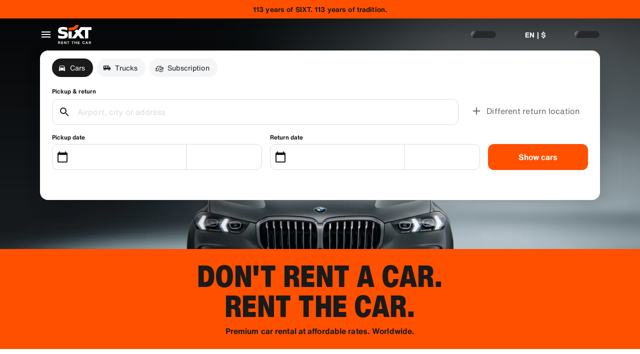

--- FILE ---
content_type: application/javascript
request_url: https://www.sixt.com/sitegen/svg243.34ca26d92935d07c.js
body_size: 1256
content:
"use strict";(self.webpackChunk_sixt_web_sitegen_rent=self.webpackChunk_sixt_web_sitegen_rent||[]).push([["3197"],{17375:function(e,t,l){l.r(t),l.d(t,{default:()=>v});var n,r,c,a,o,i=l(28552);function s(){return(s=Object.assign?Object.assign.bind():function(e){for(var t=1;t<arguments.length;t++){var l=arguments[t];for(var n in l)({}).hasOwnProperty.call(l,n)&&(e[n]=l[n])}return e}).apply(null,arguments)}let v=function(e){return i.createElement("svg",s({xmlns:"http://www.w3.org/2000/svg",fill:"none",viewBox:"0 0 48 48"},e),n||(n=i.createElement("path",{fill:"#191919",d:"M0 0h48v48H0z"})),r||(r=i.createElement("g",{fillRule:"evenodd",clipRule:"evenodd"},i.createElement("path",{fill:"#F5F5F5",d:"M6.05 23.68c-.425.396-.964.57-1.826.57h-.358v-4.736h.358c.862 0 1.38.162 1.825.578.459.43.734 1.095.734 1.782 0 .69-.275 1.378-.734 1.805zM4.49 18.3H2.534v7.163H4.48c1.035 0 1.783-.258 2.438-.828a3.667 3.667 0 001.24-2.751c0-2.115-1.506-3.584-3.666-3.584zm4.282 0H10.1v7.163H8.772V18.3zm4.588 2.746c-.8-.308-1.035-.514-1.035-.9 0-.45.419-.792.994-.792.4 0 .728.168 1.078.577l.694-.954a2.897 2.897 0 00-2.006-.796c-1.21 0-2.13.882-2.13 2.048 0 .99.428 1.493 1.678 1.97.523.19.788.32.923.408.266.18.399.44.399.739 0 .582-.44 1.01-1.036 1.01-.634 0-1.147-.332-1.454-.957l-.859.872c.614.944 1.35 1.365 2.365 1.365 1.383 0 2.358-.97 2.358-2.353 0-1.14-.452-1.656-1.968-2.237zm2.387.838c0 2.106 1.578 3.738 3.608 3.738.572 0 1.063-.118 1.668-.417v-1.646c-.535.562-1.003.784-1.61.784-1.341 0-2.292-1.017-2.292-2.47 0-1.371.982-2.458 2.234-2.458.632 0 1.115.235 1.668.806v-1.645c-.584-.31-1.064-.437-1.64-.437-2.02 0-3.636 1.664-3.636 3.745zm16.071 1.226l-1.822-4.81h-1.453l2.897 7.344h.714l2.953-7.343h-1.442l-1.847 4.808zm3.893 2.353h3.779V24.25h-2.446v-1.934h2.353v-1.213h-2.353v-1.59h2.446V18.3h-3.78v7.163zm6.381-3.869h-.386v-2.166h.408c.833 0 1.279.366 1.279 1.064 0 .717-.446 1.102-1.3 1.102zm2.673-1.18c0-1.341-.878-2.114-2.416-2.114h-1.98v7.163h1.337v-2.88h.173l1.84 2.88h1.64l-2.15-3.019c1.005-.215 1.556-.934 1.556-2.03z"}),i.createElement("path",{fill:"url(#ico_discover_colored_dark_svg__ico_discover_colored_dark_svg__paint0_linear)",d:"M28.73 21.9c0 2.063-1.593 3.734-3.56 3.734-1.968 0-3.563-1.671-3.563-3.734 0-2.062 1.595-3.734 3.562-3.734 1.968 0 3.562 1.672 3.562 3.734z"}))),c||(c=i.createElement("path",{fill:"#F58220",fillRule:"evenodd",d:"M32.484 34.236C40.512 30.96 47.5 26.73 47.5 26.73V40H14s10-2.303 18.484-5.764z",clipRule:"evenodd"})),a||(a=i.createElement("path",{stroke:"#F5F5F5",strokeWidth:.5,d:"M.5 8h47v32H.5z"})),o||(o=i.createElement("defs",null,i.createElement("linearGradient",{id:"ico_discover_colored_dark_svg__ico_discover_colored_dark_svg__paint0_linear",x1:20.35,x2:25.22,y1:21.41,y2:26.68,gradientUnits:"userSpaceOnUse"},i.createElement("stop",{stopColor:"#952F0B"}),i.createElement("stop",{offset:.29,stopColor:"#D74D13"}),i.createElement("stop",{offset:1,stopColor:"#F6A031"})))))}},6952:function(e,t,l){l.r(t),l.d(t,{default:()=>a});var n,r=l(28552);function c(){return(c=Object.assign?Object.assign.bind():function(e){for(var t=1;t<arguments.length;t++){var l=arguments[t];for(var n in l)({}).hasOwnProperty.call(l,n)&&(e[n]=l[n])}return e}).apply(null,arguments)}let a=function(e){return r.createElement("svg",c({xmlns:"http://www.w3.org/2000/svg",viewBox:"0 0 24 24"},e),n||(n=r.createElement("path",{d:"M3 18h18v-2H3v2zm0-5h18v-2H3v2zm0-7v2h18V6H3z"})))}}}]);
//# sourceMappingURL=svg243.34ca26d92935d07c.js.map

--- FILE ---
content_type: application/javascript
request_url: https://www.sixt.com/sitegen/58786.e0a3fa6d0a10fe2e.js
body_size: 4241
content:
"use strict";(self.webpackChunk_sixt_web_sitegen_rent=self.webpackChunk_sixt_web_sitegen_rent||[]).push([["58786"],{68020:function(e,t,i){i.d(t,{j:()=>l});var n=i(31549),o=i(96991),r=i(31055);let l=()=>((0,o.M)(r.l.FleetSlider),(0,n.jsx)("div",{id:"fleetslider_root"}))},33180:function(e,t,i){i.d(t,{Y:()=>Y});var n=i(31549),o=i(28552);let r=e=>e<1?[]:e%2==0?[12,12,...Array(e-2).fill(6)]:[12,...Array(e-1).fill(6)];var l=i(2458),a=i.n(l),s=i(22619),d=i(85850),c=i(39508),p=i(27179),g=i(16021),m=i(89500),h=i(64121),b=i(2440),f=i(33391),u=i(23500),x=i(50418),w=i(20753);let v=(0,w.h)(2),y=a().div.withConfig({componentId:"sc-b8d80e0a-0"})([""]),j=a().div.withConfig({componentId:"sc-b8d80e0a-1"})(["width:20px;clip-path:polygon( 100% 0,"," calc(100% - ","),100% calc(100% - ","),100% 100%,0 100%,0 calc(100% - ","),calc(100% - ",") 0 );"],v,v,v,v,v),O=a().div.withConfig({componentId:"sc-b8d80e0a-2"})(["width:20px;clip-path:polygon( 0 0,100% 0,100% ",","," 100%,0 100%,calc(100% - ",") ",",0 "," );"],v,v,v,v,v),C=a()(u.t).attrs({type:"displaySmallHeavy"}).withConfig({componentId:"sc-b8d80e0a-3"})(["padding:0 ",";"],(0,m.W)("s")),W=a().div.withConfig({componentId:"sc-b8d80e0a-4"})(["display:flex;justify-content:space-between;"]),I=a().div.withConfig({componentId:"sc-b8d80e0a-5"})(["flex-grow:2;&:first-child{width:",";flex-grow:0;}"],(0,m.W)("s")),P=a()(u.t).attrs({type:"copySmallHeavy"}).withConfig({componentId:"sc-b8d80e0a-6"})(["flex-grow:1;padding:0 ",";margin-top:",";"],(0,w.h)(10),(0,w.h)(-6)),k=a()(u.t).attrs({type:"titleMediumHeavy"}).withConfig({componentId:"sc-b8d80e0a-7"})(["margin-bottom:",";"],(0,m.W)("xs")),S=a().div.withConfig({componentId:"sc-b8d80e0a-8"})(["display:flex;align-items:stretch;& *{text-transform:uppercase;text-align:center;color:",";}","{border-top:"," solid ",";}",",","{background:",";}","{border-bottom:"," solid ",";}"],({$kind:e})=>(0,x.$)(e),I,v,({$kind:e})=>(0,x.$)(e),j,O,({$kind:e})=>(0,x.$)(e),y,v,({$kind:e})=>(0,x.$)(e)),$=a().div.withConfig({componentId:"sc-b687536d-0"})(["",";",""],(0,b.l)("titleMediumHeavy"),({$isFeatured:e})=>e&&(0,l.css)(["@media ","{",";}"],s.f.Medium,(0,b.l)("titleLargeHeavy"))),L=a()(p.O).withConfig({componentId:"sc-b687536d-1"})(["height:0;overflow:hidden;",";position:relative;padding-top:","%;@media ","{padding-top:","%;}@media ","{padding-top:","%;}& img{position:absolute;top:0;left:0;width:100%;height:100%;object-fit:cover;}"],(0,h.qR)("l"),(0,g.a)({width:3,height:4}),s.f.Small,(0,g.a)({width:16,height:9}),s.f.Medium,({isFeatured:e})=>(0,g.a)(e?{width:21,height:9}:{width:5,height:4})),_=a().a.withConfig({componentId:"sc-b687536d-2"})(["color:inherit;position:absolute;z-index:1;top:0;bottom:0;right:0;left:0;display:flex;flex-flow:column;justify-content:flex-end;align-items:flex-start;padding:",";@media (min-width:375px){padding:"," ",";}@media ","{padding:",";}@media ","{padding:",";}& > *:not(:last-child){margin-bottom:",";}&:before{content:'';position:absolute;top:0;bottom:0;right:0;left:0;z-index:-1;background:linear-gradient(180deg,rgba(0,0,0,0) 26.21%,#000 79.8%,#000 100%);opacity:0.8;}"],(0,m.W)("xs"),(0,m.W)("l"),(0,m.W)("s"),s.f.Medium,({isFeatured:e})=>e?`${(0,m.W)("xl")} ${(0,m.W)("l")}`:`${(0,m.W)("l")} ${(0,m.W)("s")}`,s.f.Large,({isFeatured:e})=>e?`${(0,m.W)("2xl")} ${(0,m.W)("xl")}`:`${(0,m.W)("l")} ${(0,m.W)("m")}`,(0,m.W)("3xs")),D=(0,m.W)("m"),M=(0,m.W)("xl"),H=a()(d.g).withConfig({componentId:"sc-b687536d-3"})(["margin-bottom:",";@media ","{margin-bottom:",";}"],D,s.f.Large,M),z=a()(c.T).withConfig({componentId:"sc-b687536d-4"})(["margin-bottom:-",";@media ","{margin-bottom:-",";}"],D,s.f.Large,M),F=a()(({value:e,topline:t,subline:i,kind:o=f.h.Primary,className:r})=>(0,n.jsxs)(S,{$kind:o,className:r,children:[(0,n.jsx)(j,{}),(0,n.jsxs)(y,{children:[(0,n.jsxs)(W,{children:[(0,n.jsx)(I,{}),(0,n.jsx)(I,{}),(0,n.jsx)(P,{text:t}),(0,n.jsx)(I,{})]}),(0,n.jsx)(C,{text:e}),(0,n.jsx)(k,{text:i})]}),(0,n.jsx)(O,{})]})).withConfig({componentId:"sc-b687536d-5"})(["&&{margin-bottom:",";@media ","{margin-bottom:",";}@media ","{margin-bottom:",";}}"],(0,m.W)("xs"),s.f.Small,(0,m.W)("m"),s.f.Medium,(0,m.W)("3xl")),T=a().div.withConfig({componentId:"sc-b687536d-6"})(["margin-top:",";"],(0,m.W)("3xs"));var N=i(36660);function E(e,t,i){return t in e?Object.defineProperty(e,t,{value:i,enumerable:!0,configurable:!0,writable:!0}):e[t]=i,e}class R extends N.D{constructor({index:e,destinationUrl:t}){super("cstm_deals_tile_click","validateCstmDealsTileClick"),E(this,"index",void 0),E(this,"destinationUrl",void 0),this.index=e,this.destinationUrl=t}}class U extends N.D{constructor({index:e}){var t,i;super("cstm_deals_tile_view","validateCstmDealsTileView"),i=void 0,(t="index")in this?Object.defineProperty(this,t,{value:i,enumerable:!0,configurable:!0,writable:!0}):this[t]=i,this.index=e}}var q=i(64639),Q=i(78250),A=i(76120),G=i(84077),K=i(33281),X=i(2538);let V=({eyecatcher:e,headline:t,subheadline:i,ctaText:r,image:l,href:a,shouldOpenInNewTab:s,isFeatured:d,index:c,dealsLayout:p})=>{let g=(0,o.useRef)(null),m=new U({index:c});return(0,X.m)(g,m),(0,n.jsxs)(H,{span:{[Q.x.Medium]:p[c]},children:[(0,n.jsx)("div",{ref:g}),(0,n.jsxs)(L,{colorTheme:A.Q.Option,isFeatured:d,children:[(0,n.jsx)(K.o,{alt:t,preloadPriority:"low",src:l,mdColumnSpan:p[c],xsColumnSpan:12}),(0,n.jsxs)(_,{isFeatured:d,href:a,onClick:()=>{let e=new R({index:c,destinationUrl:a});q.O.send(e)},target:s?"_blank":void 0,rel:s?"noopener noreferer":void 0,children:[e&&(0,n.jsx)(F,{value:e.value,topline:e.topline,subline:e.subline}),(0,n.jsx)($,{$isFeatured:d,children:t}),(0,n.jsx)(u.t,{type:"copyLarge",tag:"p",text:i}),(0,n.jsx)(T,{children:(0,n.jsx)(G.G,{text:r,emphasis:"high",size:"small",isOutlined:!0,isInline:!0})})]})]})]})},Y=({dealsList:e})=>{let t=r(e.length);return(0,n.jsx)(z,{children:e.map((e,i)=>{var n,r;let l=12===t[i];return(0,o.createElement)(V,(n=function(e){for(var t=1;t<arguments.length;t++){var i=null!=arguments[t]?arguments[t]:{},n=Object.keys(i);"function"==typeof Object.getOwnPropertySymbols&&(n=n.concat(Object.getOwnPropertySymbols(i).filter(function(e){return Object.getOwnPropertyDescriptor(i,e).enumerable}))),n.forEach(function(t){var n;n=i[t],t in e?Object.defineProperty(e,t,{value:n,enumerable:!0,configurable:!0,writable:!0}):e[t]=n})}return e}({},e),r=r={index:i,isFeatured:l,key:e.id,dealsLayout:t},Object.getOwnPropertyDescriptors?Object.defineProperties(n,Object.getOwnPropertyDescriptors(r)):(function(e,t){var i=Object.keys(e);if(Object.getOwnPropertySymbols){var n=Object.getOwnPropertySymbols(e);i.push.apply(i,n)}return i})(Object(r)).forEach(function(e){Object.defineProperty(n,e,Object.getOwnPropertyDescriptor(r,e))}),n))})})}},51894:function(e,t,i){i.d(t,{Kz:()=>v,Ts:()=>m,UL:()=>u,X6:()=>h,ci:()=>f,eD:()=>w,ly:()=>b,p3:()=>x,yy:()=>g});var n=i(2458),o=i.n(n),r=i(33391),l=i(22619),a=i(85850),s=i(23500),d=i(50418),c=i(89500),p=i(64121);let g=o()(a.g).withConfig({componentId:"sc-2e7b6b80-0"})(["padding-right:0;text-align:",";@media ","{text-align:left;padding-right:",";}@media ","{padding-right:",";}"],({isCentered:e})=>e?"center":"left",l.f.Medium,(0,c.W)("2xl"),l.f.Large,(0,c.W)("5xl")),m=o()(a.g).withConfig({componentId:"sc-2e7b6b80-1"})([""," "," ",""],({hasBackground:e,backgroundKind:t})=>(e||t)&&(0,n.css)(["",";padding:",";"],(0,p.qR)("l"),(0,c.W)("m")),({hasBackground:e})=>e&&(0,n.css)(["background-color:",";"],(0,d.$)(r.h.Container1)),({hasBackground:e,backgroundKind:t})=>!e&&t&&(0,n.css)(["background-color:",";"],(0,d.$)(t))),h=o()(s.t).withConfig({componentId:"sc-2e7b6b80-2"})(["margin-bottom:",";hyphens:auto;"],(0,c.W)("m")),b=o()(s.t).withConfig({componentId:"sc-2e7b6b80-3"})(["margin-bottom:",";"],(0,c.W)("l")),f=o().div.withConfig({componentId:"sc-2e7b6b80-4"})(["margin-bottom:",";",""],(0,c.W)("l"),({hasBackground:e})=>e&&(0,n.css)(["& *{color:",";}"],(0,d.$)(r.h.OnPrimary))),u=o().div.withConfig({componentId:"sc-2e7b6b80-5"})(["& > div{margin-right:",";margin-bottom:",";}& > div:last-child{margin-right:0;}"],(0,c.W)("2xs"),(0,c.W)("2xs")),x=o().div.withConfig({componentId:"sc-2e7b6b80-6"})(["display:none;",""],({visible:e})=>e&&(0,n.css)(["display:block;"])),w=o().ul.withConfig({componentId:"sc-2e7b6b80-7"})(["display:flex;align-items:center;justify-content:flex-start;flex-wrap:wrap;list-style:none;margin-bottom:",";padding:0;"],(0,c.W)("2xs")),v=o().li.withConfig({componentId:"sc-2e7b6b80-8"})(["flex-grow:0;margin-right:",";padding-bottom:",";width:calc(50% - ",");"," ",""],(0,c.W)("xs"),(0,c.W)("2xs"),(0,c.W)("xs"),({isFullSize:e})=>e&&(0,n.css)(["@media ","{width:calc(33% - ",");}@media ","{width:calc(25% - ",");}@media ","{width:calc(16.6% - ",");}"],l.f.Small,(0,c.W)("xs"),l.f.Medium,(0,c.W)("xs"),l.f.Large,(0,c.W)("xs")),({isFullSize:e})=>!e&&(0,n.css)(["@media ","{width:calc(33% - ",");}@media ","{width:calc(50% - ",");}@media ","{width:calc(25% - ",");}"],l.f.Small,(0,c.W)("xs"),l.f.Medium,(0,c.W)("xs"),l.f.Large,(0,c.W)("xs")))},80468:function(e,t,i){i.d(t,{W:()=>I});var n=i(31549),o=i(28552),r=i(77776),l=i(89429),a=i(49627),s=i(51894);let d=e=>"container2"===e?"canvas1":"canvas1"===e?"container2":void 0;var c=i(29282),p=i(2458),g=i.n(p),m=i(10182),h=i(50418),b=i(20753);let f=g().div.withConfig({componentId:"sc-b4496db0-0"})(["position:relative;"]),u=g().div.withConfig({componentId:"sc-b4496db0-1"})(["position:relative;overflow:hidden;height:",";transition:height ","ms ease-out;"],({height:e,isPreviewNeeded:t})=>t?`${e}px`:"auto",m.n.x300),x=g().div.withConfig({componentId:"sc-b4496db0-2"})([""]),w=g().div.withConfig({componentId:"sc-b4496db0-3"})(["background-image:",";width:100%;height:",";position:absolute;bottom:0;left:0;"],({gradientColor:e,isPreviewClickable:t})=>`linear-gradient(transparent, ${(0,h.$)(e)} ${t?"100%":"90%"})`,({isPreviewClickable:e})=>e?`calc(100% - ${(0,b.h)(80)})`:"100%"),v=({previewHeight:e=100,gradientColor:t="container1",children:i,labelLess:r,labelMore:a,isPreviewClickable:s=!1})=>{let[d,p]=(0,o.useState)(!0),g=(0,o.useRef)(null),m=(0,c.tH)(g)[1],h=m>e;return(0,n.jsxs)(f,{children:[(0,n.jsxs)(u,{height:d?e:m,isPreviewNeeded:h,children:[(0,n.jsx)(x,{ref:g,children:i}),d&&h&&(0,n.jsx)(w,function(e){for(var t=1;t<arguments.length;t++){var i=null!=arguments[t]?arguments[t]:{},n=Object.keys(i);"function"==typeof Object.getOwnPropertySymbols&&(n=n.concat(Object.getOwnPropertySymbols(i).filter(function(e){return Object.getOwnPropertyDescriptor(i,e).enumerable}))),n.forEach(function(t){var n;n=i[t],t in e?Object.defineProperty(e,t,{value:n,enumerable:!0,configurable:!0,writable:!0}):e[t]=n})}return e}({},s?{onClick:()=>p(!1),gradientColor:t,isPreviewClickable:s}:{gradientColor:t}))]}),h&&(0,n.jsx)(l.N,{icon:d?"expand_more":"expand_less",text:d?a:r,onClick:()=>p(e=>!e)})]})};function y(e){for(var t=1;t<arguments.length;t++){var i=null!=arguments[t]?arguments[t]:{},n=Object.keys(i);"function"==typeof Object.getOwnPropertySymbols&&(n=n.concat(Object.getOwnPropertySymbols(i).filter(function(e){return Object.getOwnPropertyDescriptor(i,e).enumerable}))),n.forEach(function(t){var n;n=i[t],t in e?Object.defineProperty(e,t,{value:n,enumerable:!0,configurable:!0,writable:!0}):e[t]=n})}return e}let j=e=>e.replace(/\s/g,"-"),O=(e,t)=>({text:e.text,href:e.url,shouldOpenInNewTab:e.target===r.e.NewWindow,ariaLabel:e.title||e.text,rel:(null==e?void 0:e.target)===r.e.SameFrame||(null==e?void 0:e.isInternalLink)?void 0:"noopener noreferrer",onClick:()=>null==t?void 0:t(e.url)}),C=(e,t,i)=>(0,n.jsx)(s.eD,{children:e.map(e=>{var o,r;let a=O(e,i);return(0,n.jsx)(s.Kz,{title:a.text,isFullSize:t,children:(0,n.jsx)(l.N,(o=y({},a),r=r={isQuiet:!0,shouldLimitHeightToContent:!0},Object.getOwnPropertyDescriptors?Object.defineProperties(o,Object.getOwnPropertyDescriptors(r)):(function(e,t){var i=Object.keys(e);if(Object.getOwnPropertySymbols){var n=Object.getOwnPropertySymbols(e);i.push.apply(i,n)}return i})(Object(r)).forEach(function(e){Object.defineProperty(o,e,Object.getOwnPropertyDescriptor(r,e))}),o))},e.url)})}),W=({contents:e,current:t,isFullSize:i,readMoreGradientColor:o="container1",readMore:r,onClick:a})=>e.map(e=>{let d=j(e.label),c=e.additionalLink?O(e.additionalLink,a):null;return(0,n.jsxs)(s.p3,{visible:t===d,children:[r?(0,n.jsx)(v,{isPreviewClickable:!0,previewHeight:200,labelMore:r.labelMore,gradientColor:o,labelLess:r.labelLess,children:C(e.items,i)}):C(e.items,i,a),c&&(0,n.jsx)(l.N,y({},c))]},`content-${d}`)}),I=({contents:e,readMore:t,onClick:i,isFullSize:r=!1,listBackgroundKind:l,defaultSelectedChipIndex:c=0})=>{var p,g;let m=j(null!==(g=null==e?void 0:null===(p=e[c])||void 0===p?void 0:p.label)&&void 0!==g?g:""),[h,b]=(0,o.useState)(m),f=e=>()=>{h!==e&&b(e),null==i||i(`chip:${e}`)},u=l?d(l):void 0;return(0,n.jsxs)(n.Fragment,{children:[(0,n.jsx)(s.UL,{children:e.map(e=>{let t=j(e.label);return(0,n.jsx)(a.M,{onClick:f(t),size:"small",text:e.label,tag:"div",isSelected:h===t,backgroundColor:u},`button-${t}`)})}),W({contents:e,current:h,isFullSize:r,readMoreGradientColor:l,readMore:t,onClick:i})]})}},93980:function(e,t,i){i.d(t,{g:()=>P});var n=i(31549),o=i(28552),r=i(36660);class l extends r.D{constructor(){super("cstm_testimonials_view")}}var a=i(76120),s=i(68344),d=i(23500),c=i(91011),p=i(2458),g=i.n(p),m=i(64121),h=i(22619),b=i(14918),f=i(27179),u=i(33281),x=i(16021),w=i(89500);let v=g()(f.O).withConfig({componentId:"sc-6c1ca2bf-0"})([""," position:relative;width:100%;padding-bottom:","%;@media ","{padding-bottom:","%;}@media ","{padding-bottom:","%;}"],({rounded:e})=>e?(0,p.css)(["overflow:hidden;",";"],(0,m.qR)("m")):"",(0,x.a)({width:4,height:5}),h.f.Small,(0,x.a)({width:16,height:9}),h.f.Medium,(0,x.a)({width:21,height:9})),y=g()(u.o).withConfig({componentId:"sc-6c1ca2bf-1"})(["position:absolute;top:0;left:0;width:100%;height:100%;object-fit:cover;"]),j=g().div.withConfig({componentId:"sc-6c1ca2bf-2"})(["position:absolute;top:0;left:0;width:100%;height:100%;&:before{position:absolute;top:0;left:0;width:100%;height:100%;content:'';opacity:0.8;background:linear-gradient(0deg,#000 0%,rgba(0,0,0,0) 73.55%);}"]),O=g()(b.O).withConfig({componentId:"sc-6c1ca2bf-3"})(["height:100%;padding:"," ",";& > div{height:inherit;}@media ","{padding:"," ",";}@media ","{padding:",";}"],(0,w.W)("s"),(0,w.W)("xs"),h.f.Small,(0,w.W)("xl"),(0,w.W)("l"),h.f.Large,(0,w.W)("4xl")),C=g().div.withConfig({componentId:"sc-6c1ca2bf-4"})(["text-align:center;width:100%;display:flex;flex-direction:column;justify-content:center;"]),W=g()(d.t).withConfig({componentId:"sc-6c1ca2bf-5"})(["padding-bottom:",";"],(0,w.W)("xs"));var I=i(2538);let P=({image:e,items:t,headingTranslations:i,rounded:r})=>{let p=(0,o.useRef)(null),g=new l;return(0,I.m)(p,g),(0,n.jsxs)(v,{tag:"section",colorTheme:a.Q.Option,rounded:r,children:[(0,n.jsx)("div",{ref:p}),(0,n.jsx)(c.w,{as:"h2",children:i}),(0,n.jsx)(y,{src:e,preloadPriority:"low"}),(0,n.jsx)(j,{children:(0,n.jsx)(O,{children:(0,n.jsx)(s.o,{arrowSize:"large",indicatorPosition:"below-slide",navigationPosition:"right",children:t.map(({id:e,content:t,author:i})=>(0,n.jsxs)(C,{children:[(0,n.jsx)(W,{type:"displaySmall",text:t}),(0,n.jsx)(d.t,{type:"copyXLargeHeavy",text:i})]},`carousel-${e}`))})})})]})}}}]);
//# sourceMappingURL=58786.e0a3fa6d0a10fe2e.js.map

--- FILE ---
content_type: application/javascript
request_url: https://www.sixt.com/sitegen/48669.43763912f7d47bac.js
body_size: 33147
content:
(self.webpackChunk_sixt_web_sitegen_rent=self.webpackChunk_sixt_web_sitegen_rent||[]).push([["48669"],{74238:function(e,t,r){var n={"./default/chevron_down_small.svg":["9142","88473"],"./default/ico_dinersclub_colored_dark.svg":["58404","83049"],"./default/protection_full_40.svg":["81941","21506"],"./default/odometer_24.svg":["90342","40918"],"./default/trash_24.svg":["39521","19063"],"./default/cross_big_24.svg":["4675","77125"],"./default/compass_40.svg":["8249","79890"],"./default/dots_horizontal_small_40.svg":["17229","30923"],"./default/heart_crossed_24.svg":["94748","32886"],"./default/person_details_24.svg":["12765","63196"],"./default/chevron_up_24.svg":["44132","81443"],"./default/car_premium_40.svg":["23983","73596"],"./default/toll_maut_40.svg":["42589","21776"],"./default/shield_plus_40.svg":["21859","74910"],"./default/refueling_charging_service.svg":["84794","28512"],"./default/mileage_short_40.svg":["47232","88944"],"./default/after_rental_24.svg":["39294","42231"],"./default/heart_filled_24.svg":["46090","36808"],"./default/chevron_left_24.svg":["68898","7080"],"./default/gauge_display_24.svg":["42449","3964"],"./default/garage_24.svg":["56157","44791"],"./default/box_i_24.svg":["14593","48524"],"./default/chevron_down_big_24.svg":["18930","26524"],"./default/chevron_left_small_24.svg":["13366","88161"],"./default/flashlight_crossed_24.svg":["38649","14615"],"./default/google_logo_24.svg":["23648","1328"],"./default/transmission_automatic_24.svg":["52262","95836"],"./default/info_circle_24.svg":["43529","73034"],"./default/pin_on_map_24.svg":["79766","54346"],"./default/mileage_mid_40.svg":["9321","40751"],"./default/chevron_up_small.svg":["64016","85580"],"./default/adhesive_tape_40.svg":["69987","7628"],"./default/sixt_one_line_184x76.svg":["55994"],"./default/lock_closed_24.svg":["44783","76055"],"./default/box_number_1_40.svg":["797","76309"],"./default/documents_24.svg":["86392","82728"],"./default/radar_24.svg":["18635","54354"],"./default/floppy_disk_24.svg":["24875","85472"],"./default/shield_check_24.svg":["10414","13453"],"./default/social_snapchat_24.svg":["4424","10531"],"./default/clock_check_24.svg":["61615","62960"],"./default/chevron_up_big_24.svg":["51871","72424"],"./default/circle_filled_24.svg":["86041","21637"],"./default/parking_crossed_24.svg":["51483","44034"],"./default/back.svg":["76325","77736"],"./default/ico_riverty_dark.svg":["29170","54680"],"./default/hybrid_preferred_40.svg":["23025","3389"],"./default/GooglePlayLogoIcon.svg":["7776","51940"],"./default/ico_masterpass_colored_dark.svg":["70585","61844"],"./default/cog_24.svg":["80427","9532"],"./default/info_circle.svg":["44764","18806"],"./default/ico_discover_colored.svg":["40563","63385"],"./default/hazard_24.svg":["74138","17298"],"./default/plus_pickup_40.svg":["15355","34925"],"./default/clipboard_24.svg":["27487","94757"],"./default/checkmark_small_24.svg":["20354","6741"],"./default/contract_24.svg":["96827","18774"],"./default/gearbox_24.svg":["48308","78853"],"./default/horse_40.svg":["2707","32009"],"./default/suv_32.svg":["87889","8125"],"./default/car_phone_radio_waves_40.svg":["73643","34636"],"./default/page_24.svg":["14755","54322"],"./default/chevron_right_small_24.svg":["49397","10242"],"./default/illu_car_history.svg":["19717","75909"],"./default/arrow_in_24.svg":["42600","47852"],"./default/business_bag_plus_24.svg":["59353","68079"],"./default/ico_maestro_colored_dark.svg":["89358","21807"],"./default/circle_minus_24.svg":["4542","96786"],"./default/sixt_no_claim.svg":["52525","1104"],"./default/ski_rack_40.svg":["4627","30747"],"./default/sort_price_up_24.svg":["70010","21420"],"./default/illu_car_key_88x88.svg":["33608","27324"],"./default/shield_two_tone_40.svg":["51662","2932"],"./default/smartphone_24.svg":["64336","17128"],"./default/external_link_24.svg":["13316","69880"],"./default/sixt_assured_on_light_16.svg":["19939","67047"],"./default/cars_vans_24.svg":["77544","25840"],"./default/ico_vpay_colored_dark.svg":["94657","8862"],"./default/sedan_24.svg":["71574","2272"],"./default/person_checked_24.svg":["56407","10988"],"./default/info_circle_16.svg":["85833","27994"],"./default/clock_24.svg":["9885","41598"],"./default/ico_payback_colored.svg":["82344","90522"],"./default/connected_24.svg":["39772","13648"],"./default/plus_extra_coupon_40.svg":["36561","69724"],"./default/ico_ff.svg":["38910","12232"],"./default/star_filled_40.svg":["45358","15453"],"./default/driver_40.svg":["15803","54369"],"./default/plus_24.svg":["98937","43353"],"./default/hatchback_32.svg":["23828","40149"],"./default/star_half_40.svg":["34317","44429"],"./default/chevron_double_right_small_24.svg":["87220","33819"],"./default/moving_boxes_40.svg":["82669","56088"],"./default/flash_filled_40.svg":["8143","99970"],"./default/house_24.svg":["13394","24673"],"./default/dark_mode_24.svg":["58611","72311"],"./default/ico_masterpass.svg":["16080","1992"],"./default/ico_vpay.svg":["87000","675"],"./default/illu_no_upcoming_booking.svg":["41553","81084"],"./default/clipboard_cross_24.svg":["91028","32822"],"./default/plus_small_24.svg":["91292","19441"],"./default/clipboard_text_24.svg":["54316","79297"],"./default/ico_visa_colored.svg":["19294","52408"],"./default/circle_exclamation_24.svg":["3521","35112"],"./default/wagon_32.svg":["45550","1543"],"./default/clock_striped_40.svg":["43315","39073"],"./default/sixt_40.svg":["59543","66326"],"./default/social_instagram_24.svg":["20400","69697"],"./default/shield_two_tone_24.svg":["77832","14069"],"./default/messenger_24.svg":["4393","44868"],"./default/social_youtube_60.svg":["32444","39499"],"./default/circle_arrow_back_24.svg":["79833","48863"],"./default/social_youtube_24.svg":["39346","67536"],"./default/car_key_inactive_24.svg":["67699","84695"],"./default/sedan_compact_32.svg":["57620","26130"],"./default/minus_small_24.svg":["70601","75581"],"./default/ico_vpay_colored.svg":["44267","98139"],"./default/baby_stroller_40.svg":["2854","38652"],"./default/location_24.svg":["45393","25928"],"./default/tyre_snowflake_40.svg":["65158","73862"],"./default/wifi_40.svg":["41560","82018"],"./default/building_24.svg":["59836","90096"],"./default/business_bag_24.svg":["61385","8045"],"./default/checkmark_small_fat_24.svg":["32489","20091"],"./default/car_airport_40.svg":["5457","79123"],"./default/plus_extra_sL_liability_40.svg":["41015","80353"],"./default/star_half_16.svg":["22007","99999"],"./default/drop_24.svg":["607","75625"],"./default/ico_sepa_colored.svg":["47741","76513"],"./default/van_32.svg":["82302","67911"],"./default/diesel_guaranteed.svg":["17603","67176"],"./default/sedan_classic_32.svg":["84224","96552"],"./default/circle_24.svg":["37621","31827"],"./default/flag_chequered_24.svg":["74780","86470"],"./default/list_arrow_down_24.svg":["87031","25411"],"./default/number_two_40.svg":["296","23314"],"./default/box_minus_24.svg":["43207","64141"],"./default/mobile_local_sim_40.svg":["23858","45491"],"./default/circle_arrow_full_24.svg":["11070","75238"],"./default/whatsapp_24.svg":["28172","29109"],"./default/chevron_up_big.svg":["20760","28167"],"./default/partying_face_30.svg":["22840","12965"],"./default/percentage_24.svg":["24951","7152"],"./default/circle_radio_button_checked_40.svg":["75808","1421"],"./default/star_filled_24.svg":["6899","96966"],"./default/calendar_24.svg":["25125","98705"],"./default/childseat_40.svg":["11314","96638"],"./default/plus_convertible_40.svg":["89932","64098"],"./default/bank_notes_40.svg":["87148","82126"],"./default/circle_cross_24.svg":["19365","16319"],"./default/plus_sedan_40.svg":["76403","46426"],"./default/circle_checkmark_24.svg":["71277","6193"],"./default/eye_24.svg":["60335","14939"],"./default/road_hazard_attention_40.svg":["12701","42458"],"./default/illu_car_shield.svg":["41877","40294"],"./default/clipboard_minus_24.svg":["275","29210"],"./default/documents_new_24.svg":["44175","18447"],"./default/secure_belt.svg":["65353","25325"],"./default/headset_24.svg":["30162","42557"],"./default/seat_24.svg":["13128","1280"],"./default/star_half_24.svg":["73813","23132"],"./default/taxi_24.svg":["58319","73550"],"./default/car_cog_24.svg":["20119","18746"],"./default/chevron_left_big.svg":["7162","31791"],"./default/print.svg":["65949","44169"],"./default/ico_sixtcard_colored.svg":["36501","83781"],"./default/protection_standard_40.svg":["99626","94179"],"./default/social_snapchat_60.svg":["78832","56477"],"./default/car_electric_32.svg":["52102","91690"],"./default/dot_24.svg":["46152","23345"],"./default/ico_jcb_colored_dark.svg":["14111","4717"],"./default/ico_dankfort.svg":["15807","5389"],"./default/layers_24.svg":["47318","14307"],"./default/person_24.svg":["38587","15309"],"./default/tacho_24.svg":["73282","47865"],"./default/ico_discover.svg":["11855","17422"],"./default/box_question_24.svg":["52934","16735"],"./default/ico_unionpay.svg":["41900","91977"],"./default/ico_paypal_colored.svg":["8470","38429"],"./default/magnifier_24.svg":["22102","64523"],"./default/plus_estate_40.svg":["35400","36546"],"./default/social_apple_24.svg":["41901","8312"],"./default/discovery_flight.svg":["24220","5815"],"./default/driver_24.svg":["8971","42698"],"./default/hand_truck.svg":["83310","51393"],"./default/moving_box_24.svg":["79708","66509"],"./default/euro_pallet_24.svg":["98442","77815"],"./default/transmission_gearbox_40.svg":["4728","9070"],"./default/car_24.svg":["15596","12340"],"./default/umbrella_24.svg":["93523","61839"],"./default/heart_24.svg":["99137","15809"],"./default/globe_24.svg":["2652","72923"],"./default/power_24.svg":["28120","65925"],"./default/scooter_40.svg":["30473","68070"],"./default/car_plus_24.svg":["16088","39525"],"./default/circle_plus_24.svg":["29541","64446"],"./default/clock_striped_24.svg":["16785","39711"],"./default/suitcase_24.svg":["76493","18884"],"./default/ico_mastercard.svg":["63104","12223"],"./default/ico_unionpay_colored.svg":["84782","46031"],"./default/ico_sepa.svg":["946","60169"],"./default/info_box_16.svg":["67798","47209"],"./default/location_arrow_24.svg":["46277","22883"],"./default/sixt_24.svg":["88228","42435"],"./default/flashlight_24.svg":["94116","45837"],"./default/box_percent_24.svg":["648","12942"],"./default/transmission_gearbox_24.svg":["69654","75164"],"./default/car_settings_88.svg":["67338","4026"],"./default/ico_paypal_colored_dark.svg":["68520","86934"],"./default/truck_32.svg":["41439","54834"],"./default/brackets_open_24.svg":["58410","66685"],"./default/pin_24.svg":["80418","49867"],"./default/windows_closing_24.svg":["5515","15431"],"./default/icon_rounded_checkmark.svg":["55296","24554"],"./default/pen_24.svg":["30578","93360"],"./default/luxury_32.svg":["96478","99941"],"./default/sixt_swoosh_40.svg":["75907","97693"],"./default/weight_24.svg":["17997","84806"],"./default/moped_scooter_40.svg":["19161","7145"],"./default/arrow_up_24.svg":["87922","75940"],"./default/walking_24.svg":["94781","78656"],"./default/parking_24.svg":["24381","18243"],"./default/phone_24.svg":["30918","93542"],"./default/plus_extra_d_theft_40.svg":["81773","15126"],"./default/ico_maestro.svg":["67104","71722"],"./default/protection_basic_40.svg":["66501","24218"],"./default/fuel_electric_40.svg":["60805","81687"],"./default/pacifier_24.svg":["61038","89933"],"./default/uk_ireland_recovery_40.svg":["45401","14276"],"./default/handbag_24.svg":["38150","82542"],"./default/long_arrow_right_24.svg":["32035","56493"],"./default/smiley_happy_40.svg":["92309","75069"],"./default/battery_24.svg":["83666","59529"],"./default/ico_payback.svg":["17767","64332"],"./default/social_facebook_60.svg":["92100","59347"],"./default/snow_chains_40.svg":["93405","30420"],"./default/credit_cards_plus_24.svg":["92571","17104"],"./default/scan_documents_40.svg":["9456","9024"],"./default/ico_upi_colored_dark.svg":["77530","89014"],"./default/roadside_assistance.svg":["30054","8734"],"./default/bank_notes_24.svg":["86654","4652"],"./default/ico_volcano_40.svg":["69319","23373"],"./default/shield_plus_24.svg":["59095","9160"],"./default/map_24.svg":["10156","63882"],"./default/bell_24.svg":["97262","92989"],"./default/cross_24.svg":["76242","5909"],"./default/social_google_colored_24.svg":["62358","42530"],"./default/mail_24.svg":["24439","52988"],"./default/ico_sixtcard.svg":["47027","44898"],"./default/clock_plus_24.svg":["37198","96294"],"./default/info_round_24.svg":["37741","64872"],"./default/tyre_24.svg":["64139","13742"],"./default/ico_jcb.svg":["6177","98844"],"./default/during_rental_24.svg":["24974","90993"],"./default/list_arrow_24.svg":["80511","92534"],"./default/car_clock_inactive_24.svg":["7967","59739"],"./default/checkmark_24.svg":["53022","14979"],"./default/arrow_forward_24.svg":["2043","86155"],"./default/car_driver_active_24.svg":["85304","73492"],"./default/fuel_40.svg":["47414","83967"],"./default/shield_40.svg":["50758","98887"],"./default/car_phone_radio_waves_24.svg":["17350","88147"],"./default/ico_ff_colored.svg":["94993","50149"],"./default/cross_medium_24.svg":["45844","92598"],"./default/drivers_license_24.svg":["9337","65743"],"./default/ico_sepa_colored_dark.svg":["22583","54370"],"./default/clipboard_plus_24.svg":["15581","82981"],"./default/social_twitter_60.svg":["67937","69455"],"./default/ico_masterpass_colored.svg":["63969","9166"],"./default/chevron_right_24.svg":["82350","25844"],"./default/bluetooth_24.svg":["68953","83889"],"./default/plus_van_40.svg":["39895","56858"],"./default/circle_radio_button_40.svg":["71722","16505"],"./default/mail_checked_24.svg":["25049","2718"],"./default/illu_car_alert_88x88.svg":["97742","3605"],"./default/boxes_check_24.svg":["82153","8882"],"./default/chevron_down_medium.svg":["93051","6547"],"./default/circle_checked_24.svg":["20812","51244"],"./default/cloud_24.svg":["79400","82394"],"./default/pins_24.svg":["43759","67617"],"./default/menu_24.svg":["16174","85940"],"./default/arrow_exit_24.svg":["79186","14505"],"./default/marker_16.svg":["63120","46945"],"./default/magnifier_small_24.svg":["70363","54013"],"./default/horse_24.svg":["68097","73787"],"./default/box_number_2_40.svg":["79200","87613"],"./default/lock_open_24.svg":["61518","50121"],"./default/speech_bubble_24.svg":["84856","61011"],"./default/cross_small_24.svg":["19523","71184"],"./default/chevron_left_big_40.svg":["18944","20761"],"./default/clipboard_checked_24.svg":["4774","4745"],"./default/chevron_right_medium.svg":["9014","20112"],"./default/star_16.svg":["75778","13057"],"./default/circle_play_24.svg":["10863","97978"],"./default/door_24.svg":["72756","56328"],"./default/oneway_24.svg":["9866","45046"],"./default/dots_horizontal_40.svg":["5437","80654"],"./default/price_up_24.svg":["56198","24482"],"./default/star_filled_16.svg":["96789","84908"],"./default/social_instagram_60.svg":["94974","41520"],"./default/wallet_24.svg":["3084","81127"],"./default/circle_plus_small_40.svg":["19238","69481"],"./default/key_24.svg":["21502","47495"],"./default/camping_set_40.svg":["62862","31884"],"./default/compass_24.svg":["37429","50554"],"./default/box_filled_24.svg":["50632","50762"],"./default/car_train_40.svg":["67500","47424"],"./default/bluetooth_40.svg":["18185","19617"],"./default/GooglePlayStore.svg":["48044","69454"],"./default/ico_mastercard_colored.svg":["84292","98114"],"./default/others_32.svg":["5200","37251"],"./default/diamond_24.svg":["71417","1744"],"./default/dots_24.svg":["55840","92922"],"./default/route_24.svg":["15601","85677"],"./default/ticket_24.svg":["38500","70543"],"./default/star_24.svg":["37559","70100"],"./default/ico_jcb_colored.svg":["64519","26093"],"./default/fingerprint_24.svg":["13959","99454"],"./default/car_key_active_24.svg":["27843","95533"],"./default/car_wash_24.svg":["33458","5170"],"./default/ico_mastercard_colored_dark.svg":["29008","85397"],"./default/paper_pencil_40.svg":["15100","56595"],"./default/social_linkedin_24.svg":["3302","89428"],"./default/tire_and_windshield_protection.svg":["70220","27062"],"./default/gearbox_automatic_24.svg":["14613","23818"],"./default/ico_paypal.svg":["27891","41279"],"./default/slider_24.svg":["51021","70452"],"./default/car_small_40.svg":["1582","38133"],"./default/walletplus_24.svg":["60067","78239"],"./default/AppleLogoIcon.svg":["2399","15048"],"./default/thumb_up_24.svg":["99420","3166"],"./default/headset_40.svg":["78482","52102"],"./default/tg_glass_40.svg":["77883","46265"],"./default/ico_dankfort_colored_dark.svg":["84614","61289"],"./default/shield_24.svg":["25077","62835"],"./default/charge_24.svg":["73463","48303"],"./default/marker_circle.svg":["64355","68450"],"./default/bar_chart_24.svg":["57926","90054"],"./default/ico_unionpay_colored_dark.svg":["19027","57040"],"./default/brush_24.svg":["63200","15203"],"./default/chevron_no_pad_right_8x12.svg":["8462","74339"],"./default/list_arrow_24_down.svg":["80344","33194"],"./default/flash_24.svg":["692","62581"],"./default/mileage_24.svg":["34577","70415"],"./default/chevron_down_small_24.svg":["49792","92925"],"./default/list_24.svg":["86024","45231"],"./default/box_plus_24.svg":["19615","9772"],"./default/chevron_up_medium.svg":["70760","5294"],"./default/chevron_down_24.svg":["67660","906"],"./default/coupe_32.svg":["77765","45553"],"./default/radio_waves_40.svg":["48459","48184"],"./default/sixt_branch_40.svg":["68439","12546"],"./default/ico_tyre_4_wheel_40.svg":["13626","71177"],"./default/credit_cards_24.svg":["87531","71484"],"./default/ico_upi_colored.svg":["96782","78699"],"./default/release_cable_24.svg":["61948","48489"],"./default/box_24.svg":["23966","76363"],"./default/calendar_plus_24.svg":["41405","18213"],"./default/brackets_close_24.svg":["7598","4121"],"./default/arrow_down_24.svg":["81438","27180"],"./default/arrow_back_24.svg":["49422","65660"],"./default/car_sad_24.svg":["16854","92049"],"./default/camera_compact_24.svg":["50732","80953"],"./default/dots_vertical_24.svg":["96431","91286"],"./default/fallback_icon_24.svg":["35859","68314"],"./default/car_exact_model_32.svg":["46258","78873"],"./default/flash_crossed_24.svg":["4770","40452"],"./default/foreign_use_40.svg":["29907","95933"],"./default/social_facebook_24.svg":["50823","23649"],"./default/fuel_petrol_40.svg":["44828","52673"],"./default/ico_airplus_colored.svg":["96146","20972"],"./default/speech_bubbles_24.svg":["71963","27919"],"./default/ico_visa.svg":["59101","60670"],"./default/car_key_40.svg":["56593","99933"],"./default/arrow_out_24.svg":["93556","88907"],"./default/scooter_group_40.svg":["73832","88566"],"./default/ico_upi.svg":["12800","51482"],"./default/sort_price_neutral_24.svg":["92605","15667"],"./default/light_mode_24.svg":["73232","49817"],"./default/ac_snowflake_24.svg":["5893","90630"],"./default/volume_24.svg":["99634","95430"],"./default/window_opening_24.svg":["27986","68028"],"./default/cars_vans_40.svg":["61155","57834"],"./default/moped_40.svg":["58005","54085"],"./default/ico_maestro_colored.svg":["92356","94790"],"./default/cargo_van_40.svg":["60887","81031"],"./default/pricetag_24.svg":["78109","62025"],"./default/chevron_double_left_small_24.svg":["51702","71286"],"./default/cargo_van_24.svg":["30201","2129"],"./default/sort_price_down_24.svg":["17268","42185"],"./default/car_clock_40.svg":["35829","10446"],"./default/circle_checkmark_40.svg":["79228","55169"],"./default/account_24.svg":["86545","78016"],"./default/social_pinterest_24.svg":["58598","12979"],"./default/ico_discover_colored_dark.svg":["17375","3197"],"./default/marker_24.svg":["21976","26656"],"./default/mileage_long_40.svg":["11058","20283"],"./default/present_24.svg":["63351","67523"],"./default/car_crossed_24.svg":["80642","30060"],"./default/shield_check_40.svg":["2204","1698"],"./default/chevron_left_medium.svg":["19686","40498"],"./default/door_40.svg":["58779","34331"],"./default/ico_airplus.svg":["98943","22268"],"./default/car_roof_40.svg":["7913","29776"],"./default/help_24.svg":["32808","80276"],"./default/chevron_right_big_24.svg":["50791","31986"],"./default/filter_active_24.svg":["56075","69074"],"./default/bar_chart_crossed_24.svg":["79453","31252"],"./default/charging_cable_40.svg":["96025","71316"],"./default/circle_arrow_forward_24.svg":["32759","81480"],"./default/chevron_right_40.svg":["50750","42031"],"./default/flash_filled_24.svg":["97307","75678"],"./default/google_marker_24.svg":["17932","36094"],"./default/social_twitter_24.svg":["25042","16002"],"./default/qr_code_24.svg":["24248","59176"],"./default/price_down_24.svg":["7130","76307"],"./default/ico_fuel_gauge_40.svg":["74128","78921"],"./default/plane_24.svg":["63336","47278"],"./default/chevron_down_big.svg":["32553","32353"],"./default/chevron_up_small_24.svg":["34791","46671"],"./default/AppleAppStore.svg":["49266","67719"],"./default/ico_dankfort_colored.svg":["60468","33019"],"./default/car_clock_active_24.svg":["50095","58453"],"./default/persons_24.svg":["29441","6823"],"./default/ico_paypal_monogram.svg":["54628","76125"],"./default/credit_card_24.svg":["67624","60024"],"./default/train_24.svg":["36831","56090"],"./default/cancel_24.svg":["99911","3661"],"./default/fuel_24.svg":["76653","75276"],"./default/scooter_car_40.svg":["68337","91467"],"./default/customer_new_24.svg":["2400","3168"],"./default/ico_sixtcard_colored_dark.svg":["4701","9844"],"./default/person_plus_24.svg":["55120","39684"],"./default/social_google_24.svg":["85160","31542"],"./default/pause_24.svg":["98122","28777"],"./default/before_rental_24.svg":["33054","60362"],"./default/filter_24.svg":["80479","92971"],"./default/swap_24.svg":["40529","55083"],"./default/plus_transporter_40.svg":["25833","49778"],"./default/hazard_40.svg":["71498","252"],"./default/minus_24.svg":["26284","84411"],"./default/percentage_circle_24.svg":["11100","87181"],"./default/hail_24.svg":["8026","97477"],"./default/plus_suv_40.svg":["18242","2501"],"./default/diamond_40.svg":["78356","67147"],"./default/close.svg":["35257","91526"],"./default/ico_airplus_colored_dark.svg":["57578","93038"],"./default/ico_amex_colored.svg":["43504","21040"],"./default/ico_dinersclub_colored.svg":["18678","71978"],"./default/ico_dinersclub.svg":["82359","59561"],"./default/box_checkmark_24.svg":["23046","89845"],"./default/clock_16.svg":["49624","18150"],"./default/chevron_left_big_24.svg":["10640","55629"],"./default/chevron_left_fat_24.svg":["99879","88887"],"./default/arrow_small_back_24.svg":["52406","24683"],"./default/shushing_face_30.svg":["68831","73109"],"./default/ico_amex.svg":["54715","55937"],"./default/bus_40.svg":["61771","97549"],"./default/car_group_40.svg":["60959","40897"],"./default/chevron_right_big.svg":["42026","64015"],"./default/number_one_40.svg":["48958","86959"],"./default/protection_none_40.svg":["81563","38275"],"./default/chevron_left_small.svg":["51512","26961"],"./default/car_placeholder_image.svg":["92154","92889"],"./default/chevron_right_fat_24.svg":["23250","29170"],"./default/mail_invoice_40.svg":["88241","83866"],"./default/social_pinterest_60.svg":["15636","51892"],"./default/after_rental_40.svg":["35200","77710"],"./default/star_40.svg":["43408","9591"],"./default/color_card_24.svg":["14714","96206"],"./default/eye_crossed_24.svg":["35497","67080"],"./default/convertible_32.svg":["73154","9407"],"./default/plus_extra_diamond_40.svg":["61110","21100"],"./default/plus_coupe_40.svg":["20914","88830"],"./default/box_number_3_40.svg":["36959","17345"],"./default/personal_accident_protection.svg":["80839","50377"],"./default/chevron_right_small.svg":["7189","83565"],"./default/checkmark_16.svg":["61987","44799"],"./default/choice_upgrade_40.svg":["34776","27942"],"./default/ico_visa_colored_dark.svg":["8984","82994"],"./default/illu_car_alert.svg":["99138","86920"],"./default/chevron_right_big_40.svg":["69109","22453"]};function i(e){if(!r.o(n,e))return Promise.resolve().then(function(){var t=Error("Cannot find module '"+e+"'");throw t.code="MODULE_NOT_FOUND",t});var t=n[e],i=t[0];return Promise.all(t.slice(1).map(r.e)).then(function(){return r(i)})}i.keys=()=>Object.keys(n),i.id=74238,e.exports=i},88510:function(e,t,r){"use strict";r.d(t,{k:()=>i});var n=r(28552);let i=(e,t)=>{let r=(0,n.useContext)(e);if(void 0===r){var i,o;throw Error(`${null!==(o=null!==(i=e.displayName)&&void 0!==i?i:t)&&void 0!==o?o:"Context"} was accessed from outside of its Provider`)}return r}},94723:function(e,t,r){"use strict";r.d(t,{U:()=>i});var n,i=((n={})[n.x12=12]="x12",n[n.x16=16]="x16",n[n.x24=24]="x24",n[n.x32=32]="x32",n[n.x40=40]="x40",n[n.x60=60]="x60",n[n.x20=20]="x20",n[n.x26=26]="x26",n)},36472:function(e,t,r){"use strict";r.d(t,{r:()=>R});var n,i=r(31549),o=r(77776),a=r(2458),l=r.n(a),s=((n={}).Hover="0.8",n.Disabled="0.5",n.Default="1",n.Hidden="0",n.Separator="0.2",n);let c=(e,t)=>`var(${e}, ${t})`;var u=r(20753),d=r(28552);let f=l().div.withConfig({componentId:"sc-8abf1982-0"})([""," "," line-height:0;svg{width:100%;height:100%;}"," ",""],({onClick:e})=>e&&(0,a.css)(["cursor:pointer;"]),({size:e})=>e&&(0,a.css)(["width:",";height:",";"],(0,u.h)(e),(0,u.h)(e)),({$kind:e,theme:t})=>e&&(0,a.css)(["svg *{fill:",";}"],t[e]),({strokeKind:e,theme:t})=>e&&(0,a.css)(["svg *[stroke]{stroke:",";}"],t[e]));var g=r(52638),p=r(34637),v=r(60898);function h(e){for(var t=1;t<arguments.length;t++){var r=null!=arguments[t]?arguments[t]:{},n=Object.keys(r);"function"==typeof Object.getOwnPropertySymbols&&(n=n.concat(Object.getOwnPropertySymbols(r).filter(function(e){return Object.getOwnPropertyDescriptor(r,e).enumerable}))),n.forEach(function(t){var n;n=r[t],t in e?Object.defineProperty(e,t,{value:n,enumerable:!0,configurable:!0,writable:!0}):e[t]=n})}return e}function b(e,t){return t=null!=t?t:{},Object.getOwnPropertyDescriptors?Object.defineProperties(e,Object.getOwnPropertyDescriptors(t)):(function(e,t){var r=Object.keys(e);if(Object.getOwnPropertySymbols){var n=Object.getOwnPropertySymbols(e);r.push.apply(r,n)}return r})(Object(t)).forEach(function(r){Object.defineProperty(e,r,Object.getOwnPropertyDescriptor(t,r))}),e}let m={},y={},_=e=>{var t,{src:n,size:o,kind:a,strokeKind:l}=e,s=function(e,t){if(null==e)return{};var r,n,i=function(e,t){if(null==e)return{};var r,n,i={},o=Object.keys(e);for(n=0;n<o.length;n++)r=o[n],t.indexOf(r)>=0||(i[r]=e[r]);return i}(e,t);if(Object.getOwnPropertySymbols){var o=Object.getOwnPropertySymbols(e);for(n=0;n<o.length;n++)r=o[n],!(t.indexOf(r)>=0)&&Object.prototype.propertyIsEnumerable.call(e,r)&&(i[r]=e[r])}return i}(e,["src","size","kind","strokeKind"]);let[c,u]=(0,d.useState)(!0),{iconSet:_=v.R.Default}=(0,p.XG)(),O=`${_}_${n}`,w=null!==(t=(0,d.useContext)(g.P))&&void 0!==t?t:{};if((0,d.useEffect)(()=>{let e=!0;return(async()=>{try{void 0===m[O]&&(m[O]=r(74238)(`./${_}/${n}`)),y[O]=(await m[O]).default}catch(e){console.error(e)}finally{e&&u(!1)}})(),()=>{e=!1}},[n,O,_]),w[n]){let e=w[n];return(0,i.jsx)(f,b(h({size:o,strokeKind:l,$kind:a},s),{children:(0,i.jsx)(e,{})}))}if(!c&&y[O]){let e=y[O];return(0,i.jsx)(f,b(h({size:o,strokeKind:l,$kind:a},s),{children:(0,i.jsx)(e,{})}))}return null},O=l().div.withConfig({componentId:"sc-edb25c6b-0"})(["text-decoration:none;display:inline-flex;flex-direction:row;align-items:center;cursor:",";color:",";> *{color:inherit;}"," ",""],({disabled:e})=>e?"auto":"pointer",({theme:e,$kind:t})=>c("--color-link-text",e[t]),({disabled:e})=>!e&&(0,a.css)(["&:hover{opacity:",";}"],s.Hover),({disabled:e})=>e&&(0,a.css)(["opacity:",";"],s.Disabled)),w=l()(_).withConfig({componentId:"sc-edb25c6b-1"})(["margin-right:",";flex-shrink:0;"],(0,u.h)(8)),x=l()(_).withConfig({componentId:"sc-edb25c6b-2"})(["margin-left:",";flex-shrink:0;"],(0,u.h)(8));var j=r(33391),k=r(94723),P=r(2440);let C=(0,P.l)("linkBig"),S=l().span.withConfig({componentId:"sc-1568d439-0"})([""," color:var(--debug-typo-color,",");"],C,({theme:e,$kind:t})=>e[t]),I=e=>{var t,r,{text:n,kind:o=j.h.Primary,tag:a="div"}=e,l=function(e,t){if(null==e)return{};var r,n,i=function(e,t){if(null==e)return{};var r,n,i={},o=Object.keys(e);for(n=0;n<o.length;n++)r=o[n],t.indexOf(r)>=0||(i[r]=e[r]);return i}(e,t);if(Object.getOwnPropertySymbols){var o=Object.getOwnPropertySymbols(e);for(n=0;n<o.length;n++)r=o[n],!(t.indexOf(r)>=0)&&Object.prototype.propertyIsEnumerable.call(e,r)&&(i[r]=e[r])}return i}(e,["text","kind","tag"]);return(0,i.jsx)(S,(t=function(e){for(var t=1;t<arguments.length;t++){var r=null!=arguments[t]?arguments[t]:{},n=Object.keys(r);"function"==typeof Object.getOwnPropertySymbols&&(n=n.concat(Object.getOwnPropertySymbols(r).filter(function(e){return Object.getOwnPropertyDescriptor(r,e).enumerable}))),n.forEach(function(t){var n;n=r[t],t in e?Object.defineProperty(e,t,{value:n,enumerable:!0,configurable:!0,writable:!0}):e[t]=n})}return e}({as:a,$kind:o},l),r=r={children:n},Object.getOwnPropertyDescriptors?Object.defineProperties(t,Object.getOwnPropertyDescriptors(r)):(function(e,t){var r=Object.keys(e);if(Object.getOwnPropertySymbols){var n=Object.getOwnPropertySymbols(e);r.push.apply(r,n)}return r})(Object(r)).forEach(function(e){Object.defineProperty(t,e,Object.getOwnPropertyDescriptor(r,e))}),t))},D=(0,P.l)("linkMedium"),E=l().span.withConfig({componentId:"sc-464d745e-0"})([""," color:var(--debug-typo-color,",");"],D,({theme:e,$kind:t})=>e[t]),L=e=>{var t,r,{text:n,kind:o=j.h.Primary,tag:a="div"}=e,l=function(e,t){if(null==e)return{};var r,n,i=function(e,t){if(null==e)return{};var r,n,i={},o=Object.keys(e);for(n=0;n<o.length;n++)r=o[n],t.indexOf(r)>=0||(i[r]=e[r]);return i}(e,t);if(Object.getOwnPropertySymbols){var o=Object.getOwnPropertySymbols(e);for(n=0;n<o.length;n++)r=o[n],!(t.indexOf(r)>=0)&&Object.prototype.propertyIsEnumerable.call(e,r)&&(i[r]=e[r])}return i}(e,["text","kind","tag"]);return(0,i.jsx)(E,(t=function(e){for(var t=1;t<arguments.length;t++){var r=null!=arguments[t]?arguments[t]:{},n=Object.keys(r);"function"==typeof Object.getOwnPropertySymbols&&(n=n.concat(Object.getOwnPropertySymbols(r).filter(function(e){return Object.getOwnPropertyDescriptor(r,e).enumerable}))),n.forEach(function(t){var n;n=r[t],t in e?Object.defineProperty(e,t,{value:n,enumerable:!0,configurable:!0,writable:!0}):e[t]=n})}return e}({as:a,$kind:o},l),r=r={children:n},Object.getOwnPropertyDescriptors?Object.defineProperties(t,Object.getOwnPropertyDescriptors(r)):(function(e,t){var r=Object.keys(e);if(Object.getOwnPropertySymbols){var n=Object.getOwnPropertySymbols(e);r.push.apply(r,n)}return r})(Object(r)).forEach(function(e){Object.defineProperty(t,e,Object.getOwnPropertyDescriptor(r,e))}),t))},R=({text:e,title:t,ariaLabel:r,kind:n=j.h.Highlight,disabled:a=!1,href:l,onClick:s,leftIcon:c,rightIcon:u,target:d=o.e.SameFrame,iconSize:f=k.U.x20,big:g=!1,className:p})=>{var v,h;let b=a?void 0:l,m=b?d:void 0,y=m===o.e.NewWindow?"noopener noreferrer":void 0,_="string"==typeof b?"a":"div";return(0,i.jsxs)(O,(v=function(e){for(var t=1;t<arguments.length;t++){var r=null!=arguments[t]?arguments[t]:{},n=Object.keys(r);"function"==typeof Object.getOwnPropertySymbols&&(n=n.concat(Object.getOwnPropertySymbols(r).filter(function(e){return Object.getOwnPropertyDescriptor(r,e).enumerable}))),n.forEach(function(t){var n;n=r[t],t in e?Object.defineProperty(e,t,{value:n,enumerable:!0,configurable:!0,writable:!0}):e[t]=n})}return e}({as:_},{disabled:a,$kind:n,onClick:a?void 0:s,href:b,title:"a"===_?t:void 0,"aria-label":r,target:m,rel:y,className:p}),h=h={children:[c&&(0,i.jsx)(w,{src:c,kind:n,size:f}),!g&&(0,i.jsx)(L,{tag:"span",text:e,kind:n}),g&&(0,i.jsx)(I,{tag:"span",text:e,kind:n}),u&&(0,i.jsx)(x,{src:u,kind:n,size:f})]},Object.getOwnPropertyDescriptors?Object.defineProperties(v,Object.getOwnPropertyDescriptors(h)):(function(e,t){var r=Object.keys(e);if(Object.getOwnPropertySymbols){var n=Object.getOwnPropertySymbols(e);r.push.apply(r,n)}return r})(Object(h)).forEach(function(e){Object.defineProperty(v,e,Object.getOwnPropertyDescriptor(h,e))}),v))}},61505:function(e,t,r){"use strict";r.d(t,{K:()=>c});var n=r(31549),i=r(10443),o=r(28552);let a=e=>{var t,r;let i=(0,o.useRef)(null);return(0,o.useLayoutEffect)(()=>{var e;null==i||null===(e=i.current)||void 0===e||e.setAttribute("method","post")},[i]),(0,n.jsx)("form",(t=function(e){for(var t=1;t<arguments.length;t++){var r=null!=arguments[t]?arguments[t]:{},n=Object.keys(r);"function"==typeof Object.getOwnPropertySymbols&&(n=n.concat(Object.getOwnPropertySymbols(r).filter(function(e){return Object.getOwnPropertyDescriptor(r,e).enumerable}))),n.forEach(function(t){var n;n=r[t],t in e?Object.defineProperty(e,t,{value:n,enumerable:!0,configurable:!0,writable:!0}):e[t]=n})}return e}({ref:i},e),r=r={children:e.children},Object.getOwnPropertyDescriptors?Object.defineProperties(t,Object.getOwnPropertyDescriptors(r)):(function(e,t){var r=Object.keys(e);if(Object.getOwnPropertySymbols){var n=Object.getOwnPropertySymbols(e);r.push.apply(r,n)}return r})(Object(r)).forEach(function(e){Object.defineProperty(t,e,Object.getOwnPropertyDescriptor(r,e))}),t))};function l(e){for(var t=1;t<arguments.length;t++){var r=null!=arguments[t]?arguments[t]:{},n=Object.keys(r);"function"==typeof Object.getOwnPropertySymbols&&(n=n.concat(Object.getOwnPropertySymbols(r).filter(function(e){return Object.getOwnPropertyDescriptor(r,e).enumerable}))),n.forEach(function(t){var n;n=r[t],t in e?Object.defineProperty(e,t,{value:n,enumerable:!0,configurable:!0,writable:!0}):e[t]=n})}return e}function s(e,t){return t=null!=t?t:{},Object.getOwnPropertyDescriptors?Object.defineProperties(e,Object.getOwnPropertyDescriptors(t)):(function(e,t){var r=Object.keys(e);if(Object.getOwnPropertySymbols){var n=Object.getOwnPropertySymbols(e);r.push.apply(r,n)}return r})(Object(t)).forEach(function(r){Object.defineProperty(e,r,Object.getOwnPropertyDescriptor(t,r))}),e}let c=e=>{var{methods:t,children:r,onSubmit:o,onChange:c,onBlur:u,autoComplete:d="on",id:f}=e,g=function(e,t){if(null==e)return{};var r,n,i=function(e,t){if(null==e)return{};var r,n,i={},o=Object.keys(e);for(n=0;n<o.length;n++)r=o[n],t.indexOf(r)>=0||(i[r]=e[r]);return i}(e,t);if(Object.getOwnPropertySymbols){var o=Object.getOwnPropertySymbols(e);for(n=0;n<o.length;n++)r=o[n],!(t.indexOf(r)>=0)&&Object.prototype.propertyIsEnumerable.call(e,r)&&(i[r]=e[r])}return i}(e,["methods","children","onSubmit","onChange","onBlur","autoComplete","id"]);return(0,n.jsx)(i.FormProvider,s(l({},t),{children:(0,n.jsx)(a,s(l({autoComplete:d,onChange:c,onSubmit:e=>{o?t.handleSubmit(o)(e):e.preventDefault()},onBlur:u,id:f},g),{children:r}))}))}},45291:function(e,t,r){"use strict";r.d(t,{X:()=>s});var n=r(10443);let i=(e,t,r)=>{if(e&&"reportValidity"in e){let i=(0,n.get)(r,t);e.setCustomValidity(i&&i.message||""),e.reportValidity()}},o=(e,t)=>{for(let r in t.fields){let n=t.fields[r];n&&n.ref&&"reportValidity"in n.ref?i(n.ref,r,e):n.refs&&n.refs.forEach(t=>i(t,r,e))}},a=(e,t)=>{t.shouldUseNativeValidation&&o(e,t);let r={};for(let i in e){let o=(0,n.get)(t.fields,i);(0,n.set)(r,i,Object.assign(e[i],{ref:o&&o.ref}))}return r},l=(e,t)=>(e.inner||[]).reduce((e,r)=>{if(e[r.path]||(e[r.path]={message:r.message,type:r.type}),t){let i=e[r.path].types,o=i&&i[r.type];e[r.path]=(0,n.appendErrors)(r.path,t,e,r.type,o?[].concat(o,r.message):r.message)}return e},{}),s=(e,t={},r={})=>async(n,i,s)=>{try{t.context;let a=await e["sync"===r.mode?"validateSync":"validate"](n,Object.assign({abortEarly:!1},t,{context:i}));return s.shouldUseNativeValidation&&o({},s),{values:r.rawValues?n:a,errors:{}}}catch(e){if(!e.inner)throw e;return{values:{},errors:a(l(e,!s.shouldUseNativeValidation&&"all"===s.criteriaMode),s)}}}},16631:function(e,t,r){"use strict";r.d(t,{U:()=>S});var n=r(31549),i=r(75812),o=r(2458),a=r.n(o),l=r(78250),s=r(10182),c=r(33391),u=r(22619),d=r(50418),f=r(89500),g=r(64121),p=r(6021),v=r(20753),h=r(58522),b=r(54043),m=r(23500);let y=e=>`${(0,f.W)(e===l.x.Small?"m":"2xl")}`,_=a().div.withConfig({componentId:"sc-99d64193-0"})(["position:relative;overflow-y:auto;overscroll-behavior:contain;display:flex;flex-direction:column;padding:"," 0;background:",";",";",";margin:0 ",";max-height:calc(100% - 2 * ",");will-change:transform;animation-duration:","ms;animation-fill-mode:forwards;&[data-status='entering']{animation-name:",";}&[data-status='exiting']{animation-name:",";}&:focus-visible{outline:none;}@media ","{padding:"," 0;margin:0 ",";"," min-width:",";height:auto;&[data-status='entering']{animation-name:",";opacity:1;}&[data-status='exiting']{animation-name:",";opacity:0;}}"],y(l.x.Small),({themedBackground:e=(0,d.$)(c.h.Canvas1)})=>e,(0,g.qR)("l"),(0,p.w)("l"),(0,f.W)("xs"),(0,f.W)("l"),s.n.x600,h.Ym,h.LN,u.f.Small,y(),(0,f.W)("4xl"),({maxWidth:e=1080})=>(0,o.css)(["max-width:",";"],(0,v.h)(e)),(0,v.h)(272),h.cR,h.tY),O=a().div.withConfig({componentId:"sc-99d64193-1"})(["display:flex;margin-top:",";margin-right:",";margin-left:",";@media ","{margin-top:",";}"],`calc(-${(0,f.W)("m")} + ${(0,f.W)("3xs")})`,(0,f.W)("3xs"),(0,f.W)("3xs"),u.f.Small,`calc(-${(0,f.W)("2xl")} + ${(0,f.W)("3xs")})`),w=a()(b.Y).withConfig({componentId:"sc-99d64193-2"})(["margin-left:auto;margin-right:0;"]),x=(0,o.css)(["padding:0 ",";@media ","{padding:0 ",";}"],y(l.x.Small),u.f.Small,y()),j=a()(m.t).withConfig({componentId:"sc-99d64193-3"})(["",""],x),k=a().div.withConfig({componentId:"sc-99d64193-4"})(["overflow-y:auto;overscroll-behavior:contain;",""],({hasCustomPadding:e})=>!e&&x),P=a().div.withConfig({componentId:"sc-99d64193-5"})(["",""],x);var C=r(21534);let S=({children:e,fixedFooter:t,isModal:r=!0,overlayRef:o,title:a,isDismissible:l=!1,shouldFocusTriggerOnClose:s,onBackButtonPress:c,onClose:u,maxWidth:d,overlayId:f,shouldCloseFromOutside:g,enableOverlayControlViaBrowserEvents:p,theme:v,themedBackground:h,ariaLabel:m,ariaLabelBy:y,shouldCloseOnClickOutside:x,shouldPreventBackgroundScroll:S,hasCustomPadding:I=!1})=>{let D=(0,i.D)();return(0,n.jsx)(C.Xq,{shouldCloseOnEscape:l,shouldCloseOnClickOutside:null!=x?x:l,shouldFocusTriggerOnClose:s,isModal:r,shouldAnimate:!0,onClose:u,shouldCloseFromOutside:g,overlayId:f,enableOverlayControlViaBrowserEvents:p,theme:v,ariaLabel:m,ariaLabelBy:y,shouldPreventBackgroundScroll:S,ref:o,children:(0,n.jsxs)(_,{role:"dialog","aria-modal":r,"aria-describedby":"dialogDesc",maxWidth:d,themedBackground:h,children:[(l||!!c)&&(0,n.jsxs)(O,{children:[!!c&&(0,n.jsx)(b.Y,{icon:"arrow_back_ios_new",ariaLabel:D.Back,onClick:c}),l&&(0,n.jsx)(w,{icon:"close",ariaLabel:D.Close,onClick:()=>{if(g)null==u||u();else{var e;null==o||null===(e=o.current)||void 0===e||e.close()}}})]}),a&&(0,n.jsx)(j,{type:"titleMediumHeavy",text:a}),(0,n.jsx)(k,{id:"dialogDesc",hasCustomPadding:I,children:(0,n.jsx)(n.Fragment,{children:e})}),t&&(0,n.jsx)(P,{children:t})]})})}},85752:function(e,t,r){"use strict";r.d(t,{T:()=>c});var n,i=r(2458),o=r.n(i),a=r(68854),l=((n={}).x01="0.1",n.x02="0.2",n.x03="0.3",n.x05="0.5",n.x06="0.6",n.x08="0.8",n),s=r(58522);let c=o().div.withConfig({componentId:"sc-d40393d5-0"})([""," width:100%;height:100%;animation-fill-mode:forwards;animation-duration:",";"," ",""],({isOverlayVisible:e})=>e&&(0,i.css)(["position:fixed;z-index:",";background-color:rgba(0,0,0,",");top:0;bottom:0;right:0;left:0;"],a.K.ModalOverlayShadow,l.x05),({duration:e})=>(0,i.css)(["","ms"],e),({status:e})=>("entering"===e||"entered"===e)&&(0,i.css)(["animation-name:",";"],s.Ji),({status:e})=>"exiting"===e&&(0,i.css)(["animation-name:",";"],s.U6));c.defaultProps={isOverlayVisible:!0}},5028:function(e,t,r){"use strict";r.d(t,{P:()=>a,j:()=>o});var n=r(2458),i=r.n(n);let o=i().div.withConfig({componentId:"sc-e786e458-0"})(["display:flex;",""],({centered:e})=>e&&(0,n.css)(["align-items:center;"])),a=i().div.withConfig({componentId:"sc-e786e458-1"})(["display:flex;flex-direction:column;"])},36777:function(e,t,r){"use strict";r.d(t,{fI:()=>o,o$:()=>i});let n=200,i=(e=!0,t=n,r,i)=>{if("scrollBehavior"in document.documentElement.style)(i||window).scrollTo({top:null!=r?r:0,behavior:"smooth"});else{let n=null,o=()=>{let a=document.documentElement.scrollTop||document.body.scrollTop;if((e?a>(null!=r?r:0):a<=(null!=r?r:document.documentElement.scrollHeight-document.documentElement.clientHeight))&&a!==n){requestAnimationFrame(o);let r=e?a-t:a+t;i?i.scrollTo(0,r):scrollTo(0,r),n=a}};o()}},o=(e,t)=>{let{threshold:r=50,scrollOffset:o=20,pixelsToScroll:a=n}=null!=t?t:{},l=e.getBoundingClientRect().y+document.documentElement.scrollTop;l>r&&i(!1,a,l-o)}},25763:function(e,t,r){"use strict";r.d(t,{v:()=>i});var n,i=((n={})[n.Unknown=0]="Unknown",n[n.Car=1]="Car",n[n.Truck=2]="Truck",n)},98605:function(e,t,r){"use strict";r.d(t,{b:()=>o});var n=r(28552),i=r(85412);let o=(e,t)=>{(0,n.useEffect)(()=>{(0,i.G)(e,t)},[e,t])}},85412:function(e,t,r){"use strict";function n(e){for(var t=1;t<arguments.length;t++){var r=null!=arguments[t]?arguments[t]:{},n=Object.keys(r);"function"==typeof Object.getOwnPropertySymbols&&(n=n.concat(Object.getOwnPropertySymbols(r).filter(function(e){return Object.getOwnPropertyDescriptor(r,e).enumerable}))),n.forEach(function(t){var n;n=r[t],t in e?Object.defineProperty(e,t,{value:n,enumerable:!0,configurable:!0,writable:!0}):e[t]=n})}return e}function i(e,t){return t=null!=t?t:{},Object.getOwnPropertyDescriptors?Object.defineProperties(e,Object.getOwnPropertyDescriptors(t)):(function(e,t){var r=Object.keys(e);if(Object.getOwnPropertySymbols){var n=Object.getOwnPropertySymbols(e);r.push.apply(r,n)}return r})(Object(t)).forEach(function(r){Object.defineProperty(e,r,Object.getOwnPropertyDescriptor(t,r))}),e}r.d(t,{G:()=>o});let o=(e,t)=>{var r,o,a,l,s,c,u,d,f,g,p,v;void 0===(null===(l=window.sixt)||void 0===l?void 0:null===(a=l.tracking)||void 0===a?void 0:null===(o=a.events)||void 0===o?void 0:null===(r=o[e])||void 0===r?void 0:r[t])&&(null===(c=window.performance)||void 0===c||null===(s=c.measure)||void 0===s||s.call(c,`${e}: ${t}`),window.sixt=i(n({},window.sixt),{tracking:i(n({},null===(u=window.sixt)||void 0===u?void 0:u.tracking),{events:i(n({},null===(f=window.sixt)||void 0===f?void 0:null===(d=f.tracking)||void 0===d?void 0:d.events),{[e]:i(n({},null===(v=window.sixt)||void 0===v?void 0:null===(p=v.tracking)||void 0===p?void 0:null===(g=p.events)||void 0===g?void 0:g[e]),{[t]:!0})})})}))}},51498:function(e,t,r){"use strict";r.d(t,{o:()=>o,u:()=>a});var n=r(2458),i=r.n(n);let o={"data-hj-masked":!0},a=i().div.attrs(({isDataMasked:e=!0})=>e?function(e){for(var t=1;t<arguments.length;t++){var r=null!=arguments[t]?arguments[t]:{},n=Object.keys(r);"function"==typeof Object.getOwnPropertySymbols&&(n=n.concat(Object.getOwnPropertySymbols(r).filter(function(e){return Object.getOwnPropertyDescriptor(r,e).enumerable}))),n.forEach(function(t){var n;n=r[t],t in e?Object.defineProperty(e,t,{value:n,enumerable:!0,configurable:!0,writable:!0}):e[t]=n})}return e}({},o):{}).withConfig({componentId:"sc-cc2b7063-0"})([""])},37938:function(e,t,r){"use strict";r.d(t,{C:()=>o});var n=r(28552),i=r(64639);let o=()=>{let e=(0,n.useRef)(new Set),t=(0,n.useCallback)(e=>{i.O.send(e)},[]),r=(0,n.useCallback)(r=>{let n=r.event;e.current.has(n)||(t(r),e.current.add(n))},[t]);return{handleTrackEvent:t,handleTrackEventOnce:r}}},87807:function(e,t,r){"use strict";r.d(t,{Y:()=>v});var n=r(31549),i=r(33391),o=r(2458),a=r.n(o),l=r(50418),s=r(20753);let c=a().div.withConfig({componentId:"sc-59210acf-0"})(["position:relative;display:inline-flex;align-items:center;justify-content:center;"]),u=a().div.withConfig({componentId:"sc-59210acf-1"})(["display:flex;align-items:center;justify-content:center;"]),d=a().div.withConfig({componentId:"sc-59210acf-2"})(["display:flex;align-items:center;justify-content:center;width:100%;height:100%;"]),f=a().div.withConfig({componentId:"sc-59210acf-3"})(["position:absolute;display:flex;align-items:center;justify-content:center;z-index:1;border-radius:50%;background-color:",";border:1px solid ",";right:-",";",""],({$backgroundKind:e})=>(0,l.$)(e),({$backgroundKind:e})=>(0,l.$)(e),(0,s.h)(2),({$badgePosition:e})=>(0,o.css)(["",":-",";"],"bottom-right"===e?"bottom":"top",(0,s.h)(2)));var g=r(70340);let p=({src:e,size:t=24,kind:r=i.h.Primary,badgeSrc:o,badgeKind:a=i.h.Brand,badgeBackgroundKind:l=i.h.Canvas1,badgeSize:s=16,badgePosition:p="top-right",ariaLabel:v})=>(0,n.jsxs)(c,{children:[(0,n.jsx)(u,{children:(0,n.jsx)(g.G,{src:e,kind:r,size:t,ariaLabel:v})}),(0,n.jsx)(d,{children:(0,n.jsx)(f,{$backgroundKind:l,$badgePosition:p,children:(0,n.jsx)(g.G,{src:o,size:s,kind:a,ariaLabel:v})})})]}),v=e=>{var{icon:t,campaignEligibilityStatus:r}=e,o=function(e,t){if(null==e)return{};var r,n,i=function(e,t){if(null==e)return{};var r,n,i={},o=Object.keys(e);for(n=0;n<o.length;n++)r=o[n],t.indexOf(r)>=0||(i[r]=e[r]);return i}(e,t);if(Object.getOwnPropertySymbols){var o=Object.getOwnPropertySymbols(e);for(n=0;n<o.length;n++)r=o[n],!(t.indexOf(r)>=0)&&Object.prototype.propertyIsEnumerable.call(e,r)&&(i[r]=e[r])}return i}(e,["icon","campaignEligibilityStatus"]);let a="eligible"===r?i.h.Positive:i.h.Primary;return(0,n.jsx)(p,function(e){for(var t=1;t<arguments.length;t++){var r=null!=arguments[t]?arguments[t]:{},n=Object.keys(r);"function"==typeof Object.getOwnPropertySymbols&&(n=n.concat(Object.getOwnPropertySymbols(r).filter(function(e){return Object.getOwnPropertyDescriptor(r,e).enumerable}))),n.forEach(function(t){var n;n=r[t],t in e?Object.defineProperty(e,t,{value:n,enumerable:!0,configurable:!0,writable:!0}):e[t]=n})}return e}({src:t,badgeSrc:"eligible"===r?"check_circle":"info",badgeKind:a,badgeBackgroundKind:i.h.Canvas1,badgeSize:12,badgePosition:"bottom-right"},o))}},36312:function(e,t,r){"use strict";r.d(t,{w:()=>U});var n,i=r(31549),o=r(28552),a=r(51498),l=((n={}).Corporate="Corporate",n.GuestCorporate="Public-Corporate",n.GuestPrivate="Public",n.NonCorporate="NonCorporate",n.GuestNonCorporate="Public-NonCorporate",n.Private="Private",n),s=r(2354),c=r(36333),u=r(3160),d=r(52652),f=r(54043),g=r(89429),p=r(23500),v=r(2458),h=r.n(v),b=r(22619),m=r(89500),y=r(20753);let _=h().div.withConfig({componentId:"sc-62e9619c-0"})(["height:",";display:flex;align-items:center;justify-content:center;@media ","{justify-content:flex-start;height:",";}"],(0,y.h)(52),b.f.Medium,(0,y.h)(36)),O=h().div.withConfig({componentId:"sc-62e9619c-1"})(["display:flex;align-items:flex-start;justify-content:center;@media ","{align-items:center;justify-content:flex-start;}"],b.f.Medium),w=h()(p.t).withConfig({componentId:"sc-62e9619c-2"})(["padding-right:",";white-space:nowrap;"],(0,m.W)("4xs")),x=h().div.withConfig({componentId:"sc-62e9619c-3"})(["display:flex;align-items:flex-start;padding-top:",";margin-top:-1px;@media ","{padding-top:0;}"],(0,m.W)("3xs"),b.f.Medium);var j=r(84077),k=r(16631),P=r(5028);let C=h()(p.t).withConfig({componentId:"sc-38ba8e94-0"})(["margin-bottom:",";"],(0,m.W)("m")),S=h()(P.j).withConfig({componentId:"sc-38ba8e94-1"})(["margin-bottom:",";"],(0,m.W)("xs")),I=h().div.withConfig({componentId:"sc-38ba8e94-2"})(["margin-top:",";"],(0,m.W)("l"));var D=r(39680);let E=({modalRef:e,showProceedCta:t,isDismissible:r,handleProceedBtnClick:n,handleDismissBtnClick:o})=>{let{PartnerDiscountTitle:a,PartnerDiscountAltTitle:l,PartnerDiscountDesc:s,PartnerDiscountProceed:c,PartnerDiscountDismiss:u}=(0,D.O)();return(0,i.jsxs)(k.U,{title:"",overlayRef:e,shouldCloseFromOutside:!r,maxWidth:560,children:[(0,i.jsx)(C,{text:r?a:l,type:"titleSmallHeavy"}),(0,i.jsx)(p.t,{type:"copyMedium23",text:s}),(0,i.jsxs)(I,{children:[t&&(0,i.jsx)(S,{children:(0,i.jsx)(j.G,{onClick:n,text:c})}),(0,i.jsx)(j.G,{onClick:o,text:u,isOutlined:!0})]})]})};function L(e){for(var t=1;t<arguments.length;t++){var r=null!=arguments[t]?arguments[t]:{},n=Object.keys(r);"function"==typeof Object.getOwnPropertySymbols&&(n=n.concat(Object.getOwnPropertySymbols(r).filter(function(e){return Object.getOwnPropertyDescriptor(r,e).enumerable}))),n.forEach(function(t){var n;n=r[t],t in e?Object.defineProperty(e,t,{value:n,enumerable:!0,configurable:!0,writable:!0}):e[t]=n})}return e}function R(e,t){return t=null!=t?t:{},Object.getOwnPropertyDescriptors?Object.defineProperties(e,Object.getOwnPropertyDescriptors(t)):(function(e,t){var r=Object.keys(e);if(Object.getOwnPropertySymbols){var n=Object.getOwnPropertySymbols(e);r.push.apply(r,n)}return r})(Object(t)).forEach(function(r){Object.defineProperty(e,r,Object.getOwnPropertyDescriptor(t,r))}),e}let U=(0,o.memo)(({customerName:e,hasPartnerName:t=!1,hideRemove:r=!1,loginType:n,showPartnerDiscountInfoModal:v=!1,homePageUrl:h,translations:b})=>{let{VirtualProfileCardAppliedCorporate:m,VirtualProfileCardAddCorporate:y}=b,{biggerThanMedium:j}=(0,d.N)(),k=!!e,P=(0,o.useRef)(null),C=()=>{if(t&&v){var e;null==P||null===(e=P.current)||void 0===e||e.open()}else k?(0,u.T)(c.t.CustomerSettingsRemoveCorporateRate):(0,u.T)(c.t.CustomerSettingsOpenCorporateRateModal)};return(0,o.useEffect)(()=>{if(t&&v&&n&&[l.Corporate,l.NonCorporate,l.GuestCorporate,l.GuestNonCorporate].includes(n)){var e;null==P||null===(e=P.current)||void 0===e||e.open()}},[t,v,n]),(0,i.jsxs)(a.u,{children:[(0,i.jsx)(_,R(L({},(0,s.B)("rent-search-kdnr-container")),{children:(0,i.jsxs)(O,{children:[k?(0,i.jsxs)(x,{children:[(0,i.jsx)(w,{text:m,tag:"span",type:"copySmall23"}),(0,i.jsx)(p.t,R(L({},(0,s.B)("rent-search-kdnr-details")),{text:null!=e?e:"",tag:"span",type:"copySmallHeavy"}))]}):(0,i.jsx)(g.N,{onClick:C,size:j?"small":"large",text:y,type:"button"}),!r&&k&&(0,i.jsx)(f.Y,{icon:"close",size:"small",ariaLabel:"remove corporate rate",onClick:C})]})})),(0,i.jsx)(E,{modalRef:P,showProceedCta:n!==l.Corporate&&n!==l.GuestCorporate,isDismissible:n===l.GuestPrivate||n===l.Private,handleProceedBtnClick:()=>{var e;(0,u.T)(c.t.CustomerSettingsRemoveCorporateRate),null==P||null===(e=P.current)||void 0===e||e.close()},handleDismissBtnClick:()=>{var e;h?window.location.href=h:null==P||null===(e=P.current)||void 0===e||e.close()}})]})});U.displayName="KdnrDetails"},74712:function(e,t,r){"use strict";r.d(t,{R:()=>a,d:()=>o});var n=r(84878),i=r(89368);let o=(e,t)=>{if(null===e)return null;let r=null;return t===n.C.Pickup?"date"===e?i.U.PickupDate:i.U.PickupTime:"date"===e?i.U.ReturnDate:i.U.ReturnTime},a=e=>{let[t="",r=""]=(e||"").split("|").map(e=>e.trim());return{date:t,time:r}}},6607:function(e,t,r){"use strict";r.d(t,{J:()=>rb});var n,i,o=r(31549),a=r(28552),l=r(10443),s=r(84878),c=r(36660);class u extends c.D{constructor(){super("cstm_ibe_driver_age_clck")}}class d extends c.D{constructor({ageValue:e}){var t,r;super("cstm_ibe_driver_age_select","validateCstmIbeDriverAgeSelect"),r=void 0,(t="ageValue")in this?Object.defineProperty(this,t,{value:r,enumerable:!0,configurable:!0,writable:!0}):this[t]=r,this.ageValue=e}}class f extends c.D{constructor(){super("cstm_ibe_driver_age_view")}}var g=r(37938),p=r(64639),v=r(2354),h=r(52652),b=r(2458),m=r.n(b),y=r(33391),_=r(50418),O=r(89500),w=r(20753),x=r(64121),j=r(89101),k=r(3284),P=r(58522),C=r(37843);let S=m().input.withConfig({componentId:"sc-74acefd-0"})([""," appearance:none;background:none;border:0;border-radius:0;outline:none;box-sizing:border-box;text-align:inherit;width:100%;height:",";color:",";caret-color:",";&::placeholder{color:",";}&::selection{","}&[type='search']{&::-webkit-search-cancel-button,&::-webkit-search-decoration,&::-webkit-search-results-button,&::-webkit-search-results-decoration{display:none;}}&[type='number']{-webkit-appearance:none;-moz-appearance:textfield;appearance:textfield;&::-webkit-outer-spin-button,&::-webkit-inner-spin-button{-webkit-appearance:none;margin:0;}}&[autocomplete='off']{&::-webkit-contacts-auto-fill-button,&::-webkit-credentials-auto-fill-button{visibility:hidden;display:none !important;pointer-events:none;height:0;width:0;margin:0;}}"],(0,C.n)("copyLarge"),(0,w.h)(50),(0,_.$)(y.h.Primary),(0,_.$)(y.h.Brand),(0,_.$)(y.h.Tertiary),(0,b.css)(["background-color:",";color:",";"],(0,_.$)(y.h.Brand),(0,_.$)(y.h.Primary))),I=(e,t)=>(0,b.css)(["border-color:",";",""],(0,_.$)(y.h.Brand),(0,k.j4)("inset",t?2:1)),D=m().div.withConfig({componentId:"sc-74acefd-1"})(["position:relative;",";align-items:center;display:flex;padding:0 ",";"," "," "," ",""],(0,x.qR)("m"),(0,O.W)("2xs"),({theme:e,$isDisabled:t,$invalid:r})=>(0,b.css)(["border:1px solid ",";background-color:",";&:focus-within{","}"],(0,_.$)(t?y.h.Container1:y.h.Tertiary),(0,_.$)(y.h.Container1),I(e,r)),({theme:e,$isActive:t,$invalid:r})=>t&&(0,b.css)(["",""],I(e,r)),({$isDisabled:e})=>e&&(0,b.css)(["background-color:",";&::after{content:'';",";background-color:",";}"],(0,_.$)(y.h.Container2),(0,j.S)(),(0,_.$)(y.h.DisabledState)),({$invalid:e})=>e&&(0,b.css)(["border-width:2px;border-color:",";box-shadow:inset 0 100vh 0 ",";","{height:",";color:",";}"],(0,_.$)(y.h.Negative),(0,_.$)(y.h.ErrorState),S,(0,w.h)(48),(0,_.$)(y.h.Negative))),E=m().div.withConfig({componentId:"sc-74acefd-2"})(["margin-right:",";"],(0,O.W)("2xs")),L=m().div.withConfig({componentId:"sc-74acefd-3"})(["margin-left:",";"],(0,O.W)("4xs")),R=m().button.withConfig({componentId:"sc-74acefd-4"})(["@media (hover:hover){display:none;",":hover &{display:block;animation-name:",";animation-duration:0.1s;}}"],D,P.cR),U=m().div.withConfig({componentId:"sc-d61cdff6-0"})([""," width:100%;color:",";"],(0,C.n)("copyLarge"),(0,_.$)(y.h.Primary)),F=m()(D).withConfig({componentId:"sc-d61cdff6-1"})(["height:",";justify-content:space-between;"],(0,w.h)(56)),T=m().div.withConfig({componentId:"sc-d61cdff6-2"})(["margin-right:",";"],(0,O.W)("2xs")),W=m().div.withConfig({componentId:"sc-d61cdff6-3"})(["& > *{margin-right:",";}"],(0,O.W)("4xs"));var $=r(76120);let V=e=>{let t=(0,a.useId)();return null!=e?e:t},B=m().span.withConfig({componentId:"sc-7b4e197-0"})([""," color:",";margin-top:",";"],(0,C.n)("copySmall23"),(0,_.$)(y.h.Secondary),({spacingValue:e="4xs"})=>(0,O.W)(e));m()(B).withConfig({componentId:"sc-7b4e197-1"})(["margin-top:",";"],(0,O.W)("5xs"));let M=m()(B).attrs({role:"alert"}).withConfig({componentId:"sc-7b4e197-2"})(["color:",";display:flex;"],(0,_.$)(y.h.Negative)),A=m()(B).withConfig({componentId:"sc-7b4e197-3"})([""]),H=m().div.withConfig({componentId:"sc-7b4e197-4"})(["flex-shrink:0;margin-right:",";"],(0,O.W)("4xs"));var z=r(70340);let N=({errorMessage:e,spacingValue:t="4xs"})=>(0,o.jsx)(M,{spacingValue:t,children:(0,o.jsxs)(o.Fragment,{children:[(0,o.jsx)(H,{children:(0,o.jsx)(z.G,{size:16,src:"error",kind:y.h.Negative})}),e]})}),G=({hintMessage:e})=>(0,o.jsx)(A,{children:e}),X=()=>(0,b.css)(["cursor:'not-allowed';"]),q=m().label.withConfig({componentId:"sc-1c3ff38d-0"})(["margin-bottom:",";cursor:pointer;display:flex;justify-content:space-between;",";"],(0,O.W)("4xs"),({$isDisabled:e})=>e&&X()),K=m()(z.G).withConfig({componentId:"sc-1c3ff38d-1"})(["display:inline-block;margin-right:",";vertical-align:text-bottom;"],(0,O.W)("4xs")),Y=m().span.withConfig({componentId:"sc-1c3ff38d-2"})(["align-self:flex-end;margin-left:auto;white-space:nowrap;"]);var J=r(23500);let Q=({name:e,htmlFor:t,label:r,optionalLabelTranslation:n,isDisabled:i,isLoading:a,tag:l,maxCharCount:s,valueCharCount:c=0})=>{let u=!!s&&s>0&&c>s;return(0,o.jsxs)(q,{htmlFor:null!=t?t:e,$isDisabled:i||a,as:l,children:[r&&(0,o.jsxs)("span",{children:[(0,o.jsx)(J.t,{tag:"span",type:"copySmallHeavy",text:r}),n&&(0,o.jsx)(J.t,{type:"copySmall23",tag:"span",text:` (${n})`,kind:"secondary"})]}),!!(s&&s>0)&&(0,o.jsxs)(Y,{children:[u&&(0,o.jsx)(K,{src:"error",size:16,kind:"negative"}),(0,o.jsx)(J.t,{tag:"span",text:`${c}/${s}`,type:"copySmall23",kind:u?"negative":"secondary"})]})]})},Z=m().div.withConfig({componentId:"sc-646d5ced-0"})(["max-height:",";overflow-y:auto;padding-top:",";"," ",""],(0,w.h)(416),(0,O.W)("3xs"),({$shouldUseViewportHeight:e,$maxHeight:t})=>e&&t&&(0,b.css)(["max-height:",";"],t),({$shouldMatchInputWidth:e,$maxWidth:t})=>e&&t&&(0,b.css)(["max-width:",";"],t));var ee=r(25561),et=r(77837),er=r.n(et),en=r(77233);function ei(e,t){let r=(0,en.W)(e);return(0,a.useMemo)(()=>er()(r.current,t),[t,r])}let eo=(e,t,r=!1,n=!1)=>{var i,o;let[l,s]=(0,a.useState)({maxHeight:"416px",maxWidth:"120px"}),c=(0,a.useCallback)(()=>{if(!r&&!n||!e.current||ee.E.isServerSide())return;let t=e.current.getBoundingClientRect(),i=416,o=120;if(r){let e=window.innerHeight-t.bottom-4-24,r=t.top-4-24;i=48*Math.max(1,Math.min(8.5,Math.floor(((e<r&&e<408?r:e)-8)/48)))+8}n&&(o=Math.max(t.width,120)),s({maxHeight:`${i}px`,maxWidth:`${o}px`})},[r,n]),u=ei(()=>{c()},100),d=ei(()=>{c()},100);return(0,a.useEffect)(()=>{if(t&&(r||n))return c(),window.addEventListener("resize",u),window.addEventListener("scroll",d,{passive:!0}),()=>{window.removeEventListener("resize",u),window.removeEventListener("scroll",d)}},[c,u,d,t,r,n]),i=function(e){for(var t=1;t<arguments.length;t++){var r=null!=arguments[t]?arguments[t]:{},n=Object.keys(r);"function"==typeof Object.getOwnPropertySymbols&&(n=n.concat(Object.getOwnPropertySymbols(r).filter(function(e){return Object.getOwnPropertyDescriptor(r,e).enumerable}))),n.forEach(function(t){var n;n=r[t],t in e?Object.defineProperty(e,t,{value:n,enumerable:!0,configurable:!0,writable:!0}):e[t]=n})}return e}({},l),o=o={calculateDimensions:c},Object.getOwnPropertyDescriptors?Object.defineProperties(i,Object.getOwnPropertyDescriptors(o)):(function(e,t){var r=Object.keys(e);if(Object.getOwnPropertySymbols){var n=Object.getOwnPropertySymbols(e);r.push.apply(r,n)}return r})(Object(o)).forEach(function(e){Object.defineProperty(i,e,Object.getOwnPropertyDescriptor(o,e))}),i};var ea=r(6021);let el=m().div.withConfig({componentId:"sc-77cdcbcb-0"})(["visibility:hidden;background-color:",";padding:"," 0;z-index:",";display:block;position:absolute;left:",";right:",";top:",";min-width:",";"," "," ",""],(0,_.$)("container1"),(0,O.W)("3xs"),200,({$position:e})=>e.left,({$position:e})=>e.right,({$position:e})=>e.top,({$width:e})=>(0,b.css)(["",""],(0,w.h)(e)),({$borderRadiusSize:e})=>(0,b.css)(["",""],(0,x.qR)(e)),(0,ea.w)("m"),({hidden:e})=>!e&&(0,b.css)(["visibility:visible;"])),es=m().div.withConfig({componentId:"sc-77cdcbcb-1"})(["position:fixed;left:0;top:0;width:100%;height:100%;z-index:",";"],199);var ec=r(69442),eu=r(87054);let ed=(e,t,r)=>{(0,a.useEffect)(()=>{let n=e.current;return t&&n&&(0,eu.Qp)(n,r),()=>{n&&(0,eu.tG)(n)}},[t,r,e])};var ef=r(11202),eg=r(29282),ep=r(27526),ev=r(27179);let eh=(e,t,r)=>{var n;let i={left:"0",right:"0",top:"0"};if(null===e.current||null===t.current)return i;let{top:o,left:a,right:l,bottom:s,height:c,width:u}=e.current.getBoundingClientRect(),d=document.querySelector("body");if(null===d)return i;let f=d.clientWidth-l,g=((null===(n=document.scrollingElement)||void 0===n?void 0:n.scrollTop)||0)+o,{width:p,height:v}=t.current.getBoundingClientRect(),h=u+f>=p,b=u+a>=p;("bottomleft"===r||"topleft"===r)&&(h?(i.left=`${a}px`,i.right="auto"):(i.right=`${f}px`,i.left="auto")),("bottomright"===r||"topright"===r)&&(b?(i.right=`${f}px`,i.left="auto"):(i.left=`${a}px`,i.right="auto"));let m=d.clientHeight-s>v,y=o>v,_=d.clientHeight-s-v>o-v;return i.top=(()=>{let e=`calc(${g-v-4}px)`;if(("topright"===r||"topleft"===r)&&y)return e;let t=i.top=`calc(${g+c+4}px)`;return m?t:_?t:e})(),i},eb=(0,a.forwardRef)((e,t)=>{var r,n,i,{children:l,triggerEl:s,defaultPosition:c="bottomleft",borderRadiusSize:u="s",shouldCloseOnClickOutside:d=!0,hasTransparentScrim:f=!1,allowBodyScroll:g=!0,onOpenChange:p=()=>void 0,theme:v=$.Q.Prime}=e,h=function(e,t){if(null==e)return{};var r,n,i=function(e,t){if(null==e)return{};var r,n,i={},o=Object.keys(e);for(n=0;n<o.length;n++)r=o[n],t.indexOf(r)>=0||(i[r]=e[r]);return i}(e,t);if(Object.getOwnPropertySymbols){var o=Object.getOwnPropertySymbols(e);for(n=0;n<o.length;n++)r=o[n],!(t.indexOf(r)>=0)&&Object.prototype.propertyIsEnumerable.call(e,r)&&(i[r]=e[r])}return i}(e,["children","triggerEl","defaultPosition","borderRadiusSize","shouldCloseOnClickOutside","hasTransparentScrim","allowBodyScroll","onOpenChange","theme"]);let b=V(),[m,y]=(0,a.useState)(!1),{isVisible:_}=(0,ec.S)({ref:s.current}),[O,w]=(0,a.useState)({left:"0",right:"0",top:"0"}),x=(0,a.useRef)(null),j=(0,a.useCallback)(()=>{null!==x.current&&(p(!1),y(!1))},[p]),k=(0,a.useCallback)(()=>{null!==x.current&&(w(eh(s,x,c)),p(!0),y(!0))},[c,s,p]);(0,a.useEffect)(()=>{w(eh(s,x,c))},[c,s,l]),(0,a.useImperativeHandle)(t,()=>({open:k,close:j}),[k,j]),ed(x,!g&&m,{reserveScrollBarGap:!0}),(0,ef.t)(x,()=>d?j():null),(0,eg.OR)(window,"resize",()=>w(eh(s,x,c))),(0,a.useEffect)(()=>{_||j()},[_]);let P=null===(i=a.Children.map(l,e=>{if((0,a.isValidElement)(e))return e.props.children}))||void 0===i?void 0:i.length,C=a.Children.count(l),S=s.current?s.current.getBoundingClientRect().width:120;return(0,o.jsxs)(ep.h,{id:`flyout-overlay-${b}`,children:[f&&m&&(0,o.jsx)(es,{}),(0,o.jsx)(ev.O,{colorTheme:v,children:(0,o.jsx)(el,(r=function(e){for(var t=1;t<arguments.length;t++){var r=null!=arguments[t]?arguments[t]:{},n=Object.keys(r);"function"==typeof Object.getOwnPropertySymbols&&(n=n.concat(Object.getOwnPropertySymbols(r).filter(function(e){return Object.getOwnPropertyDescriptor(r,e).enumerable}))),n.forEach(function(t){var n;n=r[t],t in e?Object.defineProperty(e,t,{value:n,enumerable:!0,configurable:!0,writable:!0}):e[t]=n})}return e}({ref:x,$borderRadiusSize:u,$position:O,hidden:!m||0===(P||C),$width:S},h),n=n={children:l},Object.getOwnPropertyDescriptors?Object.defineProperties(r,Object.getOwnPropertyDescriptors(n)):(function(e,t){var r=Object.keys(e);if(Object.getOwnPropertySymbols){var n=Object.getOwnPropertySymbols(e);r.push.apply(r,n)}return r})(Object(n)).forEach(function(e){Object.defineProperty(r,e,Object.getOwnPropertyDescriptor(n,e))}),r))})]})});eb.displayName="OXFlyoutOverlay";var em=r(78250),ey=r(10182);let e_=m()(ev.O).withConfig({componentId:"sc-9112e98e-0"})(["position:relative;display:flex;flex-direction:column;width:100%;height:100%;overflow-y:auto;overflow-x:hidden;overscroll-behavior:contain;-webkit-overflow-scrolling:touch;background:",";will-change:transform;animation-duration:","ms;animation-fill-mode:forwards;&[data-status='entering']{animation-name:",";opacity:1;}&[data-status='exiting']{animation-name:",";opacity:0;}"],({themedBackground:e=(0,_.$)("canvas1")})=>e,ey.n.x600,P.Ym,P.LN),eO=m().div.withConfig({componentId:"sc-9112e98e-1"})(["overflow-y:auto;overscroll-behavior:contain;padding:0 ",";"],(0,O.W)("xs"));m().div.withConfig({componentId:"sc-9112e98e-2"})([""]);let ew=m().div.withConfig({componentId:"sc-9112e98e-3"})(["height:100%;padding:"," 0;"],(0,O.W)("xs")),ex=m().div.withConfig({componentId:"sc-9112e98e-4"})([""]);var ej=r(22619),ek=r(75632),eP=r(961);let eC=m().div.withConfig({componentId:"sc-35d2d009-0"})(["align-items:center;display:grid;grid-template-columns:1fr auto 1fr;padding:0 ",";@media ","{padding:"," ",";}"],(0,O.W)("4xs"),ej.f.Small,(0,O.W)("3xs"),(0,O.W)("s")),eS=m().div.withConfig({componentId:"sc-35d2d009-1"})(["display:flex;"]),eI=m()(eS).withConfig({componentId:"sc-35d2d009-2"})(["justify-content:flex-start;"]),eD=m().div.withConfig({componentId:"sc-35d2d009-3"})(["min-width:0;padding:0 ",";text-align:center;> *{","}@media ","{padding:0 ",";}"],(0,O.W)("3xs"),ek.J,ej.f.Small,(0,O.W)("xs")),eE=m()(eS).withConfig({componentId:"sc-35d2d009-4"})(["justify-content:flex-end;",":last-child{margin-right:",";}"],eP.N,(0,O.W)("2xs")),eL=m().div.withConfig({componentId:"sc-35d2d009-5"})(["padding:"," ",";@media ","{padding:"," "," ",";}"],(0,O.W)("3xs"),(0,O.W)("xs"),ej.f.Small,(0,O.W)("3xs"),(0,O.W)("l"),(0,O.W)("2xs"));var eR=r(89429),eU=r(54043);let eF=[eR.N,eU.Y],eT=({onLeadingActionClick:e,leadingActionIcon:t="arrow_back_ios_new",leadingActionLabel:r,supportText:n,title:i,titlePosition:l="below",trailingActions:s})=>(a.Children.forEach(s,e=>{if(!eF.includes(null==e?void 0:e.type))throw Error("OXNavBar trailing actions can only be of type OXTextButton or OXIconButton")}),(0,o.jsxs)(o.Fragment,{children:[(0,o.jsxs)(eC,{children:[(0,o.jsx)(eI,{children:(0,o.jsx)(eU.Y,{icon:t,ariaLabel:r,onClick:e})}),(0,o.jsx)(eD,{children:"inside"===l&&(0,o.jsxs)(o.Fragment,{children:[i&&(0,o.jsx)(J.t,{type:"copyLargeHeavy",text:i}),n&&(0,o.jsx)(J.t,{type:"copySmall23",text:n})]})}),s&&(0,o.jsx)(eE,{children:s})]}),"below"===l&&i&&(0,o.jsx)(eL,{children:(0,o.jsx)(J.t,{type:"titleMediumHeavy",text:i})})]}));var eW=r(21534),e$=r(16631);function eV(e){for(var t=1;t<arguments.length;t++){var r=null!=arguments[t]?arguments[t]:{},n=Object.keys(r);"function"==typeof Object.getOwnPropertySymbols&&(n=n.concat(Object.getOwnPropertySymbols(r).filter(function(e){return Object.getOwnPropertyDescriptor(r,e).enumerable}))),n.forEach(function(t){var n;n=r[t],t in e?Object.defineProperty(e,t,{value:n,enumerable:!0,configurable:!0,writable:!0}):e[t]=n})}return e}function eB(e,t){return t=null!=t?t:{},Object.getOwnPropertyDescriptors?Object.defineProperties(e,Object.getOwnPropertyDescriptors(t)):(function(e,t){var r=Object.keys(e);if(Object.getOwnPropertySymbols){var n=Object.getOwnPropertySymbols(e);r.push.apply(r,n)}return r})(Object(t)).forEach(function(r){Object.defineProperty(e,r,Object.getOwnPropertyDescriptor(t,r))}),e}let eM=({children:e,isModal:t=!1,shouldCloseOnEscape:r,shouldCloseOnClickOutside:n,overlayRef:i,title:a,theme:l=$.Q.Prime,onClose:s,navBarTitlePosition:c,navBarTrailingActions:u,fixedHeader:d,dialogMaxWidth:f,onNavBarLeadingActionClick:g,navBarLeadingActionIcon:p,navBarLeadingActionLabel:v,fixedFooter:b,shouldFocusTriggerOnClose:m,showNavBar:y=!0,dialogBreakpoint:_,enableOverlayControlViaBrowserEvents:O,overlayId:w,shouldAnimate:x=!0,shouldCloseFromOutside:j=!1,themedBackground:k,ariaLabel:P,ariaLabelBy:C,shouldPreventBackgroundScroll:S})=>{let{biggerThanSmall:I,biggerThanMedium:D}=(0,h.N)(),E=_===em.x.Medium?D:I,L={onClose:s,shouldAnimate:x,shouldFocusTriggerOnClose:m};return(0,o.jsx)(o.Fragment,{children:E?(0,o.jsx)(e$.U,eB(eV({},L),{isModal:t,maxWidth:f,title:a,fixedFooter:b,overlayRef:i,overlayId:w,shouldCloseFromOutside:j,shouldCloseOnClickOutside:n,enableOverlayControlViaBrowserEvents:O,isDismissible:!0,theme:l,themedBackground:k,ariaLabel:P,ariaLabelBy:C,children:e})):(0,o.jsx)(eW.Xq,eB(eV({},L),{isModal:!0,shouldCloseOnEscape:r,shouldCloseOnClickOutside:n,enableOverlayControlViaBrowserEvents:O,overlayId:w,ref:i,ariaLabel:P,ariaLabelBy:C,shouldPreventBackgroundScroll:S,children:(0,o.jsxs)(e_,{colorTheme:l,themedBackground:k,children:[y&&(0,o.jsx)(eT,{title:a,onLeadingActionClick:()=>{if(null==g||g(),!j){var e;null==i||null===(e=i.current)||void 0===e||e.close()}},leadingActionIcon:p,leadingActionLabel:null!=v?v:"",titlePosition:c,trailingActions:u}),(0,o.jsx)(ex,{children:d}),(0,o.jsx)(eO,{children:(0,o.jsx)(ew,{children:e})}),b&&(0,o.jsx)(ex,{children:b})]})}))})};var eA=r(37919);function eH(e){for(var t=1;t<arguments.length;t++){var r=null!=arguments[t]?arguments[t]:{},n=Object.keys(r);"function"==typeof Object.getOwnPropertySymbols&&(n=n.concat(Object.getOwnPropertySymbols(r).filter(function(e){return Object.getOwnPropertyDescriptor(r,e).enumerable}))),n.forEach(function(t){var n;n=r[t],t in e?Object.defineProperty(e,t,{value:n,enumerable:!0,configurable:!0,writable:!0}):e[t]=n})}return e}function ez(e,t){return t=null!=t?t:{},Object.getOwnPropertyDescriptors?Object.defineProperties(e,Object.getOwnPropertyDescriptors(t)):(function(e,t){var r=Object.keys(e);if(Object.getOwnPropertySymbols){var n=Object.getOwnPropertySymbols(e);r.push.apply(r,n)}return r})(Object(t)).forEach(function(r){Object.defineProperty(e,r,Object.getOwnPropertyDescriptor(t,r))}),e}let eN=(0,a.createContext)({}),eG=e=>{var t,r,n,{id:i,name:s,children:c,label:u,placeholder:d="",isDisabled:f,isLoading:g,onItemSelect:p,renderTrigger:v,renderFullscreenTrigger:b,onCloseFullscreenOverlay:m,shouldOpenFullscreenOnMobile:y=!1,shouldOpenOverlayOnMobile:_=!1,overlayId:O,enableOverlayControlViaBrowserEvents:w,leadingActions:x,trailingActions:j,closeOverlay:k,shouldUseViewportHeight:P=!1,shouldMatchInputWidth:C=!1,theme:S=$.Q.Prime,onFlyoutOpen:I}=e,D=function(e,t){if(null==e)return{};var r,n,i=function(e,t){if(null==e)return{};var r,n,i={},o=Object.keys(e);for(n=0;n<o.length;n++)r=o[n],t.indexOf(r)>=0||(i[r]=e[r]);return i}(e,t);if(Object.getOwnPropertySymbols){var o=Object.getOwnPropertySymbols(e);for(n=0;n<o.length;n++)r=o[n],!(t.indexOf(r)>=0)&&Object.prototype.propertyIsEnumerable.call(e,r)&&(i[r]=e[r])}return i}(e,["id","name","children","label","placeholder","isDisabled","isLoading","onItemSelect","renderTrigger","renderFullscreenTrigger","onCloseFullscreenOverlay","shouldOpenFullscreenOnMobile","shouldOpenOverlayOnMobile","overlayId","enableOverlayControlViaBrowserEvents","leadingActions","trailingActions","closeOverlay","shouldUseViewportHeight","shouldMatchInputWidth","theme","onFlyoutOpen"]);i=V(i);let{setValue:E,watch:L,formState:R,control:U,trigger:F}=(0,l.useFormContext)(),{biggerThanSmall:T}=(0,h.N)(),W=(0,a.useRef)(null),B=(0,a.useRef)(null),M=L(s),A=null===(t=c.find(e=>{var t,r;return(null==e?void 0:null===(t=e.props)||void 0===t?void 0:t.value)===M||(null==e?void 0:null===(r=e.props)||void 0===r?void 0:r.displayValue)===M}))||void 0===t?void 0:t.props,[H,z]=(0,a.useState)((null==A?void 0:A.displayValue)||d),[N,G]=(0,a.useState)(),[X,q]=(0,a.useState)(null==A?void 0:A.value),[K,Y]=(0,a.useState)(!1),{maxHeight:J,maxWidth:Q,calculateDimensions:ee}=eo(B,K,P,C),et=()=>{var e;ee(),null===(e=W.current)||void 0===e||e.open()},er=()=>{var e;return null===(e=W.current)||void 0===e?void 0:e.close()};(0,a.useEffect)(()=>{if(null!=X){var e;let t=null===(e=c.find(e=>{var t,r;return(null==e?void 0:null===(t=e.props)||void 0===t?void 0:t.value)===X||(null==e?void 0:null===(r=e.props)||void 0===r?void 0:r.displayValue)===X}))||void 0===e?void 0:e.props,{flagIconLeft:r,displayValue:n,value:i}=null!=t?t:{};z(null!=n?n:i),G(r)}},[X,c]),(0,a.useEffect)(()=>{q(null==A?void 0:A.value)},[null==A?void 0:A.value]),(0,a.useEffect)(()=>{k&&er()},[k]);let en=(e,t)=>{null==p||p(t),q(e),er(),E(s,e,{shouldValidate:!1}),E(`${s}DisplayValue`,t.displayValue,{shouldValidate:!1}),F(s)},ei={selectedItem:X,selectItem:en,comboboxId:i};return(0,o.jsxs)(eN.Provider,{value:ei,children:[(0,o.jsx)("div",ez(eH({},D),{ref:B,role:"combobox",onKeyDown:e=>{"Enter"===e.key&&et()},onClick:()=>{!f&&(null==I||I(),et())},"aria-controls":`listbox-${i}`,"aria-expanded":K,"aria-haspopup":"listbox",id:i,children:v({displayValue:H,displayIcon:N,isSelected:!!M,isFlyoutOpened:K,label:u,errorMessage:null===(n=R.errors[s])||void 0===n?void 0:null===(r=n.message)||void 0===r?void 0:r.toString(),selectedItem:X,selectItem:en,isLoading:g,openFlyout:et})})),(0,o.jsx)(l.Controller,{control:U,name:s,render:({field:e})=>(0,o.jsx)("input",ez(eH({},e),{type:"hidden",value:null!=X?X:""}))}),(0,o.jsx)(l.Controller,{control:U,name:`${s}DisplayValue`,render:({field:e})=>(0,o.jsx)("input",ez(eH({},e),{type:"hidden",value:null!=H?H:""}))}),T||_?(0,o.jsxs)(eb,{defaultPosition:"bottomleft",ref:W,triggerEl:B,onOpenChange:e=>{K!==e&&Y(e)},theme:S,children:[x,(0,o.jsx)(Z,{role:"listbox",id:`listbox-${i}`,tabIndex:-1,$maxHeight:J,$maxWidth:Q,$shouldUseViewportHeight:P,$shouldMatchInputWidth:C,children:c}),j]}):y?(0,o.jsxs)(eM,{overlayRef:W,title:u,navBarLeadingActionIcon:"close",shouldFocusTriggerOnClose:!1,onClose:()=>{F(s),null==m||m()},fixedHeader:b,overlayId:O,enableOverlayControlViaBrowserEvents:w,theme:S,children:[x,(0,o.jsx)("div",{role:"listbox",id:`listbox-${i}`,tabIndex:-1,children:c}),j]}):(0,o.jsxs)(eA.f,{overlayRef:W,title:u,theme:S,children:[x,(0,o.jsx)(Z,{role:"listbox",id:`listbox-${i}`,tabIndex:-1,$maxHeight:J,$maxWidth:Q,$shouldUseViewportHeight:P,children:c}),j]})]})},eX=({id:e,name:t,children:r,label:n,isDisabled:i,optionalLabelTranslation:a,shouldOpenOverlayOnMobile:l=!1,iconLeft:s,placeholder:c,onItemSelect:u,slotRight:d,shouldUseViewportHeight:f,theme:g=$.Q.Prime,closeOverlay:p,onFlyoutOpen:v,tabIndex:h})=>(e=V(e),(0,o.jsx)(eG,{label:n,placeholder:null!=c?c:n,name:t,id:e,isDisabled:i,onItemSelect:u,shouldOpenOverlayOnMobile:l,shouldUseViewportHeight:f,closeOverlay:p,onFlyoutOpen:v,theme:g,renderTrigger:({isFlyoutOpened:r,displayValue:l,errorMessage:c})=>(0,o.jsxs)(o.Fragment,{children:[n&&(0,o.jsx)(Q,{name:t,label:n,isDisabled:i,htmlFor:e,optionalLabelTranslation:a}),(0,o.jsxs)(F,{"data-element":"select-trigger-wrapper",tabIndex:h,$invalid:!!c,$isDisabled:null!=i&&i,children:[s&&(0,o.jsx)(T,{children:(0,o.jsx)(z.G,{src:s})}),(0,o.jsx)(U,{as:"div",children:l}),d&&(0,o.jsx)(W,{children:d}),(0,o.jsx)(z.G,{src:r?"expand_less":"expand_more"})]}),c&&(0,o.jsx)(N,{errorMessage:c})]}),children:r}));var eq=r(93624);let eK=m()(z.G).withConfig({componentId:"sc-e1a2182d-0"})(["margin-right:",";flex-shrink:0;"],(0,O.W)("xs")),eY=m()(({src:e,size:t=24,className:r})=>(0,o.jsx)(eq.n,{$size:t,"aria-hidden":!0,className:r,children:(0,o.jsx)("img",{alt:"icon",src:e})})).withConfig({componentId:"sc-e1a2182d-1"})(["margin-right:",";"],(0,O.W)("xs")),eJ=m()(z.G).withConfig({componentId:"sc-e1a2182d-2"})(["margin-left:",";flex-shrink:0;"],(0,O.W)("xs")),eQ=m().div.withConfig({componentId:"sc-e1a2182d-3"})(["min-height:",";display:flex;align-items:center;"],(0,w.h)(24)),eZ=m().div.withConfig({componentId:"sc-e1a2182d-4"})(["text-align:left;"]),e0=m().div.withConfig({componentId:"sc-e1a2182d-5"})(["display:flex;align-items:center;& > *:not(:last-child){margin-right:",";}"],(0,O.W)("4xs")),e4=m().div.withConfig({componentId:"sc-e1a2182d-6"})(["margin-left:",";width:",";height:",";"],(0,O.W)("xs"),(0,w.h)(24),(0,w.h)(24)),e2=m().button.withConfig({componentId:"sc-e1a2182d-7"})(["white-space:pre-wrap;padding:"," ",";width:100%;display:flex;align-items:center;justify-content:space-between;position:relative;background-color:",";&::after{content:'';","}&:hover:enabled{background-color:",";}&:active:enabled{background-color:",";&::after{background-color:",";}}&:disabled{&::after{background-color:",";}}"],(0,O.W)("2xs"),(0,O.W)("xs"),(0,_.$)("container1"),(0,j.S)(),(0,_.$)(y.h.Container2),(0,_.$)(y.h.Container2),(0,_.$)(y.h.PressedState),(0,_.$)(y.h.DisabledState));var e1=r(94723);let e5=({iconLeft:e,flagIconLeft:t,iconRight:r,iconRightVariant:n=y.h.Primary,typographyType:i="default",text:a,subline:l,isDisabled:s=!1,variant:c=y.h.Primary,reserveSpaceForRightIcon:u=!1,role:d="menuitem",onClick:f,id:g,slotRight:p})=>(0,o.jsxs)(e2,{role:d,onClick:f,disabled:s,id:g,children:[(0,o.jsxs)(eQ,{children:[e&&(0,o.jsx)(eK,{src:e,size:e1.U.x24,kind:c}),t&&(0,o.jsx)(eY,{src:t,size:e1.U.x24}),(0,o.jsxs)(eZ,{children:[(0,o.jsx)(J.t,{type:"default"===i?"copyLarge":"copyLargeHeavy",text:a,kind:c}),l&&(0,o.jsx)(J.t,{type:"copySmall23",tag:"div",text:l,kind:y.h.Secondary})]})]}),(0,o.jsx)(o.Fragment,{children:r&&!p?(0,o.jsx)(eJ,{src:r,size:e1.U.x24,kind:n}):p?(0,o.jsx)(e0,{children:p}):r||p||!u?null:(0,o.jsx)(e4,{})})]}),e8=({iconLeft:e,flagIconLeft:t,value:r,text:n,displayValue:i,sublineText:l,isDisabled:s=!1,id:c,slotRight:u})=>{let{comboboxId:d,selectedItem:f,selectItem:g}=(0,a.useContext)(eN),p=f===r;return(0,o.jsx)(e5,{role:"option",id:`${d}-${c}`,onClick:()=>g(r,{text:n,value:r,displayValue:i}),isDisabled:s,text:n,subline:l,reserveSpaceForRightIcon:!0,typographyType:p?"heavy":"default",iconLeft:e,flagIconLeft:t,iconRight:p?"check":void 0,slotRight:u})};var e3=r(5028);let e9="(min-width: 1440px)",e7=m().div.withConfig({componentId:"sc-7da64af7-0"})(["display:flex;flex-direction:column;padding-bottom:",";@media ","{padding-bottom:unset;}"],(0,O.W)("3xs"),ej.f.Medium),e6=m().div.withConfig({componentId:"sc-7da64af7-1"})(["margin-bottom:",";"],(0,O.W)("4xs")),te=m().div.withConfig({componentId:"sc-7da64af7-2"})(["display:flex;flex-direction:column;@media ","{flex-direction:row;}"],ej.f.Medium),tt=m()(z.G).withConfig({componentId:"sc-7da64af7-3"})(["flex-shrink:0;margin-right:",";min-width:",";"],(0,O.W)("3xs"),(0,w.h)(24)),tr=m().div.withConfig({componentId:"sc-7da64af7-4"})(["margin-right:",";display:flex;align-items:center;"],(0,O.W)("3xs")),tn=y.h.Tertiary,ti=y.h.Brand,to=y.h.Negative,ta=(e,t)=>(0,b.css)(["border:"," solid ",";border-color:",";&::after{content:'';position:absolute;top:-",";left:-",";right:-",";bottom:-",";border:"," solid transparent;}&:focus-visible{outline:none;}"," "," ",""],"1px",(0,_.$)(tn),(0,_.$)(tn),"1px","1px","1px","1px","3px",(t||e)&&(0,b.css)(["z-index:1;"]),t&&(0,b.css)(["box-shadow:inset 0 100vh 0 ",";&::after{border-color:",";border-width:",";}"],(0,_.$)(y.h.ErrorState),(0,_.$)(to),"2px"),e&&(0,b.css)(["&::after{border-color:",";border-width:",";}"],(0,_.$)(ti),"3px")),tl=m().button.withConfig({componentId:"sc-7da64af7-5"})(["display:flex;justify-content:flex-start;align-items:center;height:",";padding:0 ",";white-space:nowrap;position:relative;"," @media ","{flex-basis:50%;}"],(0,w.h)(52),(0,O.W)("3xs"),({isHighlighted:e,isInvalid:t})=>ta(e,t),e9),ts=m()(J.t).withConfig({componentId:"sc-7da64af7-6"})(["overflow:hidden;"]),tc=(0,b.css)(["",";border-bottom-left-radius:0;border-bottom-right-radius:0;@media ","{",";border-top-right-radius:0;border-bottom-right-radius:0;}"],(0,x.qR)("m"),ej.f.Medium,(0,x.qR)("m")),tu=(0,b.css)(["",";border-top-left-radius:0;border-top-right-radius:0;@media ","{",";border-top-left-radius:0;border-bottom-left-radius:0;}"],(0,x.qR)("m"),ej.f.Medium,(0,x.qR)("m")),td=m()(tl).withConfig({componentId:"sc-7da64af7-7"})(["",";@media ","{flex-grow:1;}&::after{",";}"],tc,ej.f.Medium,tc),tf=m()(tl).withConfig({componentId:"sc-7da64af7-8"})(["",";margin-top:-",";@media ","{margin-top:0;margin-left:-",";width:",";}@media ","{width:unset;}&::after{",";}"],tu,"1px",ej.f.Medium,"1px",(0,w.h)(152),e9,tu),tg=m().div.withConfig({componentId:"sc-7da64af7-9"})(["white-space:normal;"]),tp=(0,b.css)(["flex-direction:row;align-items:flex-end;"]),tv=(0,b.css)(["flex-basis:100%;margin-bottom:",";"],(0,O.W)("xs")),th=m().div.withConfig({componentId:"sc-716b99a1-0"})(["display:none;@media ","{display:flex;flex-direction:column;}@media ","{","}"],ej.f.Medium,e9,tp),tb=m()(e3.P).withConfig({componentId:"sc-716b99a1-1"})(["@media ","{","}@media ","{flex-grow:1;}"],ej.f.Medium,tp,e9),tm=m().div.withConfig({componentId:"sc-716b99a1-2"})([""," @media ","{margin-right:",";flex:1;",";}@media ","{flex-basis:50%;margin-bottom:0;}"],tv,ej.f.Medium,(0,O.W)("xs"),({isPickupDifferentReturn:e})=>e&&(0,b.css)(["flex-basis:50%;"]),e9),ty=m().div.withConfig({componentId:"sc-716b99a1-3"})([""," @media ","{flex:0;white-space:nowrap;","}@media ","{flex-basis:50%;margin-right:",";margin-bottom:0;}"],tv,ej.f.Medium,({isPickupDifferentReturn:e})=>e&&(0,b.css)(["flex-basis:50%;"]),e9,(0,O.W)("xs")),t_=m().div.withConfig({componentId:"sc-716b99a1-4"})(["flex-basis:100%;@media ","{flex:0;}"],ej.f.Medium),tO=m()(e3.P).withConfig({componentId:"sc-716b99a1-5"})(["@media ","{","}",""],ej.f.Medium,tp,({shouldShowDriverAge:e})=>e&&(0,b.css)(["@media (max-width:1000px){","{width:",";}}"],tf,(0,w.h)(102))),tw=m().div.withConfig({componentId:"sc-716b99a1-6"})(["min-height:",";@media ","{min-height:",";}"],(0,O.W)("5xl"),e9,(0,O.W)("4xl")),tx=m().div.withConfig({componentId:"sc-716b99a1-7"})(["margin-right:0;display:none;",";"],({shouldShowDriverAge:e})=>e&&(0,b.css)(["width:",";margin-right:",";display:block;[data-element='select-trigger-wrapper']{height:",";}> *{width:",";}"],(0,w.h)(108),(0,O.W)("xs"),(0,w.h)(52),(0,w.h)(108)));var tj=r(12312),tk=r(39680),tP=r(8353),tC=r(38158),tS=r(89368),tI=r(30558),tD=r(12558),tE=r(85412);let tL=()=>{let[e,t]=(0,a.useState)(!1);return(0,a.useEffect)(()=>t(!0),[]),e};var tR=r(84077),tU=r(88510);let tF=(0,a.createContext)({}),tT=()=>(0,tU.k)(tF);var tW=((n={}).ShowOffersButtonClicked="ShowOffersButton_clicked",n),t$=r(51317),tV=r(14398),tB=r(32192),tM=r(63701);let tA=({buttonLabel:e,showStationLabel:t,shouldTriggerViaEvent:r=!0,getFormValues:n,handleOverlayChange:i,onSubmitButtonClick:s,showRegionSearchVariant:c,exitSeaLandingPageExperience:u,branchState:d})=>{let f=tL(),{biggerThanMedium:g}=(0,h.N)(),p=(0,tk.O)(),{isPickupBranch:v,isReturnBranch:b,pickupLocationId:m,returnLocationId:y,isPickupDifferentReturn:_,pickupDate:O,returnDate:w,pickupLocationCampaignEligibilityStatus:x,returnLocationCampaignEligibilityStatus:j,pickupDateCampaignEligibilityStatus:k,returnDateCampaignEligibilityStatus:P}=n(),C=!!m&&(!!y||!_),S=!!O&&!!w&&C,{submitForm:I}=tT(),D=(0,l.useFormContext)(),{setActiveField:E}=(0,tj.n)(),{getRegionSearchButtonText:L,handleRegionSearchButtonClick:R}=(0,tB.L)({isPickupBranch:v,pickupDate:O,pickupLocationId:m}),U=()=>{if((0,tE.G)("rent-search",tW.ShowOffersButtonClicked),null==s||s(),null==D||D.trigger(),!S){null==i||i("open");return}r?tP.n.submit():null==I||I()},F=e=>{if(r){let t=tM.t.transform(e);E(t.activeField),tP.n.toggleOverlay({activeOverlay:t.activeOverlay,direction:t.direction})}else null==i||i("open")},T=()=>{O?(null==i||i("close"),tV.W.triggerScrollToSection()):null==i||i("open")},W=()=>{r?R():T()};return(0,a.useEffect)(()=>{let e=e=>{r&&(window.location.href=e.detail.pageToNavigate)};return window.addEventListener(t$.X.NavigateToPage,e,!1),()=>{window.removeEventListener(t$.X.NavigateToPage,e,!1)}},[r]),(0,o.jsx)(o.Fragment,{children:(0,o.jsx)(tR.G,{emphasis:"brand",onClick:()=>{if("Open"!==d){F(d);return}c&&!u?(W(),null==s||s()):U()},size:"large",text:"ClosedAtPickupTime"===d||"ClosedAtReturnTime"===d?p.ErrorChangeTime:"ClosedOnPickupDate"===d||"ClosedOnReturnDate"===d?p.ErrorChangeDate:c?L():"eligible"!==x||_&&"eligible"!==j||"eligible"!==k||"eligible"!==P?!1===v||!1===b?t:e:p.CampaignClaimDiscount,type:"button",isDisabled:!f,isInline:g})})},tH=m()(e3.P).withConfig({componentId:"sc-e481a45b-0"})(["@media ","{flex-direction:row;align-items:flex-end;}@media ","{flex:1;}"],ej.f.Small,ej.f.Medium),tz=m().div.withConfig({componentId:"sc-e481a45b-1"})(["flex-basis:100%;margin-bottom:",";@media ","{flex-basis:50%;margin-right:",";}@media ","{margin-right:",";margin-bottom:0;}@media ","{width:",";}"],(0,O.W)("xs"),ej.f.Small,({isReturn:e})=>e?0:(0,O.W)("xs"),ej.f.Medium,(0,O.W)("xs"),e9,(0,w.h)(216));class tN extends c.D{constructor({ineligibleFields:e}){var t,r;super("cstm_camp_hint_ineligible_view","validateCstmCampHintIneligibleView"),r=void 0,(t="ineligibleFields")in this?Object.defineProperty(this,t,{value:r,enumerable:!0,configurable:!0,writable:!0}):this[t]=r,this.ineligibleFields=e}}var tG=((i={}).DatePickerLoading="DateInput_used_DatePicker_loading",i.DatePickerOpening="DateInput_used_DatePicker_opening",i.DatePickerLoaded="DateInput_used_DatePicker_loaded",i.LocationPickerLoading="SearchLocation_focused_Overlay_loading",i.LocationPickerOpening="SearchLocation_focused_Overlay_opening",i.LocationPickerLoaded="SearchLocation_focused_Overlay_loaded",i),tX=r(63297),tq=r(51498),tK=r(87807);let tY=e=>{var t,r,n,i,l,s,{text:c,icon:u,label:d,placeholder:f,activeField:g,onClick:p,disabled:v,isInvalid:h,campaignEligibilityStatus:b,shouldShowTooltip:m=!1,dateCampaignIneligibilityInfo:_,onTooltipVisible:O}=e,w=function(e,t){if(null==e)return{};var r,n,i=function(e,t){if(null==e)return{};var r,n,i={},o=Object.keys(e);for(n=0;n<o.length;n++)r=o[n],t.indexOf(r)>=0||(i[r]=e[r]);return i}(e,t);if(Object.getOwnPropertySymbols){var o=Object.getOwnPropertySymbols(e);for(n=0;n<o.length;n++)r=o[n],!(t.indexOf(r)>=0)&&Object.prototype.propertyIsEnumerable.call(e,r)&&(i[r]=e[r])}return i}(e,["text","icon","label","placeholder","activeField","onClick","disabled","isInvalid","campaignEligibilityStatus","shouldShowTooltip","dateCampaignIneligibilityInfo","onTooltipVisible"]);let[x,j]=(0,a.useState)(!1),k=(0,a.useRef)(!1),P=(0,tk.O)();(0,a.useEffect)(()=>{"date"===g&&(k.current=!0),null!==g&&j(!1)},[g]),(0,a.useEffect)(()=>{m&&_&&k.current?j(!0):j(!1)},[_,m]),(0,a.useEffect)(()=>{x&&(null==O||O())},[x,O]);let C=e=>{e!==g&&p(e)},S=(e,t)=>{p(t===g?null:t),e.stopPropagation()},I=(e,t)=>t?y.h.Negative:e?y.h.Primary:y.h.Secondary;return(0,o.jsxs)(e7,(t=function(e){for(var t=1;t<arguments.length;t++){var r=null!=arguments[t]?arguments[t]:{},n=Object.keys(r);"function"==typeof Object.getOwnPropertySymbols&&(n=n.concat(Object.getOwnPropertySymbols(r).filter(function(e){return Object.getOwnPropertyDescriptor(r,e).enumerable}))),n.forEach(function(t){var n;n=r[t],t in e?Object.defineProperty(e,t,{value:n,enumerable:!0,configurable:!0,writable:!0}):e[t]=n})}return e}({},tq.o,w),r=r={children:[d&&(0,o.jsx)(e6,{children:(0,o.jsx)(J.t,{type:"copySmallHeavy",text:d})}),(0,o.jsxs)(te,{children:[(0,o.jsxs)(td,{disabled:v,type:"button",isInvalid:h,isHighlighted:"date"===g,onFocus:()=>C("date"),onMouseDown:e=>S(e,"date"),children:[u.date&&(0,o.jsx)(o.Fragment,{children:b?(0,o.jsx)(tr,{children:m?(0,o.jsx)(tX.t,{placement:"bottom",triggerAction:"click",minWidth:300,isOpen:x,onClose:()=>j(!1),content:(0,o.jsxs)(tg,{children:[(0,o.jsx)(J.t,{type:"copyMediumHeavy",text:P.DateCampaignInEligibilityHintTitle}),(0,o.jsx)(J.t,{type:"copyMedium23",text:null!=_?_:""})]}),children:(0,o.jsx)(tK.Y,{icon:u.date,campaignEligibilityStatus:b})}):(0,o.jsx)(tK.Y,{icon:u.date,campaignEligibilityStatus:b})}):(0,o.jsx)(tt,{src:u.date})}),(0,o.jsx)(ts,{type:"copyLarge",kind:I(c.date,h),text:null!==(i=null!==(n=c.date)&&void 0!==n?n:null==f?void 0:f.date)&&void 0!==i?i:""})]}),(0,o.jsxs)(tf,{disabled:v,isInvalid:h,type:"button",isHighlighted:"time"===g,onFocus:()=>C("time"),onMouseDown:e=>S(e,"time"),children:[u.time&&(0,o.jsx)(tt,{src:u.time}),(0,o.jsx)(ts,{type:"copyLarge",kind:I(c.time,h),text:null!==(s=null!==(l=c.time)&&void 0!==l?l:null==f?void 0:f.time)&&void 0!==s?s:""})]})]})]},Object.getOwnPropertyDescriptors?Object.defineProperties(t,Object.getOwnPropertyDescriptors(r)):(function(e,t){var r=Object.keys(e);if(Object.getOwnPropertySymbols){var n=Object.getOwnPropertySymbols(e);r.push.apply(r,n)}return r})(Object(r)).forEach(function(e){Object.defineProperty(t,e,Object.getOwnPropertyDescriptor(r,e))}),t))};var tJ=r(74712);function tQ(e){for(var t=1;t<arguments.length;t++){var r=null!=arguments[t]?arguments[t]:{},n=Object.keys(r);"function"==typeof Object.getOwnPropertySymbols&&(n=n.concat(Object.getOwnPropertySymbols(r).filter(function(e){return Object.getOwnPropertyDescriptor(r,e).enumerable}))),n.forEach(function(t){var n;n=r[t],t in e?Object.defineProperty(e,t,{value:n,enumerable:!0,configurable:!0,writable:!0}):e[t]=n})}return e}function tZ(e,t){return t=null!=t?t:{},Object.getOwnPropertyDescriptors?Object.defineProperties(e,Object.getOwnPropertyDescriptors(t)):(function(e,t){var r=Object.keys(e);if(Object.getOwnPropertySymbols){var n=Object.getOwnPropertySymbols(e);r.push.apply(r,n)}return r})(Object(t)).forEach(function(r){Object.defineProperty(e,r,Object.getOwnPropertyDescriptor(t,r))}),e}let t0=e=>{var t,r,{disabled:n,direction:i,isInvalid:c,dateTimeLabel:u,dataTestId:d}=e,f=function(e,t){if(null==e)return{};var r,n,i=function(e,t){if(null==e)return{};var r,n,i={},o=Object.keys(e);for(n=0;n<o.length;n++)r=o[n],t.indexOf(r)>=0||(i[r]=e[r]);return i}(e,t);if(Object.getOwnPropertySymbols){var o=Object.getOwnPropertySymbols(e);for(n=0;n<o.length;n++)r=o[n],!(t.indexOf(r)>=0)&&Object.prototype.propertyIsEnumerable.call(e,r)&&(i[r]=e[r])}return i}(e,["disabled","direction","isInvalid","dateTimeLabel","dataTestId"]);let{watch:p,register:h,formState:b}=(0,l.useFormContext)(),m=i===s.C.Pickup,y=m?tS.U.PickupDate:tS.U.ReturnDate,_=m?tS.U.PickupTime:tS.U.ReturnTime,{isOverlayLoaded:O,initialStateForOverlay:w,setInitialStateForOverlay:x,activeField:j,setActiveField:k}=(0,tj.n)();(0,a.useEffect)(()=>{h(y),h(_)},[h,i]);let P=p(y),C=p(tS.U.PickupDateCampaignEligibilityStatus),S=p(tS.U.ReturnDateCampaignEligibilityStatus),I=m?C:S,D=j===tS.U.PickupDate||j===tS.U.ReturnDate,E=p(tS.U.DateCampaignIneligibilityInfo),L=(0,tJ.R)(P);(0,a.useEffect)(()=>{let e=j&&(i===s.C.Pickup?[tS.U.PickupDate,tS.U.PickupTime].includes(j):[tS.U.ReturnDate,tS.U.ReturnTime].includes(j)),t=(null==w?void 0:w.activeOverlay)===tI.F.Date||(null==w?void 0:w.activeOverlay)===tI.F.Time;O&&j&&e&&t&&(R(j),(0,tE.G)("rent-search",tG.DatePickerOpening))},[O]);let R=e=>{if(n)return;let t=e===y?tI.F.Date:tI.F.Time;O?((0,tE.G)("rent-search",tG.DatePickerLoaded),tP.n.toggleOverlay({activeOverlay:t,direction:e?i:void 0})):((0,tE.G)("rent-search",tG.DatePickerLoading),x(tZ(tQ({},w),{activeOverlay:t}))),k(e)},[U,F]=(0,a.useState)(null),T=()=>{tP.n.toggleOverlay({activeOverlay:tI.F.Close}),k(null)};(0,a.useEffect)(()=>{if(!j){F(null);return}[y,_].includes(j)?j===y&&"date"!==U?F("date"):j===_&&"time"!==U&&F("time"):F(null)},[j]);let W=!!(null===(r=b.errors)||void 0===r?void 0:null===(t=r[y])||void 0===t?void 0:t.message)||c,{handleTrackEvent:$}=(0,g.C)(),V=(0,a.useCallback)(()=>{i&&$(new tN({ineligibleFields:i===s.C.Pickup?tS.U.PickupDate:tS.U.ReturnDate}))},[$,i]);return(0,o.jsx)(tY,tQ(tZ(tQ({text:L,icon:{date:"calendar_today"},label:u},d&&(0,v.B)(d)),{disabled:n,activeField:U,isInvalid:W,onClick:e=>{F(e);let t=(0,tJ.d)(e,i);null===t?T():R(t)},campaignEligibilityStatus:I,shouldShowTooltip:"notEligible"===I&&!D&&!("notEligible"===C&&"notEligible"===S&&m),onTooltipVisible:V,dateCampaignIneligibilityInfo:E}),f))},t4=({dateTimeErrorMessage:e=""})=>{let t=(0,tk.O)();return(0,o.jsxs)(tH,{children:[(0,o.jsx)(tz,{children:(0,o.jsx)(t0,{isInvalid:!!e,direction:s.C.Pickup,dateTimeLabel:t.DateTimeAreaPickup,dataTestId:"rent-search-form-pickup-date-input"})}),(0,o.jsx)(tz,{isReturn:!0,children:(0,o.jsx)(t0,{isInvalid:!!e,direction:s.C.Return,dateTimeLabel:t.DateTimeAreaReturn,dataTestId:"rent-search-form-return-date-input"})})]})},t2=m().div.withConfig({componentId:"sc-a75c4115-0"})(["display:flex;align-items:center;cursor:pointer;height:56px;padding-right:",";"],(0,O.W)("xs")),t1=m()(z.G).withConfig({componentId:"sc-a75c4115-1"})(["margin:0 ",";"],(0,O.W)("3xs"));var t5=r(55952);let t8=()=>{let e=(0,l.useFormContext)(),{setValue:t}=e;return function(e){for(var t=1;t<arguments.length;t++){var r=null!=arguments[t]?arguments[t]:{},n=Object.keys(r);"function"==typeof Object.getOwnPropertySymbols&&(n=n.concat(Object.getOwnPropertySymbols(r).filter(function(e){return Object.getOwnPropertyDescriptor(r,e).enumerable}))),n.forEach(function(t){var n;n=r[t],t in e?Object.defineProperty(e,t,{value:n,enumerable:!0,configurable:!0,writable:!0}):e[t]=n})}return e}({setValue:t,setValueWithValidation:(e,r)=>{t(e,r,{shouldValidate:!0})}},function(e,t){if(null==e)return{};var r,n,i=function(e,t){if(null==e)return{};var r,n,i={},o=Object.keys(e);for(n=0;n<o.length;n++)r=o[n],t.indexOf(r)>=0||(i[r]=e[r]);return i}(e,t);if(Object.getOwnPropertySymbols){var o=Object.getOwnPropertySymbols(e);for(n=0;n<o.length;n++)r=o[n],!(t.indexOf(r)>=0)&&Object.prototype.propertyIsEnumerable.call(e,r)&&(i[r]=e[r])}return i}(e,["setValue"]))};class t3 extends c.D{constructor(){super("cstm_rac_home_diff_return_clk")}}class t9 extends c.D{constructor(){super("cstm_rac_offer_list_diff_return_clk")}}class t7 extends c.D{constructor(){super("cstm_rac_offer_list_pickup_search_init")}}class t6 extends c.D{constructor(){super("cstm_rac_station_map_ibe_diff_sttn_clk")}}class re extends c.D{constructor(){super("cstm_rac_station_map_ibe_pickup_srch_clk")}}var rt=r(25747);let rr=e=>{let t;switch(e){case rt.I.DeliveryCollection:return;case rt.I.NearByBranches:t=new t6;break;case rt.I.OfferList:t=new t9;break;default:t=new t3}tP.n.formEventsTracker({trackerEvent:t})},rn=(e,t)=>{let r;if(t===tS.U.PickupLocation){switch(e){case rt.I.DeliveryCollection:return;case rt.I.NearByBranches:r=new re;break;case rt.I.OfferList:r=new t7;break;default:return}tP.n.formEventsTracker({trackerEvent:r})}},ri=e=>[tS.U.PickupTime,tS.U.PickupDate,tS.U.PickupLocation].includes(e)?s.C.Pickup:s.C.Return;var ro=r(52001);function ra(e){for(var t=1;t<arguments.length;t++){var r=null!=arguments[t]?arguments[t]:{},n=Object.keys(r);"function"==typeof Object.getOwnPropertySymbols&&(n=n.concat(Object.getOwnPropertySymbols(r).filter(function(e){return Object.getOwnPropertyDescriptor(r,e).enumerable}))),n.forEach(function(t){var n;n=r[t],t in e?Object.defineProperty(e,t,{value:n,enumerable:!0,configurable:!0,writable:!0}):e[t]=n})}return e}function rl(e,t){return t=null!=t?t:{},Object.getOwnPropertyDescriptors?Object.defineProperties(e,Object.getOwnPropertyDescriptors(t)):(function(e,t){var r=Object.keys(e);if(Object.getOwnPropertySymbols){var n=Object.getOwnPropertySymbols(e);r.push.apply(r,n)}return r})(Object(t)).forEach(function(r){Object.defineProperty(e,r,Object.getOwnPropertyDescriptor(t,r))}),e}let rs=({name:e,isDisabled:t=!1,isLoading:r=!1,slotLeft:n,slotRight:i,type:a="text",piiMasked:s=!1,placeholder:c="",autoComplete:u="on",autoFocus:d,onInputChange:f,onFocus:g,onBlur:p,onKeyDown:v,onKeyUp:h,inputMode:b,pattern:m,maxLength:y,defaultValue:_,onClearButtonClick:O,value:w,id:x,hasClearButton:j,isActive:k=!1,autoCapitalize:P="none"})=>{let{register:C,formState:I,setValue:U,setFocus:F}=(0,l.useFormContext)(),T=C(e),{onChange:W}=T,$=function(e,t){if(null==e)return{};var r,n,i=function(e,t){if(null==e)return{};var r,n,i={},o=Object.keys(e);for(n=0;n<o.length;n++)r=o[n],t.indexOf(r)>=0||(i[r]=e[r]);return i}(e,t);if(Object.getOwnPropertySymbols){var o=Object.getOwnPropertySymbols(e);for(n=0;n<o.length;n++)r=o[n],!(t.indexOf(r)>=0)&&Object.prototype.propertyIsEnumerable.call(e,r)&&(i[r]=e[r])}return i}(T,["onChange"]),V=(0,l.useWatch)({name:e}),B=void 0===w?V:w;return(0,o.jsxs)(D,{onClick:()=>{F(e)},$isActive:k,$isDisabled:t||r,$invalid:!!I.errors[e],children:[n&&(0,o.jsx)(E,{children:n}),(0,o.jsx)(S,rl(ra(rl(ra({},$),{value:B,type:a,autoFocus:d,defaultValue:_}),s&&tq.o),{id:x,placeholder:c,disabled:t,inputMode:b,pattern:m,maxLength:y,autoComplete:u,onChange:e=>{W(e),f&&f(e)},onFocus:g,onBlur:p,onKeyDown:v,onKeyUp:h,autoCapitalize:P})),r&&(0,o.jsx)(ro.E,{}),!!B&&j&&(0,o.jsx)(R,{type:"button","aria-label":"Clear",onClick:t=>{t.stopPropagation(),O?O():U(e,"")},children:(0,o.jsx)(z.G,{src:"highlight_off"})}),i&&(0,o.jsx)(L,{children:i})]})},rc=({id:e,name:t,label:r,isDisabled:n=!1,isLoading:i=!1,slotLeft:a,slotRight:s,type:c="text",piiMasked:u=!1,showErrorMessage:d=!0,placeholder:f="",hintMessage:g,autoComplete:p,inputMode:v,pattern:h,onInputChange:b,maxLength:m,optionalLabelTranslation:y,onBlur:_,onFocus:O,value:w,onClearButtonClick:x,hasClearButton:j=!1,isActive:k=!1,autoFocus:P,autoCapitalize:C="none"})=>{var S,I;e=V(e);let{formState:D,watch:E}=(0,l.useFormContext)(),L=null===(I=D.errors)||void 0===I?void 0:null===(S=I[t])||void 0===S?void 0:S.message,R=E(t);return(0,o.jsxs)(o.Fragment,{children:[r&&(0,o.jsx)(Q,{label:r,name:t,isDisabled:n||i,isLoading:i,optionalLabelTranslation:y,htmlFor:e,maxCharCount:m,valueCharCount:(null==R?void 0:R.length)||0}),(0,o.jsx)(rs,{id:e,slotLeft:a,slotRight:s,type:c,piiMasked:u,name:t,placeholder:f,isDisabled:n||i,isLoading:i,autoComplete:p,inputMode:v,pattern:h,onInputChange:b,maxLength:m,hasClearButton:j,onClearButtonClick:x,onBlur:_,onFocus:O,autoFocus:P,value:w,isActive:k,autoCapitalize:C}),d&&L?(0,o.jsx)(N,{errorMessage:L,spacingValue:"4xs"}):g&&(0,o.jsx)(G,{hintMessage:g})]})},ru=m().div.withConfig({componentId:"sc-344418d8-0"})(["width:",";"],(0,w.h)(24)),rd=m().div.withConfig({componentId:"sc-344418d8-1"})(["white-space:normal;"]),rf="popUpOpened",rg=({title:e,placeholder:t,field:r})=>{var n,i;let{register:s,setValue:c,setValueWithValidation:u,getValues:d}=t8(),{biggerThanMedium:f}=(0,h.N)(),{isOverlayLoaded:p,initialStateForOverlay:b,setInitialStateForOverlay:m,activeField:y,setActiveField:_}=(0,tj.n)(),[O,w]=(0,a.useState)(!1),[x,j]=(0,a.useState)(!1),k=(0,a.useRef)(null),P=(0,a.useRef)(!1),C=(0,t5.g)(),S=(0,tk.O)(),I=(0,l.useFormContext)(),D=d(r===tS.U.PickupLocation?tS.U.PickupLocationCampaignEligibilityStatus:tS.U.ReturnLocationCampaignEligibilityStatus),E=d(tS.U.LocationCampaignIneligibilityInfo),L=d(r===tS.U.PickupLocation?tS.U.PickupLocationId:tS.U.ReturnLocationId);(0,a.useEffect)(()=>{y===r&&(P.current=!0),null!==y&&j(!1)},[y,r]),(0,a.useEffect)(()=>{"notEligible"===D&&E&&P.current&&j(!0)},[L,D,E]);let R=()=>{if(p){let e=d(r===tS.U.PickupLocation?tS.U.PickupLocationId:tS.U.ReturnLocationId)?"":d(r);tP.n.search(e),tP.n.toggleOverlay({activeOverlay:tI.F.Search,direction:ri(r)}),w(!1)}else T();_(r),rn(C,r)};(0,a.useEffect)(()=>{if(p&&O&&(null==b?void 0:b.activeOverlay)===tI.F.Search&&(R(),(0,tE.G)("zen-search",tG.LocationPickerOpening)),!p){var e;let t=null===(e=k.current)||void 0===e?void 0:e.querySelector("input");(document.activeElement===t||(null==t?void 0:t.value))&&T(document.activeElement===t)}},[p]);let U=(0,a.useCallback)(()=>{_(null),tP.n.toggleOverlay({activeOverlay:tI.F.Close})},[_]),F=()=>{p?((0,tE.G)("zen-search",tG.LocationPickerLoaded),R()):T()},T=(e=!0)=>{(0,tE.G)("zen-search",tG.LocationPickerLoading),w(!0);let t={searchTerm:d(r)};e&&(t.activeOverlay=tI.F.Search),m(t)},W=r===tS.U.PickupLocation,$=W?tS.U.PickupLocationId:tS.U.ReturnLocationId,V=W?tS.U.PickupLocationIcon:tS.U.ReturnLocationIcon,{[$]:B,[V]:M}=d(),A=B&&M?M:"search";(0,a.useEffect)(()=>{let e=r===tS.U.PickupLocation;s(e?tS.U.PickupLocationId:tS.U.ReturnLocationId),s(e?tS.U.IsPickupBranch:tS.U.IsReturnBranch)},[s,r]);let H=y===r&&!f;(0,a.useEffect)(()=>(H&&(history.pushState(rf,"",null),window.onpopstate=e=>{e.state!==rf&&U()}),()=>{history.state===rf&&history.go(-1),window.onpopstate=null}),[H,U]);let{handleTrackEvent:N}=(0,g.C)();(0,a.useEffect)(()=>{x&&N(new tN({ineligibleFields:r}))},[x,N,r]);let G=r===tS.U.PickupLocation?"rent-search-form-pickup-input":"rent-search-form-return-input";return(0,o.jsx)("div",(n=function(e){for(var t=1;t<arguments.length;t++){var r=null!=arguments[t]?arguments[t]:{},n=Object.keys(r);"function"==typeof Object.getOwnPropertySymbols&&(n=n.concat(Object.getOwnPropertySymbols(r).filter(function(e){return Object.getOwnPropertyDescriptor(r,e).enumerable}))),n.forEach(function(t){var n;n=r[t],t in e?Object.defineProperty(e,t,{value:n,enumerable:!0,configurable:!0,writable:!0}):e[t]=n})}return e}({ref:k},(0,v.B)(G)),i=i={children:(0,o.jsx)(rc,{name:r,label:e,slotLeft:(0,o.jsx)(ru,{children:"search"!==A&&D?"notEligible"===D?(0,o.jsx)(tX.t,{placement:"bottom",triggerAction:"click",maxWidth:300,isOpen:x,onClose:()=>j(!1),content:(0,o.jsxs)(rd,{children:[(0,o.jsx)(J.t,{type:"copyMediumHeavy",text:S.LocationCampaignInEligibilityHintTitle}),(0,o.jsx)(J.t,{type:"copyMedium23",text:null!=E?E:""})]}),children:(0,o.jsx)("div",{onClick:e=>{e.stopPropagation()},children:(0,o.jsx)(tK.Y,{icon:A,campaignEligibilityStatus:D})})}):(0,o.jsx)(tK.Y,{icon:A,campaignEligibilityStatus:D}):(0,o.jsx)(z.G,{src:A,size:24})}),placeholder:t,hasClearButton:!0,onClearButtonClick:()=>{if(c(r,""),c(r===tS.U.PickupLocation?tS.U.PickupLocationId:tS.U.ReturnLocationId,""),p&&tP.n.search(""),r===tS.U.PickupLocation&&(tP.n.setFormValues({pickupLocation:"",pickupLocationId:""}),I.setFocus(r)),r===tS.U.ReturnLocation&&f){_(null);let e=d(tS.U.PickupLocation),t=d(tS.U.PickupLocationId);u(tS.U.IsPickupDifferentReturn,!1),u(tS.U.ReturnLocation,e),u(tS.U.ReturnLocationId,t),tP.n.toggleOverlay({activeOverlay:tI.F.Close}),tP.n.setFormValues({isPickupDifferentReturn:!1,returnLocation:e,returnLocationId:t})}},onInputChange:e=>{if(p){let t=r===tS.U.PickupLocation?tS.U.PickupLocationId:tS.U.ReturnLocationId;d(t)&&(c(t,""),tP.n.setFormValues({[t]:""})),e.target.value.length<=200&&tP.n.search(e.target.value)}else F()},onFocus:F,autoComplete:"off",showErrorMessage:!1})},Object.getOwnPropertyDescriptors?Object.defineProperties(n,Object.getOwnPropertyDescriptors(i)):(function(e,t){var r=Object.keys(e);if(Object.getOwnPropertySymbols){var n=Object.getOwnPropertySymbols(e);r.push.apply(r,n)}return r})(Object(i)).forEach(function(e){Object.defineProperty(n,e,Object.getOwnPropertyDescriptor(i,e))}),n))},rp=({buttonText:e,title:t,placeholder:r})=>{let{watch:n,register:i,setValue:l}=t8(),{setActiveField:s}=(0,tj.n)(),c=(0,t5.g)();(0,a.useEffect)(()=>{i(tS.U.IsPickupDifferentReturn),i(tS.U.IsReturnBranch)},[i]);let u=n(tS.U.IsPickupDifferentReturn);return(0,o.jsxs)(o.Fragment,{children:[u&&(0,o.jsx)(rg,{title:t,placeholder:r,field:tS.U.ReturnLocation,hasClearButton:!0}),!u&&(0,o.jsxs)(t2,{onClick:()=>{l(tS.U.IsPickupDifferentReturn,!0),l(tS.U.ReturnLocation,""),l(tS.U.ReturnLocationId,""),tP.n.toggleOverlay({activeOverlay:tI.F.Search,direction:ri(tS.U.ReturnLocation)}),tP.n.setFormValues({isPickupDifferentReturn:!0,returnLocation:"",returnLocationId:""}),s(tS.U.ReturnLocation),rr(c)},children:[(0,o.jsx)(t1,{src:"add",kind:y.h.Secondary}),(0,o.jsx)(J.t,{text:e,type:"copyLarge",kind:y.h.Secondary})]})]})};function rv(e){for(var t=1;t<arguments.length;t++){var r=null!=arguments[t]?arguments[t]:{},n=Object.keys(r);"function"==typeof Object.getOwnPropertySymbols&&(n=n.concat(Object.getOwnPropertySymbols(r).filter(function(e){return Object.getOwnPropertyDescriptor(r,e).enumerable}))),n.forEach(function(t){var n;n=r[t],t in e?Object.defineProperty(e,t,{value:n,enumerable:!0,configurable:!0,writable:!0}):e[t]=n})}return e}function rh(e,t){return t=null!=t?t:{},Object.getOwnPropertyDescriptors?Object.defineProperties(e,Object.getOwnPropertyDescriptors(t)):(function(e,t){var r=Object.keys(e);if(Object.getOwnPropertySymbols){var n=Object.getOwnPropertySymbols(e);r.push.apply(r,n)}return r})(Object(t)).forEach(function(r){Object.defineProperty(e,r,Object.getOwnPropertyDescriptor(t,r))}),e}let rb=({vehicleType:e,dateTimeErrorMessage:t,getFormValues:r,showRegionSearchVariant:n,showPlaceholderInputs:i=!1,exitSeaLandingPageExperience:c,setIsPreviewSearchExpanded:b,branchState:m,shouldShowDriverAge:y=!1,driverAgeOptions:_=[]})=>{let O=(0,tk.O)(),w=(0,l.useFormContext)(),{handleTrackEventOnce:x}=(0,g.C)(),{biggerThanMedium:j}=(0,h.N)(),k=(0,a.useRef)(!1),P=w.watch(tS.U.IsPickupDifferentReturn),{pickupLocationProps:C,returnLocationProps:S,buttonLabel:I}=tC.b.getFormElementProps({vehicleType:e,isPickupDifferentReturn:P,translations:O}),{setActiveField:D,activeField:E}=(0,tj.n)(),L=()=>{tP.n.toggleOverlay({activeOverlay:tI.F.Close,direction:s.C.Pickup}),D(null)},R=!y||P;return(0,a.useEffect)(()=>{y&&j&&x(new f)},[y,j]),(0,a.useEffect)(()=>{null!==E&&(k.current=!0,setTimeout(()=>{k.current=!1},1e3))},[E]),(0,o.jsxs)(th,{children:[(0,o.jsxs)(tb,{children:[i?(0,o.jsx)(tw,{}):(0,o.jsx)(tm,{isPickupDifferentReturn:P,children:(0,o.jsx)(rg,rh(rv({},C),{field:tS.U.PickupLocation}))}),i?(0,o.jsx)(tw,{}):R&&(0,o.jsx)(ty,{isPickupDifferentReturn:P,children:(0,o.jsx)(rp,rv({},S))})]}),(0,o.jsxs)(tO,{shouldShowDriverAge:y,children:[(0,o.jsx)(t4,{dateTimeErrorMessage:t}),(0,o.jsx)(tx,{shouldShowDriverAge:y,onClick:e=>{let t=e.target;(null==t?void 0:t.closest('[data-element="select-trigger-wrapper"]'))!==null&&p.O.send(new u)},children:(0,o.jsx)(eX,{closeOverlay:k.current,label:O.Age,name:tS.U.DriverAge,onItemSelect:e=>{var t;let r=null!==(t=null==e?void 0:e.value)&&void 0!==t?t:"",n=(0,tD.IT)(r);n&&p.O.send(new d({ageValue:n}))},onFlyoutOpen:L,children:null==_?void 0:_.map(e=>(0,o.jsx)(e8,{value:e,text:e},e))})}),(0,o.jsx)(t_,rh(rv({},(0,v.B)("rent-search-form-cta")),{children:(0,o.jsx)(tA,{exitSeaLandingPageExperience:c,buttonLabel:I,showStationLabel:O.SearchEngineShowStations,showRegionSearchVariant:n,getFormValues:r,onSubmitButtonClick:()=>{if(n){null==b||b(!1);return}L()},branchState:m})}))]})]})}},15196:function(e,t,r){"use strict";r.d(t,{J:()=>b});var n=r(31549),i=r(10443),o=r(33391),a=r(2458),l=r.n(a),s=r(70340),c=r(37843),u=r(5028),d=r(50418),f=r(89500);let g=l()(u.j).withConfig({componentId:"sc-5f766ce7-0"})(["padding:"," "," 0 0;flex-wrap:wrap;"],(0,f.W)("3xs"),(0,f.W)("m")),p=l()(s.G).withConfig({componentId:"sc-5f766ce7-1"})(["margin:"," "," "," 0;"],(0,f.W)("4xs"),(0,f.W)("3xs"),(0,f.W)("4xs")),v=l().div.withConfig({componentId:"sc-5f766ce7-2"})([""," color:",";padding:"," "," "," 0;"],(0,c.n)("copySmall23"),(0,d.$)(o.h.Negative),(0,f.W)("4xs"),(0,f.W)("4xs"),(0,f.W)("4xs"));var h=r(89368);let b=({dateTimeErrorMessage:e})=>{var t,r,a,l,s,c,u,d,f,b,m,y;let{formState:_}=(0,i.useFormContext)(),O=null===(r=_.errors)||void 0===r?void 0:null===(t=r[h.U.PickupLocation])||void 0===t?void 0:t.message,w=null===(l=_.errors)||void 0===l?void 0:null===(a=l[h.U.ReturnLocation])||void 0===a?void 0:a.message,x=null===(c=_.errors)||void 0===c?void 0:null===(s=c[h.U.PickupDate])||void 0===s?void 0:s.message,j=null===(d=_.errors)||void 0===d?void 0:null===(u=d[h.U.ReturnDate])||void 0===u?void 0:u.message,k=!O&&(null===(b=_.errors)||void 0===b?void 0:null===(f=b[h.U.PickupLocationId])||void 0===f?void 0:f.message),P=!w&&(null===(y=_.errors)||void 0===y?void 0:null===(m=y[h.U.ReturnLocationId])||void 0===m?void 0:m.message),C=[O,k,w,P,x,j,e].filter(Boolean);return(0,n.jsx)(n.Fragment,{children:C.length>0&&(0,n.jsxs)(g,{children:[(0,n.jsx)(p,{src:"warning",kind:o.h.Negative,size:16}),C.map((e,t)=>(0,n.jsx)(v,{children:(0,n.jsx)(n.Fragment,{children:e})},`${t}${e}`))]})})}},24839:function(e,t,r){"use strict";r.d(t,{KX:()=>u,W4:()=>s,im:()=>c});var n=r(2458),i=r.n(n),o=r(22619),a=r(5028),l=r(89500);let s=i().div.withConfig({componentId:"sc-1defc79c-0"})(["margin:"," 0 ",";"],(0,l.W)("xs"),(0,l.W)("3xs")),c=i()(a.P).withConfig({componentId:"sc-1defc79c-1"})(["position:relative;@media ","{display:none;}"],o.f.Medium),u=i().input.withConfig({componentId:"sc-1defc79c-2"})(["position:absolute;visibility:hidden;opacity:0;height:0;width:0;"])},46108:function(e,t,r){"use strict";r.d(t,{F:()=>M});var n=r(31549),i=r(28552),o=r(10443),a=r(84878),l=r(2354),s=r(2458),c=r.n(s),u=r(33391),d=r(70340),f=r(23500),g=r(50418),p=r(89500);let v=c().div.withConfig({componentId:"sc-3a5888c8-0"})(["cursor:pointer;position:relative;display:flex;align-items:center;user-select:none;"]),h=c()(d.G).withConfig({componentId:"sc-3a5888c8-1"})(["margin-right:",";margin-left:",";"],(0,p.W)("xs"),(0,p.W)("3xs")),b=c()(f.t).withConfig({componentId:"sc-3a5888c8-2"})(["flex-grow:1;position:relative;padding:"," 0;&::after{content:'';position:absolute;bottom:0;left:0;right:0;height:1px;background:",";}",""],(0,p.W)("s"),(0,g.$)(u.h.Tertiary),({$isFilled:e})=>!e&&(0,s.css)(["color:",";"],(0,g.$)(u.h.Tertiary)));function m(e){for(var t=1;t<arguments.length;t++){var r=null!=arguments[t]?arguments[t]:{},n=Object.keys(r);"function"==typeof Object.getOwnPropertySymbols&&(n=n.concat(Object.getOwnPropertySymbols(r).filter(function(e){return Object.getOwnPropertyDescriptor(r,e).enumerable}))),n.forEach(function(t){var n;n=r[t],t in e?Object.defineProperty(e,t,{value:n,enumerable:!0,configurable:!0,writable:!0}):e[t]=n})}return e}function y(e,t){return t=null!=t?t:{},Object.getOwnPropertyDescriptors?Object.defineProperties(e,Object.getOwnPropertyDescriptors(t)):(function(e,t){var r=Object.keys(e);if(Object.getOwnPropertySymbols){var n=Object.getOwnPropertySymbols(e);r.push.apply(r,n)}return r})(Object(t)).forEach(function(r){Object.defineProperty(e,r,Object.getOwnPropertyDescriptor(t,r))}),e}let _=e=>{var{placeholder:t,text:r,icon:i="search",tabIndex:o=0,onClick:a}=e,s=function(e,t){if(null==e)return{};var r,n,i=function(e,t){if(null==e)return{};var r,n,i={},o=Object.keys(e);for(n=0;n<o.length;n++)r=o[n],t.indexOf(r)>=0||(i[r]=e[r]);return i}(e,t);if(Object.getOwnPropertySymbols){var o=Object.getOwnPropertySymbols(e);for(n=0;n<o.length;n++)r=o[n],!(t.indexOf(r)>=0)&&Object.prototype.propertyIsEnumerable.call(e,r)&&(i[r]=e[r])}return i}(e,["placeholder","text","icon","tabIndex","onClick"]);return(0,n.jsxs)(v,y(m(y(m({},(0,l.B)("rent-search-pickup-location-button-mweb")),{role:"button",tabIndex:o,onClick:a}),s),{children:[(0,n.jsx)(h,{src:i}),(0,n.jsx)(b,{$isFilled:!!r,text:r||t,type:"copyLarge"})]}))};var O=r(11202),w=r(84077),x=r(24839),j=r(12312),k=r(39680),P=r(8353),C=r(32192),S=r(63701),I=r(30558),D=r(51498),E=r(54043),L=r(64121),R=r(3284),U=r(20753);let F=c().button.withConfig({componentId:"sc-4eb6577f-0"})(["cursor:pointer;position:relative;display:flex;align-items:center;width:100%;padding:"," ",";border:1px solid ",";",";",";&:focus-visible{border-color:transparent;}"],(0,U.h)(13),(0,p.W)("2xs"),(0,g.$)(u.h.Tertiary),({borderRadiusSize:e})=>(0,L.qR)(e),R.sK);c()(d.G).withConfig({componentId:"sc-4eb6577f-1"})(["margin-right:",";"],(0,p.W)("2xs"));let T=c().div.withConfig({componentId:"sc-4eb6577f-2"})(["margin-right:",";"],(0,p.W)("2xs")),W=c()(E.Y).withConfig({componentId:"sc-4eb6577f-3"})(["position:absolute;right:0;top:0;bottom:0;margin:auto;"]),$=c()(f.t).withConfig({componentId:"sc-4eb6577f-4"})(["overflow:hidden;white-space:nowrap;flex:1;"]);var V=r(87807);let B=e=>{var t,r,{icon:i="search",text:o,placeholder:a,hasInfoIcon:l,onInfoIconClick:s,onClick:c,tabIndex:g=0,borderRadiusSize:p="m",campaignEligibilityStatus:v}=e,h=function(e,t){if(null==e)return{};var r,n,i=function(e,t){if(null==e)return{};var r,n,i={},o=Object.keys(e);for(n=0;n<o.length;n++)r=o[n],t.indexOf(r)>=0||(i[r]=e[r]);return i}(e,t);if(Object.getOwnPropertySymbols){var o=Object.getOwnPropertySymbols(e);for(n=0;n<o.length;n++)r=o[n],!(t.indexOf(r)>=0)&&Object.prototype.propertyIsEnumerable.call(e,r)&&(i[r]=e[r])}return i}(e,["icon","text","placeholder","hasInfoIcon","onInfoIconClick","onClick","tabIndex","borderRadiusSize","campaignEligibilityStatus"]);return(0,n.jsxs)(F,(t=function(e){for(var t=1;t<arguments.length;t++){var r=null!=arguments[t]?arguments[t]:{},n=Object.keys(r);"function"==typeof Object.getOwnPropertySymbols&&(n=n.concat(Object.getOwnPropertySymbols(r).filter(function(e){return Object.getOwnPropertyDescriptor(r,e).enumerable}))),n.forEach(function(t){var n;n=r[t],t in e?Object.defineProperty(e,t,{value:n,enumerable:!0,configurable:!0,writable:!0}):e[t]=n})}return e}({role:"button",tabIndex:g,onClick:c,borderRadiusSize:p},D.o,h),r=r={children:[(0,n.jsx)(T,{children:v?(0,n.jsx)(V.Y,{icon:i,campaignEligibilityStatus:v}):(0,n.jsx)(d.G,{src:i})}),o&&(0,n.jsx)(f.t,{text:o}),!o&&a&&(0,n.jsx)($,{text:a,kind:u.h.Tertiary}),l&&(0,n.jsx)(W,{ariaLabel:"info",icon:"info_outline",onClick:e=>{e.stopPropagation(),s&&s()},size:"large"})]},Object.getOwnPropertyDescriptors?Object.defineProperties(t,Object.getOwnPropertyDescriptors(r)):(function(e,t){var r=Object.keys(e);if(Object.getOwnPropertySymbols){var n=Object.getOwnPropertySymbols(e);r.push.apply(r,n)}return r})(Object(r)).forEach(function(e){Object.defineProperty(t,e,Object.getOwnPropertyDescriptor(r,e))}),t))},M=(0,i.forwardRef)(({isIbeSticky:e,showCompactVariant:t,showDatesField:r,showRegionSearchVariant:s,exitSeaLandingPageExperience:c,branchState:u},d)=>{var f,g;let p=(0,k.O)(),v=(0,o.useFormContext)(),h=(0,i.useRef)(null),b=(0,i.useRef)(void 0),{isOverlayLoaded:m}=(0,j.n)(),{pickupLocation:y,pickupLocationId:D,isPickupDifferentReturn:E,returnLocationId:L,isPickupBranch:R,pickupDate:U,returnDate:F}=v.getValues(),{getRegionSearchButtonText:T,handleRegionSearchButtonClick:W}=(0,C.L)({isPickupBranch:R,pickupDate:U,pickupLocationId:D}),$=()=>{P.n.toggleOverlay({activeOverlay:I.F.SearchSummary})},V=()=>{P.n.toggleOverlay({activeOverlay:I.F.Search,direction:a.C.Pickup,previousActiveOverlay:I.F.Close}),H()},M=e=>{let t=S.t.transform(e);P.n.toggleOverlay({activeOverlay:t.activeOverlay,direction:t.direction})},A=()=>{D?$():V()},H=(0,i.useCallback)(()=>{if(m){var e;h.current&&(h.current.style.visibility="visible"),null===(e=h.current)||void 0===e||e.focus()}else b.current=!0},[m]);(0,O.t)(h,()=>{h.current&&(h.current.style.visibility="hidden")});let z=()=>{t&&!c&&D?$():V()};(0,i.useEffect)(()=>{m&&b.current&&(H(),b.current=!1)},[m,H]),(0,i.useImperativeHandle)(d,()=>({handleSelectPickupButtonClick:A}));let N=U&&F?`${U} - ${F}`:"";return(0,n.jsxs)(x.im,{children:[!e&&(0,n.jsxs)(n.Fragment,{children:[(0,n.jsx)(_,{text:y,placeholder:p.LocationInputPlaceholder,onClick:z}),r&&(0,n.jsx)(_,{icon:"calendar_month",text:N,placeholder:p.PickUpAndReturn,onClick:()=>{P.n.toggleOverlay({activeOverlay:I.F.Date,direction:a.C.Pickup,previousActiveOverlay:I.F.Close})}}),(0,n.jsx)(x.W4,(f=function(e){for(var t=1;t<arguments.length;t++){var r=null!=arguments[t]?arguments[t]:{},n=Object.keys(r);"function"==typeof Object.getOwnPropertySymbols&&(n=n.concat(Object.getOwnPropertySymbols(r).filter(function(e){return Object.getOwnPropertyDescriptor(r,e).enumerable}))),n.forEach(function(t){var n;n=r[t],t in e?Object.defineProperty(e,t,{value:n,enumerable:!0,configurable:!0,writable:!0}):e[t]=n})}return e}({},(0,l.B)("rent-minimized-form-cta")),g=g={children:(0,n.jsx)(w.G,{emphasis:"brand",onClick:()=>{let e=!U,t=!!D&&(!!L||!E),r=!!U&&!!F&&t;if("Open"!==u){M(u);return}if(s&&!c){if(e){W();return}if(v.trigger(),!r)return;W()}else A()},size:"large",text:"ClosedAtPickupTime"===u||"ClosedAtReturnTime"===u?p.ErrorChangeTime:"ClosedOnPickupDate"===u||"ClosedOnReturnDate"===u?p.ErrorChangeDate:s?T():t&&D?p.SearchCTA:p.SelectPickup,type:"button",isInline:!1})},Object.getOwnPropertyDescriptors?Object.defineProperties(f,Object.getOwnPropertyDescriptors(g)):(function(e,t){var r=Object.keys(e);if(Object.getOwnPropertySymbols){var n=Object.getOwnPropertySymbols(e);r.push.apply(r,n)}return r})(Object(g)).forEach(function(e){Object.defineProperty(f,e,Object.getOwnPropertyDescriptor(g,e))}),f))]}),e&&(0,n.jsx)(B,{borderRadiusSize:"l",onClick:z,text:y||p.LocationInputPlaceholder}),(0,n.jsx)(x.KX,{ref:h})]})});M.displayName="MinimizedIbeForm"},29287:function(e,t,r){"use strict";r.d(t,{G:()=>a}),r(31549);var n=r(28552),i=r(88510);let o=(0,n.createContext)({}),a=()=>(0,i.k)(o)},55952:function(e,t,r){"use strict";r.d(t,{R:()=>s,g:()=>c});var n=r(31549),i=r(28552),o=r(88510),a=r(25747);let l=(0,i.createContext)(a.I.HomePage),s=({children:e,currentScreen:t})=>(0,n.jsx)(l.Provider,{value:t,children:e}),c=()=>(0,o.k)(l)},45974:function(e,t,r){"use strict";r.d(t,{f:()=>o});var n=r(31549),i=r(72882);let o=({prerender:e,children:t})=>(0,n.jsx)(i.O.Provider,{value:{t:e},children:t})},12312:function(e,t,r){"use strict";r.d(t,{A:()=>s,n:()=>l});var n=r(31549),i=r(28552),o=r(88510);let a=(0,i.createContext)({}),l=()=>(0,o.k)(a),s=({children:e,isOverlayLoaded:t,initialStateForOverlay:r,setInitialStateForOverlay:i,activeField:o,setActiveField:l})=>(0,n.jsx)(a.Provider,{value:{isOverlayLoaded:t,initialStateForOverlay:r,setInitialStateForOverlay:i,activeField:o,setActiveField:l},children:e})},39680:function(e,t,r){"use strict";r.d(t,{O:()=>o});var n=r(28552),i=r(72882);let o=()=>{let e=(0,n.useContext)(i.O);if(void 0===e)throw Error("useTranslation must be used within a TranslationContext");if(null===e.t)throw Error("Translation context do not have translation object.");return e.t}},54698:function(e,t,r){"use strict";r.d(t,{t:()=>i});var n,i=((n={}).SearchFormControllerReady="SearchFormControllerReady",n)},8353:function(e,t,r){"use strict";r.d(t,{n:()=>o});var n,i=((n={}).ToggleOverlay="business-modules-rent-search/toggle-overlay",n.Search="business-modules-rent-search/search",n.Date="business-modules-rent-search/date",n.SelectSearchResult="business-modules-rent-search/select-search-result",n.SetBranchInfo="business-modules-rent-search/set-branch",n.SetOverlayState="business-modules-rent-search/set-overlay-state",n.SetFormValues="business-modules-rent-search/set-form-values",n.Submit="business-modules-rent-search/submit",n.SetVehicleType="business-modules-rent-search/set-vehicle-type",n.FormEventsTracker="business-modules-rent-search/form-events-tracker",n.SetBranchHistory="business-modules-rent-search/set-branch-history",n.CallSelectLocation="business-modules-rent-search/call-select-location",n.UpdateVehicleTypeSearchIndex="business-modules-rent-search/update-vehicle-type-search-index",n);let o={toggleOverlay:({activeOverlay:e,direction:t,previousActiveOverlay:r,onOverlayUnLoad:n})=>{window.dispatchEvent(new CustomEvent(i.ToggleOverlay,{detail:{activeOverlay:e,direction:t,previousActiveOverlay:r,onOverlayUnLoad:n}}))},search:e=>{window.dispatchEvent(new CustomEvent(i.Search,{detail:{searchValue:e}}))},selectSearchResult:()=>{window.dispatchEvent(new CustomEvent(i.SelectSearchResult))},setBranchInfo:(e,t)=>{window.dispatchEvent(new CustomEvent(i.SetBranchInfo,{detail:{direction:e,branchInfo:t}}))},setBranchHistory:({locationInfo:e,direction:t,pickupTime:r,returnTime:n})=>{window.dispatchEvent(new CustomEvent(i.SetBranchHistory,{detail:{locationInfo:e,direction:t,pickupTime:r,returnTime:n}}))},setOverlayState:e=>{window.dispatchEvent(new CustomEvent(i.SetOverlayState,{detail:function(e){for(var t=1;t<arguments.length;t++){var r=null!=arguments[t]?arguments[t]:{},n=Object.keys(r);"function"==typeof Object.getOwnPropertySymbols&&(n=n.concat(Object.getOwnPropertySymbols(r).filter(function(e){return Object.getOwnPropertyDescriptor(r,e).enumerable}))),n.forEach(function(t){var n;n=r[t],t in e?Object.defineProperty(e,t,{value:n,enumerable:!0,configurable:!0,writable:!0}):e[t]=n})}return e}({},e)}))},submit:()=>{window.dispatchEvent(new CustomEvent(i.Submit))},formEventsTracker:e=>{window.dispatchEvent(new CustomEvent(i.FormEventsTracker,{detail:e}))},setFormValues:e=>{window.dispatchEvent(new CustomEvent(i.SetFormValues,{detail:{formValues:e}}))},callSelectLocation:(e=!1)=>{window.dispatchEvent(new CustomEvent(i.CallSelectLocation,{detail:e}))}}},32192:function(e,t,r){"use strict";r.d(t,{L:()=>u});var n=r(84878),i=r(29287),o=r(12312),a=r(39680),l=r(8353),s=r(89368),c=r(30558);let u=({isPickupBranch:e,pickupDate:t,pickupLocationId:r}={})=>{let{scrollToMap:u,scrollToFleet:d}=(0,i.G)(),{setActiveField:f}=(0,o.n)(),g=!!t,p=!!r,v=(0,a.O)();return{getRegionSearchButtonText:()=>p?g?!1===e?v.SearchEngineShowStations:v.ShowCars:v.SelectYourDates:v.SelectStation,handleRegionSearchButtonClick:()=>{p?g||(f(s.U.PickupDate),l.n.toggleOverlay({activeOverlay:c.F.Date,direction:n.C.Pickup})):(f(s.U.PickupLocation),l.n.toggleOverlay({activeOverlay:c.F.Search})),g&&p&&(!1===e?u():d())}}}},97823:function(e,t,r){"use strict";r.d(t,{O:()=>o});var n=r(28552),i=r(89368);let o=({formValuesFromProps:e,searchFormMethods:t})=>{let r=t.watch(i.U.IsPickupDifferentReturn);return(0,n.useEffect)(()=>{(null==e?void 0:e.pickupLocation)&&t.setValue(i.U.PickupLocation,null==e?void 0:e.pickupLocation),(null==e?void 0:e.returnLocation)&&t.setValue(i.U.ReturnLocation,null==e?void 0:e.returnLocation)},[null==e?void 0:e.pickupLocation,null==e?void 0:e.returnLocation]),(0,n.useEffect)(()=>{(null==e?void 0:e.returnLocationId)&&(t.setValue(i.U.IsPickupDifferentReturn,e.returnLocationId!==e.pickupLocationId),setTimeout(()=>t.setValue(i.U.ReturnLocationId,null==e?void 0:e.returnLocationId),100))},[null==e?void 0:e.isPickupDifferentReturn,null==e?void 0:e.returnLocationId]),{getFormValues:()=>({pickupDate:t.getValues(i.U.PickupDate),pickupLocationId:t.getValues(i.U.PickupLocationId),returnDate:t.getValues(i.U.ReturnDate),returnLocationId:t.getValues(r?i.U.ReturnLocationId:i.U.PickupLocationId),pickupLocation:t.getValues(i.U.PickupLocation),returnLocation:t.getValues(r?i.U.ReturnLocation:i.U.PickupLocation),isPickupBranch:t.getValues(i.U.IsPickupBranch),isReturnBranch:t.getValues(i.U.IsReturnBranch),isPickupDifferentReturn:r,pickupDateIso:t.getValues(i.U.PickupDateIso),returnDateIso:t.getValues(i.U.ReturnDateIso),driverAge:t.getValues("driverAge"),pickupLocationCampaignEligibilityStatus:t.getValues(i.U.PickupLocationCampaignEligibilityStatus),returnLocationCampaignEligibilityStatus:t.getValues(i.U.ReturnLocationCampaignEligibilityStatus),pickupDateCampaignEligibilityStatus:t.getValues(i.U.PickupDateCampaignEligibilityStatus),returnDateCampaignEligibilityStatus:t.getValues(i.U.ReturnDateCampaignEligibilityStatus)})}}},38158:function(e,t,r){"use strict";r.d(t,{b:()=>s});var n=r(38990),i=r(25763),o=r(89368);function a(e){for(var t=1;t<arguments.length;t++){var r=null!=arguments[t]?arguments[t]:{},n=Object.keys(r);"function"==typeof Object.getOwnPropertySymbols&&(n=n.concat(Object.getOwnPropertySymbols(r).filter(function(e){return Object.getOwnPropertyDescriptor(r,e).enumerable}))),n.forEach(function(t){var n;n=r[t],t in e?Object.defineProperty(e,t,{value:n,enumerable:!0,configurable:!0,writable:!0}):e[t]=n})}return e}function l(e,t){return t=null!=t?t:{},Object.getOwnPropertyDescriptors?Object.defineProperties(e,Object.getOwnPropertyDescriptors(t)):(function(e,t){var r=Object.keys(e);if(Object.getOwnPropertySymbols){var n=Object.getOwnPropertySymbols(e);r.push.apply(r,n)}return r})(Object(t)).forEach(function(r){Object.defineProperty(e,r,Object.getOwnPropertyDescriptor(t,r))}),e}class s{static getSchemaObject({translations:e}){return(0,n.object)().shape({[o.U.PickupLocation]:(0,n.string)().required(e.PickupStationErrorMessage).min(3,e.MinimumSearchInputCharacter).max(200,e.MaximumSearchInputCharacter),[o.U.ReturnLocation]:(0,n.string)().when([o.U.IsPickupDifferentReturn],{is:e=>e,then:(0,n.string)().required(e.ReturnStationErrorMessage).min(3,e.MinimumSearchInputCharacter).max(200,e.MaximumSearchInputCharacter)}),[o.U.PickupDate]:(0,n.string)().required(e.PickupDateErrorMessage),[o.U.ReturnDate]:(0,n.string)().required(e.ReturnDateErrorMessage),[o.U.IsPickupDifferentReturn]:(0,n.boolean)().notRequired(),[o.U.PickupLocationId]:(0,n.string)().required(e.PickupStationErrorMessage),[o.U.ReturnLocationId]:(0,n.string)().when([o.U.IsPickupDifferentReturn],{is:e=>e,then:(0,n.string)().required(e.ReturnStationErrorMessage)}),[o.U.PickupDateIso]:(0,n.string)().notRequired(),[o.U.ReturnDateIso]:(0,n.string)().notRequired()})}static getFormElementProps({vehicleType:e,isPickupDifferentReturn:t,translations:r}){let n={placeholder:r.LocationInputPlaceholder},o=l(a({},n),{title:t?r.PickUp:r.PickUpAndReturn});return{pickupLocationProps:o,returnLocationProps:l(a({},n),{buttonText:r.DifferentReturnLocation,title:r.Return}),buttonLabel:e===i.v.Truck?r.ShowTrucks:r.ShowCars}}}},63701:function(e,t,r){"use strict";r.d(t,{t:()=>a});var n=r(84878),i=r(89368),o=r(30558);class a{static transform(e){switch(e){case"ClosedOnPickupDate":default:return{activeField:i.U.PickupDate,activeOverlay:o.F.Date,direction:n.C.Pickup};case"ClosedOnReturnDate":return{activeField:i.U.PickupDate,activeOverlay:o.F.Date,direction:n.C.Return};case"ClosedAtPickupTime":return{activeField:i.U.PickupTime,activeOverlay:o.F.Time,direction:n.C.Pickup};case"ClosedAtReturnTime":return{activeField:i.U.ReturnTime,activeOverlay:o.F.Time,direction:n.C.Return}}}}},30558:function(e,t,r){"use strict";r.d(t,{F:()=>i});var n,i=((n={}).Search="search",n.DateTime="dateTime",n.Date="date",n.Time="time",n.Close="close",n.SearchSummary="searchSummary",n)},25747:function(e,t,r){"use strict";r.d(t,{I:()=>i});var n,i=((n={}).HomePage="HomePage",n.NearByBranches="nearByBranches",n.OfferList="offerList",n.DeliveryCollection="deliveryCollection",n.None="none",n)},12558:function(e,t,r){"use strict";r.d(t,{IT:()=>n});let n=e=>{if(e){if(e.includes("-")){let t=e.split("-")[0];return null==t?void 0:t.trim()}if(e.includes("+")){var t;return null===(t=e.replace("+",""))||void 0===t?void 0:t.trim()}return null==e?void 0:e.trim()}}},55961:function(e,t,r){"use strict";r.d(t,{G:()=>a});var n=r(31549),i=r(28552),o=r(96991);let a=(0,i.memo)(({appName:e,containerIds:t})=>((0,o.M)(e,t),(0,n.jsx)(n.Fragment,{})));a.displayName="MfeAppLoader"},2354:function(e,t,r){"use strict";r.d(t,{B:()=>i});let n=(e,t)=>t?`${e}-${t}`:e,i=(e,t)=>({"data-testid":n(e,t)})},75177:function(e,t,r){"use strict";r.d(t,{x:()=>eM});var n,i=r(31549),o=r(28552),a=r(25763),l=((n={}).CAR="car",n.SUBSCRIPTION="subscription",n.TRUCK="truck",n),s=r(36660);class c extends s.D{constructor({productLine:e}){var t,r;super("cstm_ibe_vehicle_chip_click","validateCstmIbeVehicleChipClick"),r=void 0,(t="productLine")in this?Object.defineProperty(this,t,{value:r,enumerable:!0,configurable:!0,writable:!0}):this[t]=r,this.productLine=e}}var u=r(8353),d=r(49627),f=r(12551),g=r(52612);let p=({activeChip:e,label:t,url:r,onChipClick:n})=>{let o=[{icon:"directions_car",label:t.car,url:null==r?void 0:r.carHome,value:l.CAR},{icon:"passenger_van",label:t.truck,url:null==r?void 0:r.truckHome,value:l.TRUCK}];return t.subscription&&o.push({icon:"car_plus_24",label:t.subscription,url:null==r?void 0:r.subscriptionHome,value:l.SUBSCRIPTION}),(0,i.jsx)(f.g,{horizontalSpacingSize:"3xs",shouldOverflow:!0,children:o.map((t,r)=>{let o=e===t.value;return(0,i.jsx)(g.M,{condition:!o,wrapper:e=>(0,i.jsx)("a",{onClick:()=>null==n?void 0:n(t.value),href:t.url,children:e}),children:(0,i.jsx)(d.M,{icon:t.icon,size:"small",isSelected:o,label:t.label})},r)})})};var v=r(45974),h=r(55952),b=r(10443),m=r(84878),y=r(98605),_=r(55961),O=r(31055),w=r(52652),x=r(61505),j=r(45291),k=r(36777),P=r(2458),C=r.n(P),S=r(22619),I=r(36472),D=r(5028),E=r(89500),L=r(20753),R=r(24839);let U=C().div.withConfig({componentId:"sc-a2ffb40a-0"})(["position:relative;margin:0 auto;@media ","{","}"],S.f.Small,({isInPreviewMode:e})=>e&&(0,P.css)(["margin:0;"])),F=C().div.withConfig({componentId:"sc-a2ffb40a-1"})(["position:relative;"]),T=C().div.withConfig({componentId:"sc-a2ffb40a-2"})(["padding:",";"," "," @media ","{","}"],(0,E.W)("2xs"),({isIbeSticky:e})=>e&&(0,P.css)(["padding:0;"]),({showCompactVariant:e})=>e&&(0,P.css)(["padding-top:0;","{margin-bottom:0;}"],R.W4),S.f.Medium,({isInPreviewMode:e})=>(0,P.css)(["padding:"," "," ",";"],(0,E.W)("xs"),e?0:(0,E.W)("m"),(0,E.W)("xs"))),W=C()(I.r).withConfig({componentId:"sc-a2ffb40a-3"})(["min-height:",";@media ","{min-height:",";}"],(0,L.h)(52),S.f.Medium,(0,L.h)(36)),$=C().div.withConfig({componentId:"sc-a2ffb40a-4"})(["",""],({isInPreviewMode:e})=>(0,P.css)(["padding:"," "," 0 ",";@media ","{padding:"," "," 0 ",";}"],e?(0,E.W)("m"):0,(0,E.W)("2xs"),e?0:(0,E.W)("2xs"),S.f.Medium,e?(0,E.W)("m"):0,(0,E.W)("m"),e?0:(0,E.W)("m"))),V=C().div.withConfig({componentId:"sc-a2ffb40a-5"})([""," @media ","{margin-top:",";}"],({shouldHideKdnrOnMobile:e})=>e&&(0,P.css)(["display:none;@media ","{display:block;}"],S.f.Medium),S.f.Medium,(0,E.W)("3xs"));C()(D.j).withConfig({componentId:"sc-a2ffb40a-6"})(["padding-top:",";"],(0,E.W)("3xs"));let B=C().div.withConfig({componentId:"sc-a2ffb40a-7"})([""," @media ","{","{display:flex;}","{display:block;}}"],({showCompactVariant:e})=>e&&(0,P.css)(["",",","{display:none;}"],$,V),S.f.Medium,$,V);var M=r(12312),A=r(39680),H=r(54698),z=r(51317);function N(e,t,r){return t in e?Object.defineProperty(e,t,{value:r,enumerable:!0,configurable:!0,writable:!0}):e[t]=r,e}class G{}N(G,"formDefaults",{pickupLocation:"",returnLocation:"",pickupLocationId:"",returnLocationId:"",pickupDate:"",returnDate:"",isPickupDifferentReturn:!1}),N(G,"getFormDefaults",e=>{if(!e)return G.formDefaults;{var t,r;let n=e.returnLocationId?e.returnLocationId:e.pickupLocationId,i=e.pickupLocationId!==e.returnLocationId,o=e.returnLocation&&"undefined"!==e.returnLocation&&i?e.returnLocation:"";return t=function(e){for(var t=1;t<arguments.length;t++){var r=null!=arguments[t]?arguments[t]:{},n=Object.keys(r);"function"==typeof Object.getOwnPropertySymbols&&(n=n.concat(Object.getOwnPropertySymbols(r).filter(function(e){return Object.getOwnPropertyDescriptor(r,e).enumerable}))),n.forEach(function(t){N(e,t,r[t])})}return e}({},G.formDefaults,e),r=r={isPickupDifferentReturn:i,returnLocationId:n,returnLocation:o},Object.getOwnPropertyDescriptors?Object.defineProperties(t,Object.getOwnPropertyDescriptors(r)):(function(e,t){var r=Object.keys(e);if(Object.getOwnPropertySymbols){var n=Object.getOwnPropertySymbols(e);r.push.apply(r,n)}return r})(Object(r)).forEach(function(e){Object.defineProperty(t,e,Object.getOwnPropertyDescriptor(r,e))}),t}});let X=({canPassEventsToOverlay:e,formValuesFromProps:t,isInPreviewMode:r,pickupBranchInfo:n,returnBranchInfo:i})=>{(0,o.useEffect)(()=>{r&&e&&u.n.setBranchInfo(m.C.Pickup,n)},[n,e,r]),(0,o.useEffect)(()=>{r&&e&&u.n.setBranchInfo(m.C.Return,i)},[i,e,r]),(0,o.useEffect)(()=>{if(r&&e){var n,i;let e=G.getFormDefaults(t);u.n.setFormValues((n=function(e){for(var t=1;t<arguments.length;t++){var r=null!=arguments[t]?arguments[t]:{},n=Object.keys(r);"function"==typeof Object.getOwnPropertySymbols&&(n=n.concat(Object.getOwnPropertySymbols(r).filter(function(e){return Object.getOwnPropertyDescriptor(r,e).enumerable}))),n.forEach(function(t){var n;n=r[t],t in e?Object.defineProperty(e,t,{value:n,enumerable:!0,configurable:!0,writable:!0}):e[t]=n})}return e}({},e),i=i={pickupDate:null==t?void 0:t.pickupDateInIso,returnDate:null==t?void 0:t.returnDateInIso},Object.getOwnPropertyDescriptors?Object.defineProperties(n,Object.getOwnPropertyDescriptors(i)):(function(e,t){var r=Object.keys(e);if(Object.getOwnPropertySymbols){var n=Object.getOwnPropertySymbols(e);r.push.apply(r,n)}return r})(Object(i)).forEach(function(e){Object.defineProperty(n,e,Object.getOwnPropertyDescriptor(i,e))}),n))}},[r,e])};var q=r(78250);let K=e=>{let[t,r]=(0,o.useState)(!e),{biggerThanMedium:n}=(0,w.N)();return(0,o.useEffect)(()=>{let e=()=>{window.innerWidth>q.x.Medium&&(window.scrollY>=90?r(!1):r(!0))};return document.addEventListener("scroll",e),()=>{document.removeEventListener("scroll",e)}},[]),(0,o.useEffect)(()=>{n||r(!e)},[e,n]),t};var Y=r(97823);function J(e,t,r){return t in e?Object.defineProperty(e,t,{value:r,enumerable:!0,configurable:!0,writable:!0}):e[t]=r,e}class Q extends s.D{constructor({rsmPickupStationId:e,rsmPickupDate:t,rsmReturnDate:r,rsmVehicleType:n}){super("cstm_rac_rsm_srch_ibe_clk","validateCstmRacRsmSrchIbeClk"),J(this,"rsmPickupStationId",void 0),J(this,"rsmPickupDate",void 0),J(this,"rsmReturnDate",void 0),J(this,"rsmVehicleType",void 0),this.rsmPickupStationId=e,this.rsmPickupDate=t,this.rsmReturnDate=r,this.rsmVehicleType=n}}function Z(e,t,r){return t in e?Object.defineProperty(e,t,{value:r,enumerable:!0,configurable:!0,writable:!0}):e[t]=r,e}class ee extends s.D{constructor({rsmPickupDate:e,rsmReturnDate:t,rsmPickupStationId:r,rsmVehicleType:n}){super("cstm_rac_rsm_srch_ibe_show","validateCstmRacRsmSrchIbeShow"),Z(this,"rsmPickupDate",void 0),Z(this,"rsmReturnDate",void 0),Z(this,"rsmPickupStationId",void 0),Z(this,"rsmVehicleType",void 0),this.rsmPickupDate=e,this.rsmReturnDate=t,this.rsmPickupStationId=r,this.rsmVehicleType=n}}let et=({resumeSearchDetails:e,showResumeSearchWidget:t})=>{let{pickupDate:r,returnDate:n,pickupStationId:i,vehicleType:a}=e;(0,o.useEffect)(()=>{if(t){let e=new ee({rsmPickupDate:r,rsmPickupStationId:i,rsmReturnDate:n,rsmVehicleType:a});u.n.formEventsTracker({trackerEvent:e})}},[t]);let l=()=>{let e=new Q({rsmPickupDate:r,rsmPickupStationId:i,rsmReturnDate:n,rsmVehicleType:a});u.n.formEventsTracker({trackerEvent:e})};return{handleResumeSearchClick:()=>{l(),window.location.href=e.url}}};var er=r(38158),en=r(89368),ei=r(30558),eo=r(12558),ea=r(36312),el=r(74712),es=r(6607),ec=r(15196),eu=r(46108),ed=r(33391),ef=r(70340),eg=r(23500),ep=r(51498),ev=r(14918),eh=r(50418),eb=r(64121);let em=C()(ev.O).withConfig({componentId:"sc-cc45293c-0"})(["padding:",";background:",";border-bottom-left-radius:",";border-bottom-right-radius:",";"],(0,E.W)("xs"),(0,eh.$)(ed.h.Secondary),(0,E.W)("xs"),(0,E.W)("xs")),ey=C()(ep.u).withConfig({componentId:"sc-cc45293c-1"})(["align-items:center;background:",";display:flex;cursor:pointer;margin-top:",";padding:"," ",";",""],(0,eh.$)(ed.h.Container2),(0,E.W)("2xs"),(0,E.W)("2xs"),(0,E.W)("xs"),(0,eb.qR)("m")),e_=C().div.withConfig({componentId:"sc-cc45293c-2"})(["display:flex;flex:0 0 ",";justify-content:center;align-self:flex-start;margin-left:-",";"],(0,L.h)(56),(0,E.W)("xs")),eO=C().div.withConfig({componentId:"sc-cc45293c-3"})(["display:flex;flex-grow:1;"]),ew=C().div.withConfig({componentId:"sc-cc45293c-4"})(["flex-grow:1;"]),ex=C().div.withConfig({componentId:"sc-cc45293c-5"})(["flex-grow:1;"]),ej=C()(eg.t).withConfig({componentId:"sc-cc45293c-6"})(["margin-top:",";"],(0,E.W)("5xs")),ek=C().div.withConfig({componentId:"sc-cc45293c-7"})(["display:flex;flex:0 0 ",";justify-content:center;align-self:flex-start;margin-right:-",";"],(0,L.h)(56),(0,E.W)("xs"));C().a.withConfig({componentId:"sc-cc45293c-8"})(["display:block;margin-bottom:",";padding:"," 0;"],(0,E.W)("3xs"),(0,E.W)("2xs"));let eP=({icon:e,titleText:t,dateTimeText:r,locationText:n,onClick:o})=>(0,i.jsxs)(em,{children:[!!t&&(0,i.jsx)(eg.t,{kind:ed.h.OnBrand,type:"copySmallHeavy",text:t}),(0,i.jsxs)(ey,{onClick:o,children:[(0,i.jsx)(e_,{children:(0,i.jsx)(ef.G,{src:e})}),(0,i.jsx)(ew,{children:(0,i.jsxs)(eO,{children:[(0,i.jsxs)(ex,{children:[(0,i.jsx)(eg.t,{type:"copyLargeHeavy",text:n}),(0,i.jsx)(ej,{type:"copySmall23",text:r})]}),(0,i.jsx)(ek,{children:(0,i.jsx)(ef.G,{src:"arrow_forward"})})]})})]})]});function eC(e){for(var t=1;t<arguments.length;t++){var r=null!=arguments[t]?arguments[t]:{},n=Object.keys(r);"function"==typeof Object.getOwnPropertySymbols&&(n=n.concat(Object.getOwnPropertySymbols(r).filter(function(e){return Object.getOwnPropertyDescriptor(r,e).enumerable}))),n.forEach(function(t){var n;n=r[t],t in e?Object.defineProperty(e,t,{value:n,enumerable:!0,configurable:!0,writable:!0}):e[t]=n})}return e}function eS(e,t){return t=null!=t?t:{},Object.getOwnPropertyDescriptors?Object.defineProperties(e,Object.getOwnPropertyDescriptors(t)):(function(e,t){var r=Object.keys(e);if(Object.getOwnPropertySymbols){var n=Object.getOwnPropertySymbols(e);r.push.apply(r,n)}return r})(Object(t)).forEach(function(r){Object.defineProperty(e,r,Object.getOwnPropertyDescriptor(t,r))}),e}let eI=(0,o.lazy)(()=>r.e("19798").then(r.bind(r,37573)).then(e=>({default:e.PromoBannerIBE}))),eD=(0,o.forwardRef)(({formValues:e,isInPreviewMode:t=!1,shouldCheckOffer:r=!0,onSearchValuesChange:n,pickupBranchInfo:l,returnBranchInfo:s,vehicleType:c=a.v.Car,searchHeader:d,parentHeight:f,onFormFocused:g,corporateCustomerInfo:p,isOverlayShadowClicked:v,onOverlayShadowClick:P,isLocationPrefill:C,isOverlayLoadedFromPreview:S,isIbeSticky:I,injectedSearchOverlay:D,showCompactVariant:E=!1,shouldHideKdnrOnMobile:L=!1},R)=>{(0,y.b)("rent-search",H.t.SearchFormControllerReady);let N=(0,o.useRef)(null),q=(0,o.useRef)(null),J=(0,h.g)(),Q=(0,o.useRef)(null),Z=(0,A.O)(),[ee,ed]=(0,o.useState)(!!S),[ef,eg]=(0,o.useState)(!!p&&!p.hideCorporateRate),[ep,ev]=(0,o.useState)({}),[eh,eb]=(0,o.useState)(null!=p?p:{}),[em,ey]=(0,o.useState)(null),[e_,eO]=(0,o.useState)(!1),[ew,ex]=(0,o.useState)([]),{biggerThanMedium:ej}=(0,w.N)(),ek=(0,o.useRef)(void 0),eD=e=>{ek.current=e},[eE,eL]=(0,o.useState)("Open"),[eR,eU]=(0,o.useState)(null),[eF,eT]=(0,o.useState)(null),eW=()=>{if(!ek.current)return!t;let e=ek.current;return(!e.activeOverlay||e.activeOverlay===ei.F.Close)&&!e.searchTerm&&!t};(0,o.useImperativeHandle)(R,()=>{var e;return{additionalContainerHeight:null===(e=N.current)||void 0===e?void 0:e.offsetHeight}}),(0,o.useEffect)(()=>{v&&(ek.current&&eD({searchTerm:ek.current.searchTerm}),eF!==en.U.PickupLocation&&eF!==en.U.ReturnLocation?u.n.toggleOverlay({activeOverlay:ei.F.Close}):u.n.selectSearchResult(),eT(null),null==g||g(!1),null==P||P(!1))},[eF,v,g,P]);let e$=er.b.getSchemaObject({translations:Z}),eV=(0,b.useForm)({mode:"onBlur",resolver:(0,j.X)(e$),defaultValues:t?G.getFormDefaults(e):eC({},C?{isPickupBranch:!1}:null)}),eB=eV.watch(en.U.PickupLocation),eM=eV.watch(en.U.PickupDate),eA=eV.watch(en.U.ReturnDate),eH=eV.watch(en.U.DriverAge),{getFormValues:ez}=(0,Y.O)({searchFormMethods:eV,formValuesFromProps:e});(0,o.useEffect)(()=>{ee&&eH&&u.n.setFormValues({[en.U.DriverAge]:(0,eo.IT)(eH)})},[eH,ee]),X({formValuesFromProps:e,canPassEventsToOverlay:ee,pickupBranchInfo:l,returnBranchInfo:s,isInPreviewMode:t}),(0,o.useEffect)(()=>{D&&D.direction&&eT((0,el.d)("date"===D.activeOverlay?"date":"time",D.direction))},[D]),(0,o.useEffect)(()=>{ee&&setTimeout(()=>{u.n.setOverlayState({checkOffer:r,onSearchValuesChange:n,isPrefillAllowed:eW(),currentScreen:J,parentHeight:f}),eD()})},[ee,f]);let eN=e=>{e&&[en.U.ReturnLocation,en.U.PickupLocation].includes(e)&&setTimeout(()=>{eV.setFocus(e),ej||setTimeout(()=>(0,k.o$)(),50)},100)};(0,o.useEffect)(()=>{null==g||g(!!eF&&ej),eF&&(eN(eF),Q.current&&ej&&(0,k.fI)(Q.current,{pixelsToScroll:80}))},[eF,ej,g]),(0,o.useEffect)(()=>{let e=e=>{let{formField:t}=e.detail;eN(t),eT(t)},t=e=>{let t=eW();if(!e.detail.isInPrefill||t){var r,n;e.detail.values.forEach(({field:e,value:t})=>{let r=e===en.U.IsPickupDifferentReturn||!!t;eV.setValue(e,t,{shouldValidate:r})}),eL(null!==(r=e.detail.branchOpeningState)&&void 0!==r?r:"Open"),eU(null!==(n=e.detail.formErrorMessage)&&void 0!==n?n:null)}},r=()=>ed(!0),n=e=>{eb(e.detail),ef||eg(!e.detail.hideCorporateRate)},i=e=>{ev(e.detail)},o=e=>{ey(e.detail)},a=e=>{if(eO(e.detail.shouldShowDriverAge),ex(e.detail.driverAgeOptions),!eV.getValues(en.U.DriverAge)&&e.detail.driverAgeOptions.length>0){let t=e.detail.driverAgeOptions[0];eV.setValue(en.U.DriverAge,t,{shouldValidate:!1})}};return window.addEventListener(z.X.SetKdnrDetails,n,!1),window.addEventListener(z.X.SetFields,t,!1),window.addEventListener(z.X.ActiveField,e,!1),window.addEventListener(z.X.SetOverlayLoaded,r,!1),window.addEventListener(z.X.ShowResumeSearchWidget,i,!1),window.addEventListener(z.X.ShowPromoBanner,o,!1),window.addEventListener(z.X.SetDriverAge,a,!1),()=>{window.removeEventListener(z.X.SetKdnrDetails,n,!1),window.removeEventListener(z.X.SetFields,t,!1),window.removeEventListener(z.X.ActiveField,e,!1),window.removeEventListener(z.X.SetOverlayLoaded,r,!1),window.removeEventListener(z.X.ShowResumeSearchWidget,i,!1),window.removeEventListener(z.X.ShowPromoBanner,o,!1),window.removeEventListener(z.X.SetDriverAge,a,!1),u.n.toggleOverlay({activeOverlay:ei.F.Close})}},[]);let eG={VirtualProfileCardAddCorporate:Z.VirtualProfileCardAddCorporate,VirtualProfileCardAppliedCorporate:Z.VirtualProfileCardAppliedCorporate},eX=!ej&&!I&&!!ep.showResumeSearchWidget,{handleResumeSearchClick:eq}=et({resumeSearchDetails:ep,showResumeSearchWidget:eX}),eK=(0,o.useCallback)((e,t)=>{eN(e),eT(e),t&&u.n.toggleOverlay(t)},[eN,eT]),eY=(0,o.useCallback)(()=>{if(ej)eB?eM?eA?eK(en.U.PickupLocation):eK(en.U.ReturnDate,{activeOverlay:ei.F.Date,direction:m.C.Pickup}):eK(en.U.PickupDate,{activeOverlay:ei.F.Date,direction:m.C.Pickup}):eK(en.U.PickupLocation);else{var e,t;null===(t=q.current)||void 0===t||null===(e=t.handleSelectPickupButtonClick)||void 0===e||e.call(t)}},[ej,eK,eM,eB,eA]);(0,o.useEffect)(()=>(window.addEventListener(z.X.FocusSearchForm,eY,!1),()=>{window.removeEventListener(z.X.FocusSearchForm,eY,!1)}),[eY]);let eJ=K(I),eQ=ej||!I;return(0,i.jsxs)(B,{showCompactVariant:E,ref:Q,children:[d&&(ej||!I)&&(0,i.jsx)($,{isInPreviewMode:t,children:d}),(0,i.jsx)(U,{isInPreviewMode:t,children:(0,i.jsx)(M.A,{initialStateForOverlay:ek.current,setInitialStateForOverlay:eD,isOverlayLoaded:null!=ee&&ee,activeField:eF,setActiveField:eT,children:(0,i.jsx)(T,{isInPreviewMode:t,isIbeSticky:I,showCompactVariant:E,children:(0,i.jsxs)(x.K,{methods:eV,children:[(0,i.jsx)(es.J,{vehicleType:c,dateTimeErrorMessage:eR,getFormValues:ez,branchState:eE,shouldShowDriverAge:e_,driverAgeOptions:ew}),(0,i.jsx)(eu.F,{showCompactVariant:E,isIbeSticky:I,ref:q,branchState:eE}),!t&&(0,i.jsxs)(F,{children:[(0,i.jsx)(_.G,{appName:O.l.RentSearch}),(0,i.jsx)("div",{id:"rentsearch_root","data-vehicle-type":c,"data-show-compact-ibe-variant":E,"data-p100-search":!0})]}),(0,i.jsx)("div",{ref:N,children:ej&&(0,i.jsx)(ec.J,{dateTimeErrorMessage:eR})}),eQ&&(0,i.jsxs)(V,{shouldHideKdnrOnMobile:L,children:[!ef&&(0,i.jsx)(W,{text:""}),ef&&(0,i.jsx)(ea.w,eS(eC({},eh),{showPartnerDiscountInfoModal:!t,translations:eG}))]})]})})})}),eX&&(0,i.jsx)(eP,eS(eC({titleText:Z.ResumeSearchTitle},ep),{onClick:eq})),em&&(0,i.jsx)(eI,eS(eC({},em),{onClick:eY,isVisible:eJ}))]})});eD.displayName="SearchFormController";var eE=r(10182),eL=r(76120),eR=r(85752),eU=r(68854),eF=r(27179),eT=r(58522),eW=r(6021);let e$=C()(D.P).withConfig({componentId:"sc-ccc11338-0"})(["flex-grow:1;justify-content:space-between;"]),eV=C().div.withConfig({componentId:"sc-ccc11338-1"})(["position:relative;"]),eB=C()(eF.O).withConfig({componentId:"sc-ccc11338-2"})(["position:relative;padding-top:",";background:",";width:100%;",";"," "," "," ",""],({isHeader:e})=>e?(0,E.W)("3xs"):(0,E.W)("2xs"),(0,eh.$)(ed.h.Canvas1),(0,eb.qR)("l"),(0,eW.w)("l"),({isIbeSticky:e})=>e&&(0,P.css)(["padding-top:0;animation:"," 400ms cubic-bezier(0,0,0,0.99);@media ","{animation:none;}"],eT.ie,S.f.Medium),({isFocused:e})=>e&&(0,P.css)(["position:absolute;z-index:",";"],eU.K.ModalOverlayShadow),({isHeader:e})=>!e&&(0,P.css)(["@media ","{padding-top:",";}"],S.f.Medium,(0,E.W)("xs"))),eM=({ibe:e,vehicleType:t=a.v.Car,trackingScreen:r,isIbeSticky:n,showCompactVariant:s,onIbeFocus:d,showVehicleChips:f=!0,shouldHideKdnrOnMobile:g=!1})=>{var b;let[m,y]=(0,o.useState)(!1),[_,O]=(0,o.useState)(!1),w=m?"entering":"exited",{homePageUrl:x,truckHomePageUrl:j,subscriptionPageUrl:k,translations:P}=e,C={car:P.Cars,truck:P.Trucks,subscription:k?P.SixtplusOfferListAlwaysIncludedTitleHighlighted:""},S=(0,o.useCallback)(e=>{y(e),null==d||d(e)},[d]),I=f&&x&&(j||k)?(0,i.jsx)(p,{url:{carHome:null!=x?x:"",truckHome:null!=j?j:"",subscriptionHome:null!=k?k:""},label:C,activeChip:t===a.v.Truck?l.TRUCK:l.CAR,onChipClick:e=>{let t=new c({productLine:e});u.n.formEventsTracker({trackerEvent:t})}}):void 0;return(0,i.jsxs)(e$,{children:[(0,i.jsx)(eR.T,{onClick:()=>O(!0),status:w,duration:eE.n.x300,isOverlayVisible:m}),(0,i.jsx)(eV,{children:(0,i.jsx)(eB,{colorTheme:eL.Q.Prime,isFocused:m,isIbeSticky:n,isHeader:!I,"data-testid":"rent-home-search-form-container",children:(0,i.jsx)(v.f,{prerender:P,children:(0,i.jsx)(h.R,{currentScreen:r,children:(0,i.jsx)(eD,{showCompactVariant:s,searchHeader:I,vehicleType:t,onFormFocused:S,isOverlayShadowClicked:_,onOverlayShadowClick:O,isLocationPrefill:null!==(b=null==e?void 0:e.isLocationPrefill)&&void 0!==b&&b,isIbeSticky:n,shouldHideKdnrOnMobile:g})})})})})]})}}}]);
//# sourceMappingURL=48669.43763912f7d47bac.js.map

--- FILE ---
content_type: application/javascript
request_url: https://www.sixt.com/webapp/customer-settings/intl-customerSettings-en-US.ab6803ea65e78854.js
body_size: 4869
content:
"use strict";(self.webpackChunk_sixt_web_customer_settings=self.webpackChunk_sixt_web_customer_settings||[]).push([["82435"],{42885:function(e,t,o){function i(e,t,o){return t in e?Object.defineProperty(e,t,{value:o,enumerable:!0,configurable:!0,writable:!0}):e[t]=o,e}o.r(t),o.d(t,{TranslationCustomerSettingsENUS:()=>r});class r{getCongratulationFormProfileId(e){return"Your profile number: ".concat(e)}getCongratulationFormProfileStatus(e){return"Your profile status: SIXT ".concat(e)}getCountDownTextCs(e){return"Didn't receive a code? Check your spam folder or request a new code in ".concat(e," min.")}getCs_check_email_description(e){return"We’ve sent a password reset link to ".concat(e,".")}getHiName(e){return"Hi, ".concat(e)}getImprintLink(e){return"[Imprint](".concat(e,")")}getLccLocalePromptRedirect(e){return"".concat(e)}getLoyalty_points(e){return"".concat(e," points")}getLoyalty_terms_text(e,t){return"I agree to [Terms and Conditions](".concat(e,") and the [Membership Agreement](").concat(t,") of SIXT ONE.")}getOtpBlockedSubtitleNoPasswordCs(e){return"After ".concat(e," minutes, you can sign in again with a one-time login code.")}getOtpFormSubtitleCs(e){return"Enter the code sent to ".concat(e,".")}getOtpSublineSms(e,t){return"Log in with the code sent to ".concat(e," & your mobile number ").concat(t)}getOtp_incorrect_code_error_msg(e){return"Incorrect code. Re-enter the correct code or request a new one in ".concat(e," min.")}getOtp_locked_subtitle(e){return"Securing your personal data is very important to us. You can try logging in again after ".concat(e," minutes.")}getPasswordFormSubtitle(e){return"Use the password for your SIXT account registered to ".concat(e,".")}getPaste_value_from_clipboard_btn_text(e){return'Paste "'.concat(e,'" from clipboard')}getSeeOurPrivacyPolicyLink(e){return"See our [Privacy Policy](".concat(e,").")}getSeeOurTermsAndPrivacyPolicy(e,t){return"See our [Terms & conditions](".concat(e,") and [Privacy Policy](").concat(t,")")}getVerifyEmailSubTitle(e){return"We have sent the code to ".concat(e)}getZenAuthOtpSubline(e){return"Sign in with the code sent to ".concat(e)}constructor(){i(this,"AddBookingProfile","Add booking profile"),i(this,"AreYouSure","Are you sure?"),i(this,"B2BRegistrationEmailPlaceholder","Your email address"),i(this,"B2b_book_selected_profile_cta","Book with selected profile"),i(this,"B2b_business_category","Business"),i(this,"B2b_personal_category","Personal"),i(this,"B2b_select_profile_subtitle","Select one of your existing profiles for your next rental or create a new SIXT business profile."),i(this,"B2b_select_profile_title","Welcome back to SIXT business"),i(this,"B2b_select_profile_without_creation_subtitle","Select one of your profiles for booking your next rental."),i(this,"BaseLogIn","Sign in"),i(this,"Bookings","Bookings"),i(this,"BusinessHubTab","Business hub"),i(this,"BusinessProfileDesktopContent","Log in to an existing profile or create a new SIXT business profile. Benefits include special rates for your company and access to SIXT rent, share, and ride within the SIXT App."),i(this,"BusinessProfileMobileContent","Log in with an existing profile or create a new business profile."),i(this,"ChooseProfile","Choose a profile"),i(this,"CodeExpiredMessageCs","Your code has expired."),i(this,"CodeInputLabelCs","Your 6-digit code"),i(this,"CongratulationFormCongratulationDescription","You can continue in the app. This is not mandatory for business rent usage."),i(this,"CongratulationFormCongratulationHeadline","Your business profile has been successfully created!"),i(this,"CongratulationFormDigitalCardText","Please make sure to use your business profile number for all SIXT rent bookings on the SIXT website and other booking channels."),i(this,"CongratulationFormDownloadApp","Download the App"),i(this,"CongratulationFormWebsiteAppText","Download the SIXT app, log in with your email and explore SIXT rent, SIXT ride and SIXT share."),i(this,"Continue","Next"),i(this,"ContinueProfileButton","Continue with selected profile"),i(this,"Country_selector_other_label","Other countries"),i(this,"Country_selector_suggested_label","Suggested"),i(this,"CreateAccountCta","Create account"),i(this,"CreateAccountSubtitle","Having an account provides more convenience for all your bookings."),i(this,"CreateAccountTitle","Complete your account"),i(this,"Cs_check_email_cta","Resend email"),i(this,"Cs_check_email_heading","Check your email"),i(this,"Cs_login_form_subline","Book faster. Travel smarter."),i(this,"Cs_loyalty_menu_tile_enrolled","SIXT ONE"),i(this,"Cs_loyalty_menu_tile_not_enrolled","SIXT ONE"),i(this,"CurrencyTab","Currency"),i(this,"FieldCannotBeEmptyError","Required field must be completed."),i(this,"FirstNamePlaceholder","Your first name"),i(this,"FirstNameValidationError","First name missing"),i(this,"ForgotPasswordCta","Forgot password"),i(this,"FormActionFinish","Finish"),i(this,"FormSignUpFirstName","First name"),i(this,"FormSignUpHeadline","Welcome aboard"),i(this,"FormSignUpInvalidFirstName","Please enter your name"),i(this,"FormSignUpInvalidLastName","Please provide us with your last name"),i(this,"FormSignUpLastName","Last name"),i(this,"FormSignUpSubHeadline","Nice to meet you! Let's get to know each other better."),i(this,"GetResetLink","Send reset link"),i(this,"GlobalErrorUnhandled","Unable to login. Please try again."),i(this,"IncorrectPasswordError","This password is incorrect, please try again."),i(this,"InputAccountNumber","Account number (KDNR)"),i(this,"InputEmail","Email"),i(this,"InputPassword","Password"),i(this,"InputRateKey","Rate-key"),i(this,"LanguageAndCountryTab","Language & Region"),i(this,"Language_switcher_subtitle_most_popular","Most popular"),i(this,"Language_switcher_subtitle_other_languages","More languages"),i(this,"LastNamePlaceholder","Your last name"),i(this,"LastNameValidationError","Last name missing"),i(this,"LccLanguagePromptClose","Close"),i(this,"LccLocalePromptDismiss","Dismiss"),i(this,"LccLocalePromptLccOpen","Other"),i(this,"LccLocalePromptStatement","It looks like your browser is set to a different language. Would you like to switch?"),i(this,"LccSwitcherChangeCurrency","Change currency"),i(this,"LccSwitcherChangeLanguageOrCurrency","Change language or currency"),i(this,"LogInOrCreateAccount","Log in or register"),i(this,"LogInOrCreateAccountSubtitle","Access seamless checkouts and easy trip management when you log in or create an account in just a few clicks."),i(this,"LoginButtonBookingProfile","Booking profile"),i(this,"LoginButtonProfile","Log in | Register"),i(this,"LoginCta","Login"),i(this,"LoginFormContinueWithApple","Continue with Apple"),i(this,"LoginFormContinueWithGoogle","Continue with Google"),i(this,"LoginFormGoogleCookiesDisabledError","To log in via Google, enable cookies in your browser's data and privacy settings."),i(this,"LoginFormSSOError","Unfortunately, we can’t forward you to your login. Please try another login method. "),i(this,"Login_cta","Log in"),i(this,"Login_dont_have_account_label","Don’t have an account?"),i(this,"Logout","Logout"),i(this,"Loyalty_benefit_item1","Book with rental points"),i(this,"Loyalty_benefit_item2","Free additional driver"),i(this,"Loyalty_benefit_item3","Free upgrade"),i(this,"Loyalty_benefit_item4","Faster checkout"),i(this,"Loyalty_enrolled_pending_message","You’ve signed up! You can see your benefits in your account shortly."),i(this,"Loyalty_enrolled_success_message","Welcome to SIXT ONE! Book now and start earning points."),i(this,"Loyalty_enrollment_cooldown_error_cta","Ok"),i(this,"Loyalty_enrollment_cooldown_error_subtitle","We're excited you'd like to come back to our rewards program! You can re-enroll in the SIXT ONE section of your account 48 hours after you've canceled."),i(this,"Loyalty_enrollment_cooldown_error_title","You can join again soon"),i(this,"Loyalty_enrollment_lss_b2c_main_cta","Book and earn points"),i(this,"Loyalty_enrollment_lss_b2c_page_subtitle","Start earning points with your next booking. View your benefits in the SIXT ONE section of your account anytime."),i(this,"Loyalty_enrollment_lss_b2c_page_title","You've joined our rewards program!"),i(this,"Loyalty_enrollment_lss_cto_page_subtitle","View your benefits in the SIXT ONE section of your account."),i(this,"Loyalty_enrollment_lss_cto_page_title","Welcome to our rewards program!"),i(this,"Loyalty_enrollment_lss_cto_secondary_cta","View benefits"),i(this,"Loyalty_enrollment_lss_status_match_page_subtitle","You're now a member of our rewards program SIXT ONE. Start booking with your new benefits."),i(this,"Loyalty_enrollment_lss_status_match_page_title","We matched your status!"),i(this,"Loyalty_join_benefit_item1","Earn points when you rent"),i(this,"Loyalty_join_benefit_item2","Easily redeem points for savings"),i(this,"Loyalty_join_benefit_item3","Unlock higher status tiers with more benefits"),i(this,"Loyalty_join_benefit_item4","Use the SIXT app to skip the counter"),i(this,"Loyalty_join_country_other","All other countries"),i(this,"Loyalty_join_country_popular","Suggested countries"),i(this,"Loyalty_join_cta","Join SIXT ONE now"),i(this,"Loyalty_join_cto_benefit_item1","Redeem your earned points for savings on personal rentals"),i(this,"Loyalty_join_cto_benefit_item2","Unlock higher status tiers with more amazing benefits"),i(this,"Loyalty_join_cto_benefit_item3","Use the SIXT app to skip the counter"),i(this,"Loyalty_join_cto_subtitle","Our rewards program allows you to earn points from both business and personal bookings!"),i(this,"Loyalty_join_cto_title","Join our rewards program"),i(this,"Loyalty_join_later_cta","Join later"),i(this,"Loyalty_join_subtitle","We launched a new rewards program with exciting benefits:"),i(this,"Loyalty_join_title","Join our rewards program"),i(this,"Loyalty_label","SIXT ONE"),i(this,"Loyalty_not_available_subtitle","Unfortunately SIXT ONE is not available yet in your country. We will inform you once you can join."),i(this,"Loyalty_not_available_title","SIXT ONE is coming soon"),i(this,"Loyalty_welcome_subtitle","Start earning points with every future booking and start to use your benefits."),i(this,"Loyalty_welcome_title","Welcome to Orange"),i(this,"Loyalty_welcome_to_program_label","You're now a SIXT ONE member! Complete a rental to start earning points."),i(this,"Marketing_communication_consent_text","I allow SIXT to send marketing communications."),i(this,"MciLoginFormEmailSubmitButton","Continue with email"),i(this,"OfferListItemOr","or"),i(this,"Ok","OK"),i(this,"Or_login_with_label","or log in with"),i(this,"OtpBlockedNavBarTitleCs","Number of attempts exceeded"),i(this,"OtpBlockedSecondaryBtnCs","Return to homepage"),i(this,"OtpBlockedSubtitleCs","You will be able to use a code to log in later or log in now with your account password. Protecting the safety of your account access is our highest priority."),i(this,"OtpBlockedTitleCs","Your account is temporarily locked"),i(this,"OtpExpired","Verification code has expired. Resend code and try again."),i(this,"OtpFormTitleCs","Check your email"),i(this,"OtpRetryLimitReached","You've reached the limit of retry attempts. Please request a new code."),i(this,"Otp_resend_code_btn_text","Get new code"),i(this,"Otp_resend_subline","This code has expired. Request a new one to continue."),i(this,"PasswordFormTitle","Enter your password"),i(this,"PasswordPlaceholder","Your password"),i(this,"PasswordValidationDigitsError","At least 1 number"),i(this,"PasswordValidationError","Password criteria not met"),i(this,"PasswordValidationErrorDigitsError","At least one digit"),i(this,"PasswordValidationErrorLowercaseError","At least one lowercase"),i(this,"PasswordValidationErrorMaxLength","Maximum 50 characters"),i(this,"PasswordValidationErrorMinLength","Minimum of 8 characters"),i(this,"PasswordValidationErrorSpecialCharError","At least one special character"),i(this,"PasswordValidationErrorUppercaseError","At least one uppercase"),i(this,"PasswordValidationErrorWhitespaceError","Cannot contain whitespace at the start or end."),i(this,"PasswordValidationLowercaseError","At least 1 lowercase letter"),i(this,"PasswordValidationMinLengthError","At least 8 characters"),i(this,"PasswordValidationSpecialCharError","At least 1 special character"),i(this,"PasswordValidationSuccess","All password criteria met"),i(this,"PasswordValidationUppercaseError","At least 1 uppercase letter"),i(this,"PreCtoBenefit1","Special rates through your company"),i(this,"PreCtoBenefit2","Innovative, digital rental services"),i(this,"PreCtoBenefit3","All mobility solutions in one app: SIXT rent, share, and ride"),i(this,"PreCtoButton","Create new business profile"),i(this,"PreCtoSubtitle","Create a new SIXT business profile to enjoy:"),i(this,"PreCtoTitle","Your SIXT business profile is waiting for you"),i(this,"RateKeyValidationErrorCompanyNotFound","The company you selected is no longer a corporate customer. Please contact customer support."),i(this,"RateKeyValidationErrorWrongRateKey","Wrong rate key."),i(this,"RequestOtpCta","Request verification code"),i(this,"RequiredField","Required field"),i(this,"RequiredPasswordError","Please enter your password."),i(this,"ResendCodeCs","Resend code"),i(this,"Retry","Retry"),i(this,"SearchCurrencyLabel","Search for currency"),i(this,"SearchLanguageAndCountryLabel","Search for language or region"),i(this,"SelectKdnrFormSelectCountry","Select country"),i(this,"Signup_country_of_residence_label","Country of residence"),i(this,"Signup_otp_heading","Confirm your identity"),i(this,"Signup_success_snackbar","Your account is created!"),i(this,"Skip","Skip"),i(this,"SkipForNow","Skip for now"),i(this,"SomethingWentWrongPleaseTryAgain","Something went wrong. Please try again."),i(this,"SubscriptionsTitle","Subscriptions"),i(this,"SuggestedTitle","Suggested"),i(this,"SupportOr","Or"),i(this,"TryLaterCs","Close"),i(this,"UseLoginCodeCta","Use login code instead"),i(this,"UsePasswordOptionCs","Use password instead"),i(this,"UserDetailsHelpLink","Help"),i(this,"UserDetailsManageBookings","Manage bookings"),i(this,"UserDetailsProfiles","Profiles"),i(this,"UserDetailsRideHistory","Ride History & Receipts"),i(this,"UserDetailsSelectProfile","Select Booking Profile"),i(this,"UserSectionPersonalDetails","Personal details"),i(this,"ValidateEmail","Your email should look like example@example.com"),i(this,"ValidatePositiveNumber","Only numbers are allowed"),i(this,"Verify","Verify"),i(this,"VerifyEmailSkipSubline","Please keep in mind it is important to verify your email id for a seemless experience."),i(this,"VerifyEmailTitle","Verify your email"),i(this,"VerifyNow","Verify now"),i(this,"View_details_cta","View details"),i(this,"View_profile_details_cta","View profile details"),i(this,"WrongOtpErrorCs","Incorrect code. Try again or request a new code."),i(this,"WrongVerificationCode","Wrong verification code"),i(this,"ZenAuthBackToLoginLink","Back to sign in"),i(this,"ZenAuthCorporateRateButton","Use corporate rate"),i(this,"ZenAuthCorporateRateHeadline","Use corporate rate"),i(this,"ZenAuthCorporateSignup","No business rate yet? Register your company here"),i(this,"ZenAuthEmailHeadline","Create account or sign in"),i(this,"ZenAuthEmailTooltip","You can log in with your email, your SIXT card number, or your corporate account number."),i(this,"ZenAuthForgotPassworHeadline","Forgot password"),i(this,"ZenAuthForgotPasswordDescription","Help us find your account and we'll reset your password."),i(this,"ZenAuthInvalidOtp","Incorrect code. Check your email and try again."),i(this,"ZenAuthOtpExpiresIn","until code expires"),i(this,"ZenAuthOtpHeadline","Enter code"),i(this,"ZenAuthOtpHeadlineBlockedUser","You've reached the entry limit."),i(this,"ZenAuthOtpHeadlineExpired","Code has expired"),i(this,"ZenAuthOtpHeadlineLimitReached","Too many failed attempts"),i(this,"ZenAuthOtpReceiveNewCode","Request new code"),i(this,"ZenAuthOtpResendCode","Request new code"),i(this,"ZenAuthOtpSublineBlockedUser","Code has been entered incorrectly too many times in a row. Request a new code in one hour or sign in with your password instead."),i(this,"ZenAuthOtpSublineExpired","The time associated with your temporary code has expired."),i(this,"ZenAuthOtpSublineLimitReached","The code has been entered incorrectly too many times."),i(this,"ZenAuthOtpTryAnotherEmail","Use another email"),i(this,"ZenAuthPasswordError","Incorrect password. Please try again."),i(this,"ZenAuthPasswordForgot","Forgot your password?"),i(this,"ZenAuthPasswordHeadline","Welcome back"),i(this,"ZenAuthPasswordLogin","Sign in with password"),i(this,"ZenAuthPrivacyLink","Privacy policy"),i(this,"ZenAuthRateKeyHeadline","Enter rate-key"),i(this,"ZenAuthRemoveCorporateRateButton","Remove corporate rate"),i(this,"ZenAuthRemoveCorporateRateHeadline"," You\xa0can't sign in\xa0while\xa0using\xa0a\xa0corporate\xa0rate"),i(this,"ZenAuthRemoveCorporateRateSubline","Corporate rates can only be used when booking as a guest. If you would like to sign in to your account, please remove the corporate rate."),i(this,"ZenAuthResetLinkSentDescription","Check your email for a link to reset your password. If it doesn't appear within a few minutes, check your spam folder."),i(this,"ZenAuthResetLinkSentHeadline","Password reset link sent"),i(this,"ZenAuthSignupForCorporate","Sign up for a corporate account here"),i(this,"ZenAuthTermsLink","Terms & conditions")}}}}]);
//# sourceMappingURL=intl-customerSettings-en-US.ab6803ea65e78854.js.map

--- FILE ---
content_type: application/javascript
request_url: https://www.sixt.com/sitegen/38790.fedc057c6cf08216.js
body_size: 4156
content:
"use strict";(self.webpackChunk_sixt_web_sitegen_rent=self.webpackChunk_sixt_web_sitegen_rent||[]).push([["38790"],{45042:function(e,t,n){n.d(t,{O:()=>eW});var i=n(31549),r=n(28552),s=n(41406),l=n(68020),c=n(25747),o=n(36333),a=n(3160),d=n(33391),u=n(76120),h=n(27744),m=n(22152),p=n(6123),f=n(46049),x=n(21825),g=n(73434),b=n(93980),y=n(48149),v=n(90420),j=n(33180),w=n(36660);class O extends w.D{constructor(){super("cstm_trigger_tab_exit")}}class P extends w.D{constructor(){super("cstm_trigger_tab_switch")}}var k=n(37938),C=n(64639);let S="seen",_="done",E="tab-visibility",I="mouse-leave-count",R=()=>{let[e,t]=(0,r.useState)(!1),n=(0,r.useRef)(!1),i=(0,r.useRef)(!1),s=(0,r.useRef)(!1),{handleTrackEventOnce:l}=(0,k.C)();return(0,r.useLayoutEffect)(()=>{if(n.current)return;let e=()=>{if(sessionStorage.getItem(E)!==_){if(document.hidden){t(!1),sessionStorage.setItem(E,S);return}sessionStorage.getItem(E)===S&&(t(!0),sessionStorage.setItem(E,_),document.removeEventListener("visibilitychange",e))}};return document.addEventListener("visibilitychange",e),n.current=!0,()=>{document.removeEventListener("visibilitychange",e)}},[]),(0,r.useLayoutEffect)(()=>{let e;if(i.current)return;let t=()=>{var n;if(s.current)return;let i=parseInt(null!==(n=sessionStorage.getItem(I))&&void 0!==n?n:"0",10);i<10?(sessionStorage.setItem(I,(i+1).toString()),C.O.send(new O)):document.documentElement.removeEventListener("mouseleave",t),s.current=!0,e=setTimeout(()=>{s.current=!1},5e3)};return document.documentElement.addEventListener("mouseleave",t),i.current=!0,()=>{clearTimeout(e),document.documentElement.removeEventListener("mouseleave",t)}},[]),(0,r.useEffect)(()=>{e&&l(new P)},[e,l]),null};var B=n(6017);let W=`function jsRedirect(url, slug) {
    const testUrl = new URL(url);

    
    const pathTegEx = new RegExp('^\\\\/|\\\\/$', 'g');
    let path = testUrl.pathname.replace(pathTegEx, '');

    
    const hashRegEx = new RegExp('^#\\\\/?');
    let hash = testUrl.hash.replace(hashRegEx, '');

    
    const hashReplaceQueryRegEx = new RegExp('^\\\\?[^#]+');
    hash = hash.replace(hashReplaceQueryRegEx, '');

    
    const isRedirect = !!(hash !== '' && testUrl.port === '');

    
    
    const replacement = path.includes('nexthome') ? testUrl.host + '/nexthome' : testUrl.host;
    let slugRedirectUrl = isRedirect ? url.replace(replacement, testUrl.host + '/' + slug) : null;

    return slugRedirectUrl;
}`,D=({slug:e})=>(0,i.jsx)(B.Helmet,{children:(0,i.jsx)("script",{type:"text/javascript",children:`
    ${W}

    if (typeof slugRedirectUrl === 'undefined' && window.location.pathname !== '/live-editor/') {
        let slugRedirectUrl = jsRedirect(window.location.href, '${e}');
        if (slugRedirectUrl !== null) {
            self.location.replace(slugRedirectUrl)
        }
    }
                `})});var T=n(53346);let L=[0],U=[0];function M(e,t){let[n,i]=(0,r.useState)(null);return(0,r.useEffect)(()=>{if(!t||n)return;let r=0,s=setInterval(()=>{if((r+=1)>10){clearInterval(s);return}let t=document.querySelector(e);t&&(clearInterval(s),i(t))},500);return()=>clearInterval(s)},[t,n,e]),n}let H=({shouldDetectVisibility:e,headerRef:t})=>{let n=M("footer",e),i=M("header",e&&!t),r=t?t instanceof HTMLElement?t:t.current:i,s=(0,T.C)({ref:r,threshold:L,initialVisibility:!0});return!((0,T.C)({ref:n,threshold:U,initialVisibility:!1})||s)};class z extends w.D{constructor({index:e}){var t,n;super("cstm_sticky_banner_click","validateCstmStickyBannerClick"),n=void 0,(t="index")in this?Object.defineProperty(this,t,{value:n,enumerable:!0,configurable:!0,writable:!0}):this[t]=n,this.index=e}}class Q extends w.D{constructor({index:e}){var t,n;super("cstm_sticky_banner_close","validateCstmStickyBannerClose"),n=void 0,(t="index")in this?Object.defineProperty(this,t,{value:n,enumerable:!0,configurable:!0,writable:!0}):this[t]=n,this.index=e}}class V extends w.D{constructor({index:e}){var t,n;super("cstm_sticky_banner_view","validateCstmStickyBannerView"),n=void 0,(t="index")in this?Object.defineProperty(this,t,{value:n,enumerable:!0,configurable:!0,writable:!0}):this[t]=n,this.index=e}}var $=n(52652),G=n(84077),A=n(54043),N=n(70340),Y=n(2458),F=n.n(Y),q=n(22619),K=n(78250),J=n(80814),X=n(27179),Z=n(23500),ee=n(89500),et=n(20753);let en=F()(X.O).withConfig({componentId:"sc-c30d0bc3-0"})(["width:100%;height:",";position:fixed;z-index:100;"," background:",";left:0;display:flex;align-items:center;justify-content:space-between;padding:"," "," "," ",";transition:bottom 0.5s ease-out;@media ","{height:",";"," padding:0 "," 0 ",";}"],(0,et.h)(60),({isVisible:e})=>(0,Y.css)(["bottom:","px;"],e?0:-160),({isLoyalty:e})=>e?"linear-gradient(to bottom left, rgb(255 80 0 / 50%), transparent 40%), #000":"#000",(0,ee.W)("3xs"),(0,ee.W)("xs"),(0,ee.W)("3xs"),(0,ee.W)("4xs"),q.f.Small,(0,et.h)(92),({isVisible:e})=>(0,Y.css)(["bottom:","px;"],e?0:-192),(0,ee.W)("m"),(0,ee.W)("m")),ei=F().div.withConfig({componentId:"sc-c30d0bc3-1"})(["display:flex;flex-grow:2;flex-direction:column;margin-right:",";"],(0,ee.W)("2xs")),er=F().div.withConfig({componentId:"sc-c30d0bc3-2"})(["display:flex;flex-direction:column;align-items:flex-start;justify-content:center;flex:1 1 auto;& > *:not(:last-child){margin-bottom:",";}@media ","{flex-direction:row;align-items:center;& > *:not(:last-child){margin-bottom:0;margin-right:",";}}"],(0,ee.W)("4xs"),q.f.Medium,(0,ee.W)("3xs")),es=F().div.withConfig({componentId:"sc-c30d0bc3-3"})(["display:flex;align-items:flex-end;justify-content:center;"]),el=F().div.withConfig({componentId:"sc-c30d0bc3-4"})(["display:flex;padding-right:",";align-items:center;@media (max-width:","px){padding-right:0;}@media (min-width:","px) and (max-width:","px){& span{width:",";margin-bottom:",";}}"],(0,ee.W)("3xs"),K.x.Small,K.x.Small,K.x.Medium,(0,et.h)(50),(0,et.h)(12)),ec=F()(J.Q).withConfig({componentId:"sc-c30d0bc3-5"})(["margin-left:0;@media ","{margin-left:",";}"],q.f.Medium,(0,ee.W)("xs")),eo=F().div.withConfig({componentId:"sc-c30d0bc3-6"})(["display:flex;justify-content:center;& > *:not(:last-child){margin-right:",";}@media ","{& > *:not(:last-child){margin-right:0;}}"],(0,ee.W)("3xs"),q.f.Small),ea=F().div.withConfig({componentId:"sc-c30d0bc3-7"})(["display:flex;flex-direction:column;align-items:flex-start;text-align:left;@media ","{justify-content:center;flex-direction:row;& > *:not(:last-child){margin-right:",";}}"],q.f.Medium,(0,ee.W)("3xs")),ed=F().div.withConfig({componentId:"sc-c30d0bc3-8"})(["display:none;@media ","{display:flex;justify-content:center;& > *:not(:last-child){margin-right:",";}}"],q.f.Medium,(0,ee.W)("m")),eu=F().div.withConfig({componentId:"sc-c30d0bc3-9"})(["display:flex;align-items:center;"]),eh=F()(Z.t).withConfig({componentId:"sc-c30d0bc3-10"})(["margin-left:",";"],(0,ee.W)("3xs")),em=F().div.withConfig({componentId:"sc-c30d0bc3-11"})(["@media (max-width:","px){& > a{padding:0 ",";min-width:auto;}}"],375,(0,et.h)(12)),ep=F().div.withConfig({componentId:"sc-c30d0bc3-12"})(["display:flex;align-items:center;justify-content:space-between;flex:1 1 auto;"]),ef=F()(Z.t).withConfig({componentId:"sc-c30d0bc3-13"})(["white-space:nowrap;@media (max-width:","px){font-size:",";font-weight:700;}"],K.x.Small,(0,et.h)(14)),ex=F()(Z.t).withConfig({componentId:"sc-c30d0bc3-14"})(["white-space:nowrap;"]);function eg(e){let t=[],n=0;for(let r of e.matchAll(/__([\s\S]*?)__/g)){var i;let s=r[0],l=r[1],c=null!==(i=r.index)&&void 0!==i?i:0,o=c+s.length;c>n&&t.push({type:"text",value:e.slice(n,c)}),t.push({type:"highlight",value:l}),n=o}return n<e.length&&t.push({type:"text",value:e.slice(n)}),t}let eb=({text:e,ctaLabel:t,ctaLink:n,closeLabel:s,icon:l,isVisible:c=!1,isLoyalty:o=!1,slotContentBottom:a,ctaOnclick:h,closeOnclick:m,logoSrc:p})=>{let f=(0,r.useRef)(!1),x=+!o;(0,r.useEffect)(()=>{c&&!f.current&&(C.O.send(new V({index:x})),f.current=!0)},[c,x]);let{biggerThanMedium:g}=(0,$.N)(),b=eg(e).map((e,t)=>"highlight"===e.type?(0,i.jsx)(ef,{type:"titleMediumHeavy",text:e.value,kind:d.h.Brand},`highlight-${t}`):(0,i.jsx)(ex,{type:g?"titleMediumHeavy":"copySmall23",text:e.value},`text-${t}`));return(0,i.jsxs)(en,{colorTheme:u.Q.Option,isVisible:c,isLoyalty:o,children:[(0,i.jsx)(A.Y,{kind:d.h.Secondary,icon:"close",ariaLabel:s,size:"small",onClick:()=>{C.O.send(new Q({index:x})),m()}}),(0,i.jsxs)(ep,{children:[(0,i.jsxs)(er,{children:[p&&(0,i.jsx)(ec,{src:p,height:g?32:16}),(0,i.jsxs)(ei,{children:[(0,i.jsx)(es,{children:(0,i.jsxs)(eo,{children:[l&&(0,i.jsx)(el,{children:(0,i.jsx)(N.G,{src:l,size:g?28:36,kind:d.h.Brand})}),(0,i.jsx)(ea,{children:b})]})}),(0,i.jsx)(ed,{children:a&&a.map((e,t)=>(0,i.jsxs)(eu,{children:[(0,i.jsx)(N.G,{src:e.src,size:12,kind:d.h.Positive,ariaLabel:e.text}),e.text&&(0,i.jsx)(eh,{type:"copyMedium23",text:e.text})]},`${e.text}-${t}`))})]})]}),(0,i.jsx)(em,{children:(0,i.jsx)(G.G,{isOutlined:!0,emphasis:"brand",size:g?"large":"small",href:n,text:t,onClick:()=>{C.O.send(new z({index:x})),null==h||h()},isInline:!0})})]})]})};class ey extends w.D{constructor({index:e}){var t,n;super("cstm_top_banner_click","validateCstmTopBannerClick"),n=void 0,(t="index")in this?Object.defineProperty(this,t,{value:n,enumerable:!0,configurable:!0,writable:!0}):this[t]=n,this.index=e}}class ev extends w.D{constructor({index:e}){var t,n;super("cstm_top_banner_view","validateCstmTopBannerView"),n=void 0,(t="index")in this?Object.defineProperty(this,t,{value:n,enumerable:!0,configurable:!0,writable:!0}):this[t]=n,this.index=e}}var ej=n(89429),ew=n(14918);let eO=F().div.withConfig({componentId:"sc-ab0dc53e-0"})(["display:flex;justify-content:center;align-items:center;height:",";text-align:center;gap:",";white-space:nowrap;@media ","{gap:",";}"],(0,et.h)(37),(0,ee.W)("3xs"),q.f.Medium,(0,ee.W)("s")),eP=F().div.withConfig({componentId:"sc-ab0dc53e-1"})(["display:flex;flex-direction:row;> * + *{margin-left:0.2em;}"]);var ek=n(2538);let eC=({text:e,logoSrc:t,ctaText:n,icon:s,isLoyalty:l=!1,onCtaClick:c})=>{let{biggerThanMedium:o}=(0,$.N)(),a=(0,r.useRef)(null),h=+!l;(0,ek.m)(a,new ev({index:h}));let m=o?"copyMediumHeavy":"copySmallHeavy",p=eg(e).map((e,t)=>"highlight"===e.type?(0,i.jsx)(Z.t,{type:m,text:e.value,kind:d.h.Brand},`highlight-${t}`):(0,i.jsx)(Z.t,{type:m,text:e.value,kind:d.h.Primary},`primary-${t}`));return(0,i.jsx)(X.O,{colorTheme:u.Q.Option,children:(0,i.jsx)("div",{ref:a,children:(0,i.jsx)(ew.O,{size:"wide",children:(0,i.jsxs)(eO,{children:[t&&(0,i.jsx)(J.Q,{src:t,height:12}),(0,i.jsxs)(eP,{children:[s&&(0,i.jsx)(N.G,{src:s,size:20,kind:d.h.Brand,ariaLabel:"%"}),p]}),(0,i.jsx)(ej.N,{text:n,kind:d.h.Brand,onClick:()=>{C.O.send(new ey({index:h})),null==c||c()},shouldLimitHeightToContent:!0,size:"small"})]})})})})};function eS(e){for(var t=1;t<arguments.length;t++){var n=null!=arguments[t]?arguments[t]:{},i=Object.keys(n);"function"==typeof Object.getOwnPropertySymbols&&(i=i.concat(Object.getOwnPropertySymbols(n).filter(function(e){return Object.getOwnPropertyDescriptor(n,e).enumerable}))),i.forEach(function(t){var i;i=n[t],t in e?Object.defineProperty(e,t,{value:i,enumerable:!0,configurable:!0,writable:!0}):e[t]=i})}return e}let e_=({promotionalBannerProps:e,stickyBannerProps:t})=>{var n,s;let l=(0,r.useRef)(null),[c,d]=(0,r.useState)(!0),u=(0,r.useRef)(!1);(0,r.useEffect)(()=>{d(!1)},[]);let h=H({shouldDetectVisibility:!c,headerRef:l});return(0,r.useEffect)(()=>{let e=!c&&h;u.current=e,(0,a.T)(o.t.WetStickyBannerVisibility,e)},[c,h]),(0,a.m)(o.t.ChatbotAppLoaded,()=>{(0,a.T)(o.t.WetStickyBannerVisibility,u.current)}),(0,i.jsxs)(i.Fragment,{children:[(0,i.jsx)("div",{ref:l,children:(0,i.jsx)(eC,eS({},e))}),!c&&(0,i.jsx)(eb,(n=eS({},t),s=s={closeOnclick:()=>{d(!0)},isVisible:h},Object.getOwnPropertyDescriptors?Object.defineProperties(n,Object.getOwnPropertyDescriptors(s)):(function(e,t){var n=Object.keys(e);if(Object.getOwnPropertySymbols){var i=Object.getOwnPropertySymbols(e);n.push.apply(n,i)}return n})(Object(s)).forEach(function(e){Object.defineProperty(n,e,Object.getOwnPropertyDescriptor(s,e))}),n))]})};var eE=n(28591),eI=n(62951);function eR(e){for(var t=1;t<arguments.length;t++){var n=null!=arguments[t]?arguments[t]:{},i=Object.keys(n);"function"==typeof Object.getOwnPropertySymbols&&(i=i.concat(Object.getOwnPropertySymbols(n).filter(function(e){return Object.getOwnPropertyDescriptor(n,e).enumerable}))),i.forEach(function(t){var i;i=n[t],t in e?Object.defineProperty(e,t,{value:i,enumerable:!0,configurable:!0,writable:!0}):e[t]=i})}return e}function eB(e,t){return t=null!=t?t:{},Object.getOwnPropertyDescriptors?Object.defineProperties(e,Object.getOwnPropertyDescriptors(t)):(function(e,t){var n=Object.keys(e);if(Object.getOwnPropertySymbols){var i=Object.getOwnPropertySymbols(e);n.push.apply(n,i)}return n})(Object(t)).forEach(function(n){Object.defineProperty(e,n,Object.getOwnPropertyDescriptor(t,n))}),e}let eW=({pageData:e,vehicleType:t,iconsToPrerender:n})=>{var w,O;let{usp:P,deals:k,productDiscovery:C,testimonial:S,seoFooter:_,heroSection:E,banderole:I,productLine:B}=e;(0,p.G)([null!==(O=null===(w=e.pageSpecificConfiguration.rentsearch)||void 0===w?void 0:w.funnelPageUrl)&&void 0!==O?O:""]);let[W,T]=(0,r.useState)(null);(0,a.m)(o.t.WetReplaceAlertBanner,e=>{T(null!=e?e:null)});let L=(0,r.useMemo)(()=>W||!e.alertBanner?null:e.alertBanner,[W,e.alertBanner]);return(0,i.jsxs)(eE.E,{pageData:eB(eR({},e),{alertBanner:L}),topHeaderSlot:W?(0,i.jsx)(e_,{promotionalBannerProps:W.promotionalBannerProps,stickyBannerProps:W.stickyBannerProps}):null,iconsToPrerender:n,isTransparentHeaderBackground:!0,children:[(0,i.jsx)(D,{slug:"funnel"}),B===s.G.RentCar&&(0,i.jsx)(R,{}),(0,i.jsxs)(eI.T,{children:[(0,i.jsx)(f.D,eB(eR({},E),{children:(0,i.jsx)(eE.E.RentIbe,{ibe:e.ibe,trackingScreen:c.I.HomePage,vehicleType:t})})),(0,i.jsx)(v.o,eR({},I))]}),P&&(0,i.jsx)(h.o,{colorTheme:u.Q.Prime,children:(0,i.jsx)(x.D,{items:P})}),k&&(0,i.jsx)(h.o,{omitSpacing:P?"top":void 0,children:(0,i.jsx)(j.Y,{dealsList:k})}),(0,i.jsx)(l.j,{}),C&&(0,i.jsx)(h.o,{colorTheme:u.Q.Prime,backgroundKind:d.h.Canvas2,slotHeader:(0,i.jsx)(m.Y,{tag:"h2",text:C.headline,hyphenateForLongWords:!0}),children:(0,i.jsx)(g.B,eR({},C))}),!!S&&(0,i.jsx)(b.g,eR({},S)),_&&(0,i.jsx)(h.o,{colorTheme:u.Q.Prime,children:(0,i.jsx)(y.u,eR({},_))})]})}}}]);
//# sourceMappingURL=38790.fedc057c6cf08216.js.map

--- FILE ---
content_type: application/javascript
request_url: https://www.sixt.com/sitegen/36512.5aed525e72ebd4c6.js
body_size: 2068
content:
(self.webpackChunk_sixt_web_sitegen_rent=self.webpackChunk_sixt_web_sitegen_rent||[]).push([["36512"],{87054:function(e,t,n){"use strict";n.d(t,{Qp:()=>p,tG:()=>m});var o=!1;if("undefined"!=typeof window){var r={get passive(){o=!0;return}};window.addEventListener("testPassive",null,r),window.removeEventListener("testPassive",null,r)}var i="undefined"!=typeof window&&window.navigator&&window.navigator.platform&&(/iP(ad|hone|od)/.test(window.navigator.platform)||"MacIntel"===window.navigator.platform&&window.navigator.maxTouchPoints>1),a=[],s=!1,l=-1,d=void 0,c=void 0,u=function(e){return a.some(function(t){return!!(t.options.allowTouchMove&&t.options.allowTouchMove(e))})},f=function(e){var t=e||window.event;return!!u(t.target)||t.touches.length>1||(t.preventDefault&&t.preventDefault(),!1)},h=function(e){if(void 0===c){var t=!!e&&!0===e.reserveScrollBarGap,n=window.innerWidth-document.documentElement.clientWidth;t&&n>0&&(c=document.body.style.paddingRight,document.body.style.paddingRight=n+"px")}void 0===d&&(d=document.body.style.overflow,document.body.style.overflow="hidden")},v=function(){void 0!==c&&(document.body.style.paddingRight=c,c=void 0),void 0!==d&&(document.body.style.overflow=d,d=void 0)},g=function(e,t){var n=e.targetTouches[0].clientY-l;return!u(e.target)&&(t&&0===t.scrollTop&&n>0?f(e):t&&t.scrollHeight-t.scrollTop<=t.clientHeight&&n<0?f(e):(e.stopPropagation(),!0))},p=function(e,t){if(!e){console.error("disableBodyScroll unsuccessful - targetElement must be provided when calling disableBodyScroll on IOS devices.");return}!a.some(function(t){return t.targetElement===e})&&(a=[].concat(function(e){if(!Array.isArray(e))return Array.from(e);for(var t=0,n=Array(e.length);t<e.length;t++)n[t]=e[t];return n}(a),[{targetElement:e,options:t||{}}]),i?(e.ontouchstart=function(e){1===e.targetTouches.length&&(l=e.targetTouches[0].clientY)},e.ontouchmove=function(t){1===t.targetTouches.length&&g(t,e)},s||(document.addEventListener("touchmove",f,o?{passive:!1}:void 0),s=!0)):h(t))},m=function(e){if(!e){console.error("enableBodyScroll unsuccessful - targetElement must be provided when calling enableBodyScroll on IOS devices.");return}a=a.filter(function(t){return t.targetElement!==e}),i?(e.ontouchstart=null,e.ontouchmove=null,s&&0===a.length&&(document.removeEventListener("touchmove",f,o?{passive:!1}:void 0),s=!1)):a.length||v()}},15683:function(e,t,n){var o=n(74560),r=n(13810);e.exports=function(e){if(o.crypto&&o.crypto.getRandomValues)return o.crypto.getRandomValues(e);if("object"==typeof o.msCrypto&&"function"==typeof o.msCrypto.getRandomValues)return o.msCrypto.getRandomValues(e);if(r.randomBytes){if(!(e instanceof Uint8Array))throw TypeError("expected Uint8Array");if(e.length>65536){var t=Error();throw t.code=22,t.message="Failed to execute 'getRandomValues' on 'Crypto': The ArrayBufferView's byte length ("+e.length+") exceeds the number of bytes of entropy available via this API (65536).",t.name="QuotaExceededError",t}var n=r.randomBytes(e.length);return e.set(n),e}throw Error("No secure random number generator available.")}},74560:function(e,t,n){var o;o="undefined"!=typeof window?window:void 0!==n.g?n.g:"undefined"!=typeof self?self:{},e.exports=o},10383:function(e,t,n){"use strict";n.d(t,{HD:()=>r,RF:()=>o});let o=e=>!!e&&"object"==typeof e&&"content"in e,r=e=>"string"==typeof e},6123:function(e,t,n){"use strict";n.d(t,{G:()=>a});var o=n(33675),r=n(54616),i=n(50605);let a=e=>{(0,o.F)(()=>{null==e||e.forEach(e=>(function(e,t){if(""===e)return;let[n,o]=[`${window.location.origin}${t}`,`${e}page-data${window.__pageVersion?`-${window.__pageVersion}`:""}`];(0,r._)(`${n}/page-data${o}.json`,function(e){try{var t,o,r;let a=(t=JSON.parse(e).componentChunkName)&&null!==(r=null===(o=window.___chunkMapping)||void 0===o?void 0:o[t])&&void 0!==r?r:[];a.length>=0&&a.forEach(e=>{i.$.prefetch(`${n}${e}`)})}catch(e){}})})(e,"/sitegen"))})}},28902:function(e,t,n){"use strict";n.d(t,{M:()=>s});var o=n(28552),r=n(36660);class i extends r.D{constructor({pageId:e}){var t,n;super("scr_general_home_show","validateScrGeneralHomeShow"),n=void 0,(t="pageId")in this?Object.defineProperty(this,t,{value:n,enumerable:!0,configurable:!0,writable:!0}):this[t]=n,this.pageId=e}}var a=n(64639);function s(e){(0,o.useEffect)(()=>{a.O.send(new i({pageId:e}))},[])}},48149:function(e,t,n){"use strict";n.d(t,{u:()=>m});var o=n(31549),r=n(28552),i=n(36660);class a extends i.D{constructor({destinationUrl:e}){var t,n;super("cstm_seo_footer_click","validateCstmSeoFooterClick"),n=void 0,(t="destinationUrl")in this?Object.defineProperty(this,t,{value:n,enumerable:!0,configurable:!0,writable:!0}):this[t]=n,this.destinationUrl=e}}class s extends i.D{constructor(){super("cstm_seo_footer_view")}}var l=n(64639),d=n(33391),c=n(78250),u=n(39508),f=n(48489),h=n(51894),v=n(80468),g=n(10383),p=n(2538);let m=({title:e,text:t,contents:n,isCentered:i,readMore:m,defaultSelectedChipIndex:w=0,hasBackground:y,listBackgroundKind:x})=>{let b=(0,r.useRef)(null),_=new s;(0,p.m)(b,_);let E=y?d.h.OnPrimary:d.h.Primary;return(0,o.jsxs)(o.Fragment,{children:[(0,o.jsx)("div",{ref:b}),(0,o.jsxs)(u.T,{children:[(0,o.jsxs)(h.yy,{isCentered:i,span:{[c.x.ExtraSmall]:12,[c.x.Medium]:6,[c.x.Large]:4},children:[(0,o.jsx)(h.X6,{type:"displaySmallHeavy",tag:"h2",text:e,kind:E,hyphenate:!0}),t&&(0,g.HD)(t)&&(0,o.jsx)(h.ly,{text:t,kind:E}),t&&(0,g.RF)(t)&&(0,o.jsx)(h.ci,{hasBackground:y,children:(0,o.jsx)(f.O,{hyperlinkEmphasis:"strong",content:[t],ranking:3})})]}),(0,o.jsx)(h.Ts,{hasBackground:y,backgroundKind:x,span:{[c.x.ExtraSmall]:12,[c.x.Medium]:6,[c.x.Large]:8},children:(0,o.jsx)(v.W,{contents:n,readMore:m,onClick:e=>{l.O.send(new a({destinationUrl:e}))},defaultSelectedChipIndex:w,listBackgroundKind:x})})]})]})}}}]);
//# sourceMappingURL=36512.5aed525e72ebd4c6.js.map

--- FILE ---
content_type: application/javascript
request_url: https://www.sixt.com/sitegen/client-sitegen-rent.157c0fb47531eb55e8661c8d923ef18c19f41355.js
body_size: 84900
content:
(()=>{"use strict";var e={65529:function(e,t){let n="RUNTIME-001",r="RUNTIME-002",a="RUNTIME-003",o="RUNTIME-004",l="RUNTIME-005",i="RUNTIME-006",s="RUNTIME-007",u="RUNTIME-008",c="RUNTIME-009",f="TYPE-001",d="BUILD-001",p="BUILD-002",m=e=>{let t=e.split("-")[0].toLowerCase();return`View the docs to see how to solve: https://module-federation.io/guide/troubleshooting/${t}/${e}`};function h(){return(h=Object.assign||function(e){for(var t=1;t<arguments.length;t++){var n=arguments[t];for(var r in n)Object.prototype.hasOwnProperty.call(n,r)&&(e[r]=n[r])}return e}).apply(this,arguments)}let g={[n]:"Failed to get remoteEntry exports.",[r]:'The remote entry interface does not contain "init"',[a]:"Failed to get manifest.",[o]:"Failed to locate remote.",[l]:"Invalid loadShareSync function call from bundler runtime",[i]:"Invalid loadShareSync function call from runtime",[s]:"Failed to get remote snapshot.",[u]:"Failed to load script resources.",[c]:"Please call createInstance first."},v={[f]:"Failed to generate type declaration. Execute the below cmd to reproduce and fix the error."},b={[d]:"Failed to find expose module.",[p]:"PublicPath is required in prod mode."},y=h({},g,v,b);t.BUILD_001=d,t.BUILD_002=p,t.RUNTIME_001=n,t.RUNTIME_002=r,t.RUNTIME_003=a,t.RUNTIME_004=o,t.RUNTIME_005=l,t.RUNTIME_006=i,t.RUNTIME_007=s,t.RUNTIME_008=u,t.RUNTIME_009=c,t.TYPE_001=f,t.buildDescMap=b,t.errorDescMap=y,t.getShortErrorMsg=(e,t,n,r)=>{let a=[`${[t[e]]} #${e}`];return n&&a.push(`args: ${JSON.stringify(n)}`),a.push(m(e)),r&&a.push(`Original Error Message:
 ${r}`),a.join("\n")},t.runtimeDescMap=g,t.typeDescMap=v},53467:function(e,t,n){var r,a,o,l,i,s,u=n(28552),c=n(4541);function f(e){for(var t="https://reactjs.org/docs/error-decoder.html?invariant="+e,n=1;n<arguments.length;n++)t+="&args[]="+encodeURIComponent(arguments[n]);return"Minified React error #"+e+"; visit "+t+" for the full message or use the non-minified dev environment for full errors and additional helpful warnings."}var d=new Set,p={};function m(e,t){h(e,t),h(e+"Capture",t)}function h(e,t){for(p[e]=t,e=0;e<t.length;e++)d.add(t[e])}var g="undefined"!=typeof window&&void 0!==window.document&&void 0!==window.document.createElement,v=Object.prototype.hasOwnProperty,b=/^[:A-Z_a-z\u00C0-\u00D6\u00D8-\u00F6\u00F8-\u02FF\u0370-\u037D\u037F-\u1FFF\u200C-\u200D\u2070-\u218F\u2C00-\u2FEF\u3001-\uD7FF\uF900-\uFDCF\uFDF0-\uFFFD][:A-Z_a-z\u00C0-\u00D6\u00D8-\u00F6\u00F8-\u02FF\u0370-\u037D\u037F-\u1FFF\u200C-\u200D\u2070-\u218F\u2C00-\u2FEF\u3001-\uD7FF\uF900-\uFDCF\uFDF0-\uFFFD\-.0-9\u00B7\u0300-\u036F\u203F-\u2040]*$/,y={},_={};function S(e,t,n,r,a,o,l){this.acceptsBooleans=2===t||3===t||4===t,this.attributeName=r,this.attributeNamespace=a,this.mustUseProperty=n,this.propertyName=e,this.type=t,this.sanitizeURL=o,this.removeEmptyString=l}var w={};"children dangerouslySetInnerHTML defaultValue defaultChecked innerHTML suppressContentEditableWarning suppressHydrationWarning style".split(" ").forEach(function(e){w[e]=new S(e,0,!1,e,null,!1,!1)}),[["acceptCharset","accept-charset"],["className","class"],["htmlFor","for"],["httpEquiv","http-equiv"]].forEach(function(e){var t=e[0];w[t]=new S(t,1,!1,e[1],null,!1,!1)}),["contentEditable","draggable","spellCheck","value"].forEach(function(e){w[e]=new S(e,2,!1,e.toLowerCase(),null,!1,!1)}),["autoReverse","externalResourcesRequired","focusable","preserveAlpha"].forEach(function(e){w[e]=new S(e,2,!1,e,null,!1,!1)}),"allowFullScreen async autoFocus autoPlay controls default defer disabled disablePictureInPicture disableRemotePlayback formNoValidate hidden loop noModule noValidate open playsInline readOnly required reversed scoped seamless itemScope".split(" ").forEach(function(e){w[e]=new S(e,3,!1,e.toLowerCase(),null,!1,!1)}),["checked","multiple","muted","selected"].forEach(function(e){w[e]=new S(e,3,!0,e,null,!1,!1)}),["capture","download"].forEach(function(e){w[e]=new S(e,4,!1,e,null,!1,!1)}),["cols","rows","size","span"].forEach(function(e){w[e]=new S(e,6,!1,e,null,!1,!1)}),["rowSpan","start"].forEach(function(e){w[e]=new S(e,5,!1,e.toLowerCase(),null,!1,!1)});var E=/[\-:]([a-z])/g;function k(e){return e[1].toUpperCase()}function x(e,t,n,r){var a,o=w.hasOwnProperty(t)?w[t]:null;(null!==o?0!==o.type:r||!(2<t.length)||"o"!==t[0]&&"O"!==t[0]||"n"!==t[1]&&"N"!==t[1])&&(function(e,t,n,r){if(null==t||function(e,t,n,r){if(null!==n&&0===n.type)return!1;switch(typeof t){case"function":case"symbol":return!0;case"boolean":if(r)return!1;if(null!==n)return!n.acceptsBooleans;return"data-"!==(e=e.toLowerCase().slice(0,5))&&"aria-"!==e;default:return!1}}(e,t,n,r))return!0;if(r)return!1;if(null!==n)switch(n.type){case 3:return!t;case 4:return!1===t;case 5:return isNaN(t);case 6:return isNaN(t)||1>t}return!1}(t,n,o,r)&&(n=null),r||null===o?(a=t,(!!v.call(_,a)||!v.call(y,a)&&(b.test(a)?_[a]=!0:(y[a]=!0,!1)))&&(null===n?e.removeAttribute(t):e.setAttribute(t,""+n))):o.mustUseProperty?e[o.propertyName]=null===n?3!==o.type&&"":n:(t=o.attributeName,r=o.attributeNamespace,null===n?e.removeAttribute(t):(n=3===(o=o.type)||4===o&&!0===n?"":""+n,r?e.setAttributeNS(r,t,n):e.setAttribute(t,n))))}"accent-height alignment-baseline arabic-form baseline-shift cap-height clip-path clip-rule color-interpolation color-interpolation-filters color-profile color-rendering dominant-baseline enable-background fill-opacity fill-rule flood-color flood-opacity font-family font-size font-size-adjust font-stretch font-style font-variant font-weight glyph-name glyph-orientation-horizontal glyph-orientation-vertical horiz-adv-x horiz-origin-x image-rendering letter-spacing lighting-color marker-end marker-mid marker-start overline-position overline-thickness paint-order panose-1 pointer-events rendering-intent shape-rendering stop-color stop-opacity strikethrough-position strikethrough-thickness stroke-dasharray stroke-dashoffset stroke-linecap stroke-linejoin stroke-miterlimit stroke-opacity stroke-width text-anchor text-decoration text-rendering underline-position underline-thickness unicode-bidi unicode-range units-per-em v-alphabetic v-hanging v-ideographic v-mathematical vector-effect vert-adv-y vert-origin-x vert-origin-y word-spacing writing-mode xmlns:xlink x-height".split(" ").forEach(function(e){var t=e.replace(E,k);w[t]=new S(t,1,!1,e,null,!1,!1)}),"xlink:actuate xlink:arcrole xlink:role xlink:show xlink:title xlink:type".split(" ").forEach(function(e){var t=e.replace(E,k);w[t]=new S(t,1,!1,e,"http://www.w3.org/1999/xlink",!1,!1)}),["xml:base","xml:lang","xml:space"].forEach(function(e){var t=e.replace(E,k);w[t]=new S(t,1,!1,e,"http://www.w3.org/XML/1998/namespace",!1,!1)}),["tabIndex","crossOrigin"].forEach(function(e){w[e]=new S(e,1,!1,e.toLowerCase(),null,!1,!1)}),w.xlinkHref=new S("xlinkHref",1,!1,"xlink:href","http://www.w3.org/1999/xlink",!0,!1),["src","href","action","formAction"].forEach(function(e){w[e]=new S(e,1,!1,e.toLowerCase(),null,!0,!0)});var N=u.__SECRET_INTERNALS_DO_NOT_USE_OR_YOU_WILL_BE_FIRED,R=Symbol.for("react.element"),T=Symbol.for("react.portal"),O=Symbol.for("react.fragment"),C=Symbol.for("react.strict_mode"),P=Symbol.for("react.profiler"),I=Symbol.for("react.provider"),M=Symbol.for("react.context"),A=Symbol.for("react.forward_ref"),F=Symbol.for("react.suspense"),D=Symbol.for("react.suspense_list"),L=Symbol.for("react.memo"),$=Symbol.for("react.lazy");Symbol.for("react.scope"),Symbol.for("react.debug_trace_mode");var z=Symbol.for("react.offscreen");Symbol.for("react.legacy_hidden"),Symbol.for("react.cache"),Symbol.for("react.tracing_marker");var j=Symbol.iterator;function V(e){return null===e||"object"!=typeof e?null:"function"==typeof(e=j&&e[j]||e["@@iterator"])?e:null}var U,H=Object.assign;function B(e){if(void 0===U)try{throw Error()}catch(e){var t=e.stack.trim().match(/\n( *(at )?)/);U=t&&t[1]||""}return"\n"+U+e}var W=!1;function q(e,t){if(!e||W)return"";W=!0;var n=Error.prepareStackTrace;Error.prepareStackTrace=void 0;try{if(t){if(t=function(){throw Error()},Object.defineProperty(t.prototype,"props",{set:function(){throw Error()}}),"object"==typeof Reflect&&Reflect.construct){try{Reflect.construct(t,[])}catch(e){var r=e}Reflect.construct(e,[],t)}else{try{t.call()}catch(e){r=e}e.call(t.prototype)}}else{try{throw Error()}catch(e){r=e}e()}}catch(t){if(t&&r&&"string"==typeof t.stack){for(var a=t.stack.split("\n"),o=r.stack.split("\n"),l=a.length-1,i=o.length-1;1<=l&&0<=i&&a[l]!==o[i];)i--;for(;1<=l&&0<=i;l--,i--)if(a[l]!==o[i]){if(1!==l||1!==i)do if(l--,0>--i||a[l]!==o[i]){var s="\n"+a[l].replace(" at new "," at ");return e.displayName&&s.includes("<anonymous>")&&(s=s.replace("<anonymous>",e.displayName)),s}while(1<=l&&0<=i);break}}}finally{W=!1,Error.prepareStackTrace=n}return(e=e?e.displayName||e.name:"")?B(e):""}function G(e){switch(typeof e){case"boolean":case"number":case"string":case"undefined":case"object":return e;default:return""}}function Q(e){var t=e.type;return(e=e.nodeName)&&"input"===e.toLowerCase()&&("checkbox"===t||"radio"===t)}function K(e){e._valueTracker||(e._valueTracker=function(e){var t=Q(e)?"checked":"value",n=Object.getOwnPropertyDescriptor(e.constructor.prototype,t),r=""+e[t];if(!e.hasOwnProperty(t)&&void 0!==n&&"function"==typeof n.get&&"function"==typeof n.set){var a=n.get,o=n.set;return Object.defineProperty(e,t,{configurable:!0,get:function(){return a.call(this)},set:function(e){r=""+e,o.call(this,e)}}),Object.defineProperty(e,t,{enumerable:n.enumerable}),{getValue:function(){return r},setValue:function(e){r=""+e},stopTracking:function(){e._valueTracker=null,delete e[t]}}}}(e))}function Y(e){if(!e)return!1;var t=e._valueTracker;if(!t)return!0;var n=t.getValue(),r="";return e&&(r=Q(e)?e.checked?"true":"false":e.value),(e=r)!==n&&(t.setValue(e),!0)}function X(e){if(void 0===(e=e||("undefined"!=typeof document?document:void 0)))return null;try{return e.activeElement||e.body}catch(t){return e.body}}function J(e,t){var n=t.checked;return H({},t,{defaultChecked:void 0,defaultValue:void 0,value:void 0,checked:null!=n?n:e._wrapperState.initialChecked})}function Z(e,t){var n=null==t.defaultValue?"":t.defaultValue,r=null!=t.checked?t.checked:t.defaultChecked;n=G(null!=t.value?t.value:n),e._wrapperState={initialChecked:r,initialValue:n,controlled:"checkbox"===t.type||"radio"===t.type?null!=t.checked:null!=t.value}}function ee(e,t){null!=(t=t.checked)&&x(e,"checked",t,!1)}function et(e,t){ee(e,t);var n=G(t.value),r=t.type;if(null!=n)"number"===r?(0===n&&""===e.value||e.value!=n)&&(e.value=""+n):e.value!==""+n&&(e.value=""+n);else if("submit"===r||"reset"===r){e.removeAttribute("value");return}t.hasOwnProperty("value")?er(e,t.type,n):t.hasOwnProperty("defaultValue")&&er(e,t.type,G(t.defaultValue)),null==t.checked&&null!=t.defaultChecked&&(e.defaultChecked=!!t.defaultChecked)}function en(e,t,n){if(t.hasOwnProperty("value")||t.hasOwnProperty("defaultValue")){var r=t.type;if(("submit"===r||"reset"===r)&&(void 0===t.value||null===t.value))return;t=""+e._wrapperState.initialValue,n||t===e.value||(e.value=t),e.defaultValue=t}""!==(n=e.name)&&(e.name=""),e.defaultChecked=!!e._wrapperState.initialChecked,""!==n&&(e.name=n)}function er(e,t,n){("number"!==t||X(e.ownerDocument)!==e)&&(null==n?e.defaultValue=""+e._wrapperState.initialValue:e.defaultValue!==""+n&&(e.defaultValue=""+n))}var ea=Array.isArray;function eo(e,t,n,r){if(e=e.options,t){t={};for(var a=0;a<n.length;a++)t["$"+n[a]]=!0;for(n=0;n<e.length;n++)a=t.hasOwnProperty("$"+e[n].value),e[n].selected!==a&&(e[n].selected=a),a&&r&&(e[n].defaultSelected=!0)}else{for(a=0,n=""+G(n),t=null;a<e.length;a++){if(e[a].value===n){e[a].selected=!0,r&&(e[a].defaultSelected=!0);return}null!==t||e[a].disabled||(t=e[a])}null!==t&&(t.selected=!0)}}function el(e,t){if(null!=t.dangerouslySetInnerHTML)throw Error(f(91));return H({},t,{value:void 0,defaultValue:void 0,children:""+e._wrapperState.initialValue})}function ei(e,t){var n=t.value;if(null==n){if(n=t.children,t=t.defaultValue,null!=n){if(null!=t)throw Error(f(92));if(ea(n)){if(1<n.length)throw Error(f(93));n=n[0]}t=n}null==t&&(t=""),n=t}e._wrapperState={initialValue:G(n)}}function es(e,t){var n=G(t.value),r=G(t.defaultValue);null!=n&&((n=""+n)!==e.value&&(e.value=n),null==t.defaultValue&&e.defaultValue!==n&&(e.defaultValue=n)),null!=r&&(e.defaultValue=""+r)}function eu(e){var t=e.textContent;t===e._wrapperState.initialValue&&""!==t&&null!==t&&(e.value=t)}function ec(e){switch(e){case"svg":return"http://www.w3.org/2000/svg";case"math":return"http://www.w3.org/1998/Math/MathML";default:return"http://www.w3.org/1999/xhtml"}}function ef(e,t){return null==e||"http://www.w3.org/1999/xhtml"===e?ec(t):"http://www.w3.org/2000/svg"===e&&"foreignObject"===t?"http://www.w3.org/1999/xhtml":e}var ed,ep,em=(ed=function(e,t){if("http://www.w3.org/2000/svg"!==e.namespaceURI||"innerHTML"in e)e.innerHTML=t;else{for((ep=ep||document.createElement("div")).innerHTML="<svg>"+t.valueOf().toString()+"</svg>",t=ep.firstChild;e.firstChild;)e.removeChild(e.firstChild);for(;t.firstChild;)e.appendChild(t.firstChild)}},"undefined"!=typeof MSApp&&MSApp.execUnsafeLocalFunction?function(e,t,n,r){MSApp.execUnsafeLocalFunction(function(){return ed(e,t,n,r)})}:ed);function eh(e,t){if(t){var n=e.firstChild;if(n&&n===e.lastChild&&3===n.nodeType){n.nodeValue=t;return}}e.textContent=t}var eg={animationIterationCount:!0,aspectRatio:!0,borderImageOutset:!0,borderImageSlice:!0,borderImageWidth:!0,boxFlex:!0,boxFlexGroup:!0,boxOrdinalGroup:!0,columnCount:!0,columns:!0,flex:!0,flexGrow:!0,flexPositive:!0,flexShrink:!0,flexNegative:!0,flexOrder:!0,gridArea:!0,gridRow:!0,gridRowEnd:!0,gridRowSpan:!0,gridRowStart:!0,gridColumn:!0,gridColumnEnd:!0,gridColumnSpan:!0,gridColumnStart:!0,fontWeight:!0,lineClamp:!0,lineHeight:!0,opacity:!0,order:!0,orphans:!0,tabSize:!0,widows:!0,zIndex:!0,zoom:!0,fillOpacity:!0,floodOpacity:!0,stopOpacity:!0,strokeDasharray:!0,strokeDashoffset:!0,strokeMiterlimit:!0,strokeOpacity:!0,strokeWidth:!0},ev=["Webkit","ms","Moz","O"];function eb(e,t,n){return null==t||"boolean"==typeof t||""===t?"":n||"number"!=typeof t||0===t||eg.hasOwnProperty(e)&&eg[e]?(""+t).trim():t+"px"}function ey(e,t){for(var n in e=e.style,t)if(t.hasOwnProperty(n)){var r=0===n.indexOf("--"),a=eb(n,t[n],r);"float"===n&&(n="cssFloat"),r?e.setProperty(n,a):e[n]=a}}Object.keys(eg).forEach(function(e){ev.forEach(function(t){eg[t=t+e.charAt(0).toUpperCase()+e.substring(1)]=eg[e]})});var e_=H({menuitem:!0},{area:!0,base:!0,br:!0,col:!0,embed:!0,hr:!0,img:!0,input:!0,keygen:!0,link:!0,meta:!0,param:!0,source:!0,track:!0,wbr:!0});function eS(e,t){if(t){if(e_[e]&&(null!=t.children||null!=t.dangerouslySetInnerHTML))throw Error(f(137,e));if(null!=t.dangerouslySetInnerHTML){if(null!=t.children)throw Error(f(60));if("object"!=typeof t.dangerouslySetInnerHTML||!("__html"in t.dangerouslySetInnerHTML))throw Error(f(61))}if(null!=t.style&&"object"!=typeof t.style)throw Error(f(62))}}function ew(e,t){if(-1===e.indexOf("-"))return"string"==typeof t.is;switch(e){case"annotation-xml":case"color-profile":case"font-face":case"font-face-src":case"font-face-uri":case"font-face-format":case"font-face-name":case"missing-glyph":return!1;default:return!0}}var eE=null;function ek(e){return(e=e.target||e.srcElement||window).correspondingUseElement&&(e=e.correspondingUseElement),3===e.nodeType?e.parentNode:e}var ex=null,eN=null,eR=null;function eT(e){if(e=rD(e)){if("function"!=typeof ex)throw Error(f(280));var t=e.stateNode;t&&(t=r$(t),ex(e.stateNode,e.type,t))}}function eO(e){eN?eR?eR.push(e):eR=[e]:eN=e}function eC(){if(eN){var e=eN,t=eR;if(eR=eN=null,eT(e),t)for(e=0;e<t.length;e++)eT(t[e])}}function eP(e,t){return e(t)}function eI(){}var eM=!1;function eA(e,t,n){if(eM)return e(t,n);eM=!0;try{return eP(e,t,n)}finally{eM=!1,(null!==eN||null!==eR)&&(eI(),eC())}}function eF(e,t){var n=e.stateNode;if(null===n)return null;var r=r$(n);if(null===r)return null;switch(n=r[t],t){case"onClick":case"onClickCapture":case"onDoubleClick":case"onDoubleClickCapture":case"onMouseDown":case"onMouseDownCapture":case"onMouseMove":case"onMouseMoveCapture":case"onMouseUp":case"onMouseUpCapture":case"onMouseEnter":(r=!r.disabled)||(r="button"!==(e=e.type)&&"input"!==e&&"select"!==e&&"textarea"!==e),e=!r;break;default:e=!1}if(e)return null;if(n&&"function"!=typeof n)throw Error(f(231,t,typeof n));return n}var eD=!1;if(g)try{var eL={};Object.defineProperty(eL,"passive",{get:function(){eD=!0}}),window.addEventListener("test",eL,eL),window.removeEventListener("test",eL,eL)}catch(e){eD=!1}function e$(e,t,n,r,a,o,l,i,s){var u=Array.prototype.slice.call(arguments,3);try{t.apply(n,u)}catch(e){this.onError(e)}}var ez=!1,ej=null,eV=!1,eU=null,eH={onError:function(e){ez=!0,ej=e}};function eB(e,t,n,r,a,o,l,i,s){ez=!1,ej=null,e$.apply(eH,arguments)}function eW(e){var t=e,n=e;if(e.alternate)for(;t.return;)t=t.return;else{e=t;do 0!=(4098&(t=e).flags)&&(n=t.return),e=t.return;while(e)}return 3===t.tag?n:null}function eq(e){if(13===e.tag){var t=e.memoizedState;if(null===t&&null!==(e=e.alternate)&&(t=e.memoizedState),null!==t)return t.dehydrated}return null}function eG(e){if(eW(e)!==e)throw Error(f(188))}function eQ(e){return null!==(e=function(e){var t=e.alternate;if(!t){if(null===(t=eW(e)))throw Error(f(188));return t!==e?null:e}for(var n=e,r=t;;){var a=n.return;if(null===a)break;var o=a.alternate;if(null===o){if(null!==(r=a.return)){n=r;continue}break}if(a.child===o.child){for(o=a.child;o;){if(o===n)return eG(a),e;if(o===r)return eG(a),t;o=o.sibling}throw Error(f(188))}if(n.return!==r.return)n=a,r=o;else{for(var l=!1,i=a.child;i;){if(i===n){l=!0,n=a,r=o;break}if(i===r){l=!0,r=a,n=o;break}i=i.sibling}if(!l){for(i=o.child;i;){if(i===n){l=!0,n=o,r=a;break}if(i===r){l=!0,r=o,n=a;break}i=i.sibling}if(!l)throw Error(f(189))}}if(n.alternate!==r)throw Error(f(190))}if(3!==n.tag)throw Error(f(188));return n.stateNode.current===n?e:t}(e))?function e(t){if(5===t.tag||6===t.tag)return t;for(t=t.child;null!==t;){var n=e(t);if(null!==n)return n;t=t.sibling}return null}(e):null}var eK=c.unstable_scheduleCallback,eY=c.unstable_cancelCallback,eX=c.unstable_shouldYield,eJ=c.unstable_requestPaint,eZ=c.unstable_now,e0=c.unstable_getCurrentPriorityLevel,e1=c.unstable_ImmediatePriority,e2=c.unstable_UserBlockingPriority,e4=c.unstable_NormalPriority,e3=c.unstable_LowPriority,e8=c.unstable_IdlePriority,e9=null,e5=null,e6=Math.clz32?Math.clz32:function(e){return 0==(e>>>=0)?32:31-(e7(e)/te|0)|0},e7=Math.log,te=Math.LN2,tt=64,tn=4194304;function tr(e){switch(e&-e){case 1:return 1;case 2:return 2;case 4:return 4;case 8:return 8;case 16:return 16;case 32:return 32;case 64:case 128:case 256:case 512:case 1024:case 2048:case 4096:case 8192:case 16384:case 32768:case 65536:case 131072:case 262144:case 524288:case 1048576:case 2097152:return 4194240&e;case 4194304:case 8388608:case 0x1000000:case 0x2000000:case 0x4000000:return 0x7c00000&e;case 0x8000000:return 0x8000000;case 0x10000000:return 0x10000000;case 0x20000000:return 0x20000000;case 0x40000000:return 0x40000000;default:return e}}function ta(e,t){var n=e.pendingLanes;if(0===n)return 0;var r=0,a=e.suspendedLanes,o=e.pingedLanes,l=0xfffffff&n;if(0!==l){var i=l&~a;0!==i?r=tr(i):0!=(o&=l)&&(r=tr(o))}else 0!=(l=n&~a)?r=tr(l):0!==o&&(r=tr(o));if(0===r)return 0;if(0!==t&&t!==r&&0==(t&a)&&((a=r&-r)>=(o=t&-t)||16===a&&0!=(4194240&o)))return t;if(0!=(4&r)&&(r|=16&n),0!==(t=e.entangledLanes))for(e=e.entanglements,t&=r;0<t;)a=1<<(n=31-e6(t)),r|=e[n],t&=~a;return r}function to(e){return 0!=(e=-0x40000001&e.pendingLanes)?e:0x40000000&e?0x40000000:0}function tl(){var e=tt;return 0==(4194240&(tt<<=1))&&(tt=64),e}function ti(e){for(var t=[],n=0;31>n;n++)t.push(e);return t}function ts(e,t,n){e.pendingLanes|=t,0x20000000!==t&&(e.suspendedLanes=0,e.pingedLanes=0),(e=e.eventTimes)[t=31-e6(t)]=n}function tu(e,t){var n=e.entangledLanes|=t;for(e=e.entanglements;n;){var r=31-e6(n),a=1<<r;a&t|e[r]&t&&(e[r]|=t),n&=~a}}var tc=0;function tf(e){return 1<(e&=-e)?4<e?0!=(0xfffffff&e)?16:0x20000000:4:1}var td,tp,tm,th,tg,tv=!1,tb=[],ty=null,t_=null,tS=null,tw=new Map,tE=new Map,tk=[],tx="mousedown mouseup touchcancel touchend touchstart auxclick dblclick pointercancel pointerdown pointerup dragend dragstart drop compositionend compositionstart keydown keypress keyup input textInput copy cut paste click change contextmenu reset submit".split(" ");function tN(e,t){switch(e){case"focusin":case"focusout":ty=null;break;case"dragenter":case"dragleave":t_=null;break;case"mouseover":case"mouseout":tS=null;break;case"pointerover":case"pointerout":tw.delete(t.pointerId);break;case"gotpointercapture":case"lostpointercapture":tE.delete(t.pointerId)}}function tR(e,t,n,r,a,o){return null===e||e.nativeEvent!==o?(e={blockedOn:t,domEventName:n,eventSystemFlags:r,nativeEvent:o,targetContainers:[a]},null!==t&&null!==(t=rD(t))&&tp(t)):(e.eventSystemFlags|=r,t=e.targetContainers,null!==a&&-1===t.indexOf(a)&&t.push(a)),e}function tT(e){var t=rF(e.target);if(null!==t){var n=eW(t);if(null!==n){if(13===(t=n.tag)){if(null!==(t=eq(n))){e.blockedOn=t,tg(e.priority,function(){tm(n)});return}}else if(3===t&&n.stateNode.current.memoizedState.isDehydrated){e.blockedOn=3===n.tag?n.stateNode.containerInfo:null;return}}}e.blockedOn=null}function tO(e){if(null!==e.blockedOn)return!1;for(var t=e.targetContainers;0<t.length;){var n=tj(e.domEventName,e.eventSystemFlags,t[0],e.nativeEvent);if(null!==n)return null!==(t=rD(n))&&tp(t),e.blockedOn=n,!1;var r=new(n=e.nativeEvent).constructor(n.type,n);eE=r,n.target.dispatchEvent(r),eE=null,t.shift()}return!0}function tC(e,t,n){tO(e)&&n.delete(t)}function tP(){tv=!1,null!==ty&&tO(ty)&&(ty=null),null!==t_&&tO(t_)&&(t_=null),null!==tS&&tO(tS)&&(tS=null),tw.forEach(tC),tE.forEach(tC)}function tI(e,t){e.blockedOn===t&&(e.blockedOn=null,tv||(tv=!0,c.unstable_scheduleCallback(c.unstable_NormalPriority,tP)))}function tM(e){function t(t){return tI(t,e)}if(0<tb.length){tI(tb[0],e);for(var n=1;n<tb.length;n++){var r=tb[n];r.blockedOn===e&&(r.blockedOn=null)}}for(null!==ty&&tI(ty,e),null!==t_&&tI(t_,e),null!==tS&&tI(tS,e),tw.forEach(t),tE.forEach(t),n=0;n<tk.length;n++)(r=tk[n]).blockedOn===e&&(r.blockedOn=null);for(;0<tk.length&&null===(n=tk[0]).blockedOn;)tT(n),null===n.blockedOn&&tk.shift()}var tA=N.ReactCurrentBatchConfig,tF=!0;function tD(e,t,n,r){var a=tc,o=tA.transition;tA.transition=null;try{tc=1,t$(e,t,n,r)}finally{tc=a,tA.transition=o}}function tL(e,t,n,r){var a=tc,o=tA.transition;tA.transition=null;try{tc=4,t$(e,t,n,r)}finally{tc=a,tA.transition=o}}function t$(e,t,n,r){if(tF){var a=tj(e,t,n,r);if(null===a)ri(e,t,r,tz,n),tN(e,r);else if(function(e,t,n,r,a){switch(t){case"focusin":return ty=tR(ty,e,t,n,r,a),!0;case"dragenter":return t_=tR(t_,e,t,n,r,a),!0;case"mouseover":return tS=tR(tS,e,t,n,r,a),!0;case"pointerover":var o=a.pointerId;return tw.set(o,tR(tw.get(o)||null,e,t,n,r,a)),!0;case"gotpointercapture":return o=a.pointerId,tE.set(o,tR(tE.get(o)||null,e,t,n,r,a)),!0}return!1}(a,e,t,n,r))r.stopPropagation();else if(tN(e,r),4&t&&-1<tx.indexOf(e)){for(;null!==a;){var o=rD(a);if(null!==o&&td(o),null===(o=tj(e,t,n,r))&&ri(e,t,r,tz,n),o===a)break;a=o}null!==a&&r.stopPropagation()}else ri(e,t,r,null,n)}}var tz=null;function tj(e,t,n,r){if(tz=null,null!==(e=rF(e=ek(r)))){if(null===(t=eW(e)))e=null;else if(13===(n=t.tag)){if(null!==(e=eq(t)))return e;e=null}else if(3===n){if(t.stateNode.current.memoizedState.isDehydrated)return 3===t.tag?t.stateNode.containerInfo:null;e=null}else t!==e&&(e=null)}return tz=e,null}function tV(e){switch(e){case"cancel":case"click":case"close":case"contextmenu":case"copy":case"cut":case"auxclick":case"dblclick":case"dragend":case"dragstart":case"drop":case"focusin":case"focusout":case"input":case"invalid":case"keydown":case"keypress":case"keyup":case"mousedown":case"mouseup":case"paste":case"pause":case"play":case"pointercancel":case"pointerdown":case"pointerup":case"ratechange":case"reset":case"resize":case"seeked":case"submit":case"touchcancel":case"touchend":case"touchstart":case"volumechange":case"change":case"selectionchange":case"textInput":case"compositionstart":case"compositionend":case"compositionupdate":case"beforeblur":case"afterblur":case"beforeinput":case"blur":case"fullscreenchange":case"focus":case"hashchange":case"popstate":case"select":case"selectstart":return 1;case"drag":case"dragenter":case"dragexit":case"dragleave":case"dragover":case"mousemove":case"mouseout":case"mouseover":case"pointermove":case"pointerout":case"pointerover":case"scroll":case"toggle":case"touchmove":case"wheel":case"mouseenter":case"mouseleave":case"pointerenter":case"pointerleave":return 4;case"message":switch(e0()){case e1:return 1;case e2:return 4;case e4:case e3:return 16;case e8:return 0x20000000;default:return 16}default:return 16}}var tU=null,tH=null,tB=null;function tW(){if(tB)return tB;var e,t,n=tH,r=n.length,a="value"in tU?tU.value:tU.textContent,o=a.length;for(e=0;e<r&&n[e]===a[e];e++);var l=r-e;for(t=1;t<=l&&n[r-t]===a[o-t];t++);return tB=a.slice(e,1<t?1-t:void 0)}function tq(e){var t=e.keyCode;return"charCode"in e?0===(e=e.charCode)&&13===t&&(e=13):e=t,10===e&&(e=13),32<=e||13===e?e:0}function tG(){return!0}function tQ(){return!1}function tK(e){function t(t,n,r,a,o){for(var l in this._reactName=t,this._targetInst=r,this.type=n,this.nativeEvent=a,this.target=o,this.currentTarget=null,e)e.hasOwnProperty(l)&&(t=e[l],this[l]=t?t(a):a[l]);return this.isDefaultPrevented=(null!=a.defaultPrevented?a.defaultPrevented:!1===a.returnValue)?tG:tQ,this.isPropagationStopped=tQ,this}return H(t.prototype,{preventDefault:function(){this.defaultPrevented=!0;var e=this.nativeEvent;e&&(e.preventDefault?e.preventDefault():"unknown"!=typeof e.returnValue&&(e.returnValue=!1),this.isDefaultPrevented=tG)},stopPropagation:function(){var e=this.nativeEvent;e&&(e.stopPropagation?e.stopPropagation():"unknown"!=typeof e.cancelBubble&&(e.cancelBubble=!0),this.isPropagationStopped=tG)},persist:function(){},isPersistent:tG}),t}var tY,tX,tJ,tZ={eventPhase:0,bubbles:0,cancelable:0,timeStamp:function(e){return e.timeStamp||Date.now()},defaultPrevented:0,isTrusted:0},t0=tK(tZ),t1=H({},tZ,{view:0,detail:0}),t2=tK(t1),t4=H({},t1,{screenX:0,screenY:0,clientX:0,clientY:0,pageX:0,pageY:0,ctrlKey:0,shiftKey:0,altKey:0,metaKey:0,getModifierState:na,button:0,buttons:0,relatedTarget:function(e){return void 0===e.relatedTarget?e.fromElement===e.srcElement?e.toElement:e.fromElement:e.relatedTarget},movementX:function(e){return"movementX"in e?e.movementX:(e!==tJ&&(tJ&&"mousemove"===e.type?(tY=e.screenX-tJ.screenX,tX=e.screenY-tJ.screenY):tX=tY=0,tJ=e),tY)},movementY:function(e){return"movementY"in e?e.movementY:tX}}),t3=tK(t4),t8=tK(H({},t4,{dataTransfer:0})),t9=tK(H({},t1,{relatedTarget:0})),t5=tK(H({},tZ,{animationName:0,elapsedTime:0,pseudoElement:0})),t6=tK(H({},tZ,{clipboardData:function(e){return"clipboardData"in e?e.clipboardData:window.clipboardData}})),t7=tK(H({},tZ,{data:0})),ne={Esc:"Escape",Spacebar:" ",Left:"ArrowLeft",Up:"ArrowUp",Right:"ArrowRight",Down:"ArrowDown",Del:"Delete",Win:"OS",Menu:"ContextMenu",Apps:"ContextMenu",Scroll:"ScrollLock",MozPrintableKey:"Unidentified"},nt={8:"Backspace",9:"Tab",12:"Clear",13:"Enter",16:"Shift",17:"Control",18:"Alt",19:"Pause",20:"CapsLock",27:"Escape",32:" ",33:"PageUp",34:"PageDown",35:"End",36:"Home",37:"ArrowLeft",38:"ArrowUp",39:"ArrowRight",40:"ArrowDown",45:"Insert",46:"Delete",112:"F1",113:"F2",114:"F3",115:"F4",116:"F5",117:"F6",118:"F7",119:"F8",120:"F9",121:"F10",122:"F11",123:"F12",144:"NumLock",145:"ScrollLock",224:"Meta"},nn={Alt:"altKey",Control:"ctrlKey",Meta:"metaKey",Shift:"shiftKey"};function nr(e){var t=this.nativeEvent;return t.getModifierState?t.getModifierState(e):!!(e=nn[e])&&!!t[e]}function na(){return nr}var no=tK(H({},t1,{key:function(e){if(e.key){var t=ne[e.key]||e.key;if("Unidentified"!==t)return t}return"keypress"===e.type?13===(e=tq(e))?"Enter":String.fromCharCode(e):"keydown"===e.type||"keyup"===e.type?nt[e.keyCode]||"Unidentified":""},code:0,location:0,ctrlKey:0,shiftKey:0,altKey:0,metaKey:0,repeat:0,locale:0,getModifierState:na,charCode:function(e){return"keypress"===e.type?tq(e):0},keyCode:function(e){return"keydown"===e.type||"keyup"===e.type?e.keyCode:0},which:function(e){return"keypress"===e.type?tq(e):"keydown"===e.type||"keyup"===e.type?e.keyCode:0}})),nl=tK(H({},t4,{pointerId:0,width:0,height:0,pressure:0,tangentialPressure:0,tiltX:0,tiltY:0,twist:0,pointerType:0,isPrimary:0})),ni=tK(H({},t1,{touches:0,targetTouches:0,changedTouches:0,altKey:0,metaKey:0,ctrlKey:0,shiftKey:0,getModifierState:na})),ns=tK(H({},tZ,{propertyName:0,elapsedTime:0,pseudoElement:0})),nu=tK(H({},t4,{deltaX:function(e){return"deltaX"in e?e.deltaX:"wheelDeltaX"in e?-e.wheelDeltaX:0},deltaY:function(e){return"deltaY"in e?e.deltaY:"wheelDeltaY"in e?-e.wheelDeltaY:"wheelDelta"in e?-e.wheelDelta:0},deltaZ:0,deltaMode:0})),nc=[9,13,27,32],nf=g&&"CompositionEvent"in window,nd=null;g&&"documentMode"in document&&(nd=document.documentMode);var np=g&&"TextEvent"in window&&!nd,nm=g&&(!nf||nd&&8<nd&&11>=nd),nh=!1;function ng(e,t){switch(e){case"keyup":return -1!==nc.indexOf(t.keyCode);case"keydown":return 229!==t.keyCode;case"keypress":case"mousedown":case"focusout":return!0;default:return!1}}function nv(e){return"object"==typeof(e=e.detail)&&"data"in e?e.data:null}var nb=!1,ny={color:!0,date:!0,datetime:!0,"datetime-local":!0,email:!0,month:!0,number:!0,password:!0,range:!0,search:!0,tel:!0,text:!0,time:!0,url:!0,week:!0};function n_(e){var t=e&&e.nodeName&&e.nodeName.toLowerCase();return"input"===t?!!ny[e.type]:"textarea"===t}function nS(e,t,n,r){eO(r),0<(t=ru(t,"onChange")).length&&(n=new t0("onChange","change",null,n,r),e.push({event:n,listeners:t}))}var nw=null,nE=null;function nk(e){rt(e,0)}function nx(e){if(Y(rL(e)))return e}function nN(e,t){if("change"===e)return t}var nR=!1;if(g){if(g){var nT="oninput"in document;if(!nT){var nO=document.createElement("div");nO.setAttribute("oninput","return;"),nT="function"==typeof nO.oninput}r=nT}else r=!1;nR=r&&(!document.documentMode||9<document.documentMode)}function nC(){nw&&(nw.detachEvent("onpropertychange",nP),nE=nw=null)}function nP(e){if("value"===e.propertyName&&nx(nE)){var t=[];nS(t,nE,e,ek(e)),eA(nk,t)}}function nI(e,t,n){"focusin"===e?(nC(),nw=t,nE=n,nw.attachEvent("onpropertychange",nP)):"focusout"===e&&nC()}function nM(e){if("selectionchange"===e||"keyup"===e||"keydown"===e)return nx(nE)}function nA(e,t){if("click"===e)return nx(t)}function nF(e,t){if("input"===e||"change"===e)return nx(t)}var nD="function"==typeof Object.is?Object.is:function(e,t){return e===t&&(0!==e||1/e==1/t)||e!=e&&t!=t};function nL(e,t){if(nD(e,t))return!0;if("object"!=typeof e||null===e||"object"!=typeof t||null===t)return!1;var n=Object.keys(e),r=Object.keys(t);if(n.length!==r.length)return!1;for(r=0;r<n.length;r++){var a=n[r];if(!v.call(t,a)||!nD(e[a],t[a]))return!1}return!0}function n$(e){for(;e&&e.firstChild;)e=e.firstChild;return e}function nz(e,t){var n,r=n$(e);for(e=0;r;){if(3===r.nodeType){if(n=e+r.textContent.length,e<=t&&n>=t)return{node:r,offset:t-e};e=n}e:{for(;r;){if(r.nextSibling){r=r.nextSibling;break e}r=r.parentNode}r=void 0}r=n$(r)}}function nj(){for(var e=window,t=X();t instanceof e.HTMLIFrameElement;){try{var n="string"==typeof t.contentWindow.location.href}catch(e){n=!1}if(n)e=t.contentWindow;else break;t=X(e.document)}return t}function nV(e){var t=e&&e.nodeName&&e.nodeName.toLowerCase();return t&&("input"===t&&("text"===e.type||"search"===e.type||"tel"===e.type||"url"===e.type||"password"===e.type)||"textarea"===t||"true"===e.contentEditable)}var nU=g&&"documentMode"in document&&11>=document.documentMode,nH=null,nB=null,nW=null,nq=!1;function nG(e,t,n){var r=n.window===n?n.document:9===n.nodeType?n:n.ownerDocument;nq||null==nH||nH!==X(r)||(r="selectionStart"in(r=nH)&&nV(r)?{start:r.selectionStart,end:r.selectionEnd}:{anchorNode:(r=(r.ownerDocument&&r.ownerDocument.defaultView||window).getSelection()).anchorNode,anchorOffset:r.anchorOffset,focusNode:r.focusNode,focusOffset:r.focusOffset},nW&&nL(nW,r)||(nW=r,0<(r=ru(nB,"onSelect")).length&&(t=new t0("onSelect","select",null,t,n),e.push({event:t,listeners:r}),t.target=nH)))}function nQ(e,t){var n={};return n[e.toLowerCase()]=t.toLowerCase(),n["Webkit"+e]="webkit"+t,n["Moz"+e]="moz"+t,n}var nK={animationend:nQ("Animation","AnimationEnd"),animationiteration:nQ("Animation","AnimationIteration"),animationstart:nQ("Animation","AnimationStart"),transitionend:nQ("Transition","TransitionEnd")},nY={},nX={};function nJ(e){if(nY[e])return nY[e];if(!nK[e])return e;var t,n=nK[e];for(t in n)if(n.hasOwnProperty(t)&&t in nX)return nY[e]=n[t];return e}g&&(nX=document.createElement("div").style,"AnimationEvent"in window||(delete nK.animationend.animation,delete nK.animationiteration.animation,delete nK.animationstart.animation),"TransitionEvent"in window||delete nK.transitionend.transition);var nZ=nJ("animationend"),n0=nJ("animationiteration"),n1=nJ("animationstart"),n2=nJ("transitionend"),n4=new Map,n3="abort auxClick cancel canPlay canPlayThrough click close contextMenu copy cut drag dragEnd dragEnter dragExit dragLeave dragOver dragStart drop durationChange emptied encrypted ended error gotPointerCapture input invalid keyDown keyPress keyUp load loadedData loadedMetadata loadStart lostPointerCapture mouseDown mouseMove mouseOut mouseOver mouseUp paste pause play playing pointerCancel pointerDown pointerMove pointerOut pointerOver pointerUp progress rateChange reset resize seeked seeking stalled submit suspend timeUpdate touchCancel touchEnd touchStart volumeChange scroll toggle touchMove waiting wheel".split(" ");function n8(e,t){n4.set(e,t),m(t,[e])}for(var n9=0;n9<n3.length;n9++){var n5=n3[n9];n8(n5.toLowerCase(),"on"+(n5[0].toUpperCase()+n5.slice(1)))}n8(nZ,"onAnimationEnd"),n8(n0,"onAnimationIteration"),n8(n1,"onAnimationStart"),n8("dblclick","onDoubleClick"),n8("focusin","onFocus"),n8("focusout","onBlur"),n8(n2,"onTransitionEnd"),h("onMouseEnter",["mouseout","mouseover"]),h("onMouseLeave",["mouseout","mouseover"]),h("onPointerEnter",["pointerout","pointerover"]),h("onPointerLeave",["pointerout","pointerover"]),m("onChange","change click focusin focusout input keydown keyup selectionchange".split(" ")),m("onSelect","focusout contextmenu dragend focusin keydown keyup mousedown mouseup selectionchange".split(" ")),m("onBeforeInput",["compositionend","keypress","textInput","paste"]),m("onCompositionEnd","compositionend focusout keydown keypress keyup mousedown".split(" ")),m("onCompositionStart","compositionstart focusout keydown keypress keyup mousedown".split(" ")),m("onCompositionUpdate","compositionupdate focusout keydown keypress keyup mousedown".split(" "));var n6="abort canplay canplaythrough durationchange emptied encrypted ended error loadeddata loadedmetadata loadstart pause play playing progress ratechange resize seeked seeking stalled suspend timeupdate volumechange waiting".split(" "),n7=new Set("cancel close invalid load scroll toggle".split(" ").concat(n6));function re(e,t,n){var r=e.type||"unknown-event";e.currentTarget=n,function(e,t,n,r,a,o,l,i,s){if(eB.apply(this,arguments),ez){if(ez){var u=ej;ez=!1,ej=null}else throw Error(f(198));eV||(eV=!0,eU=u)}}(r,t,void 0,e),e.currentTarget=null}function rt(e,t){t=0!=(4&t);for(var n=0;n<e.length;n++){var r=e[n],a=r.event;r=r.listeners;e:{var o=void 0;if(t)for(var l=r.length-1;0<=l;l--){var i=r[l],s=i.instance,u=i.currentTarget;if(i=i.listener,s!==o&&a.isPropagationStopped())break e;re(a,i,u),o=s}else for(l=0;l<r.length;l++){if(s=(i=r[l]).instance,u=i.currentTarget,i=i.listener,s!==o&&a.isPropagationStopped())break e;re(a,i,u),o=s}}}if(eV)throw e=eU,eV=!1,eU=null,e}function rn(e,t){var n=t[rI];void 0===n&&(n=t[rI]=new Set);var r=e+"__bubble";n.has(r)||(rl(t,e,2,!1),n.add(r))}function rr(e,t,n){var r=0;t&&(r|=4),rl(n,e,r,t)}var ra="_reactListening"+Math.random().toString(36).slice(2);function ro(e){if(!e[ra]){e[ra]=!0,d.forEach(function(t){"selectionchange"!==t&&(n7.has(t)||rr(t,!1,e),rr(t,!0,e))});var t=9===e.nodeType?e:e.ownerDocument;null===t||t[ra]||(t[ra]=!0,rr("selectionchange",!1,t))}}function rl(e,t,n,r){switch(tV(t)){case 1:var a=tD;break;case 4:a=tL;break;default:a=t$}n=a.bind(null,t,n,e),a=void 0,eD&&("touchstart"===t||"touchmove"===t||"wheel"===t)&&(a=!0),r?void 0!==a?e.addEventListener(t,n,{capture:!0,passive:a}):e.addEventListener(t,n,!0):void 0!==a?e.addEventListener(t,n,{passive:a}):e.addEventListener(t,n,!1)}function ri(e,t,n,r,a){var o=r;if(0==(1&t)&&0==(2&t)&&null!==r)e:for(;;){if(null===r)return;var l=r.tag;if(3===l||4===l){var i=r.stateNode.containerInfo;if(i===a||8===i.nodeType&&i.parentNode===a)break;if(4===l)for(l=r.return;null!==l;){var s=l.tag;if((3===s||4===s)&&((s=l.stateNode.containerInfo)===a||8===s.nodeType&&s.parentNode===a))return;l=l.return}for(;null!==i;){if(null===(l=rF(i)))return;if(5===(s=l.tag)||6===s){r=o=l;continue e}i=i.parentNode}}r=r.return}eA(function(){var r=o,a=ek(n),l=[];e:{var i=n4.get(e);if(void 0!==i){var s=t0,u=e;switch(e){case"keypress":if(0===tq(n))break e;case"keydown":case"keyup":s=no;break;case"focusin":u="focus",s=t9;break;case"focusout":u="blur",s=t9;break;case"beforeblur":case"afterblur":s=t9;break;case"click":if(2===n.button)break e;case"auxclick":case"dblclick":case"mousedown":case"mousemove":case"mouseup":case"mouseout":case"mouseover":case"contextmenu":s=t3;break;case"drag":case"dragend":case"dragenter":case"dragexit":case"dragleave":case"dragover":case"dragstart":case"drop":s=t8;break;case"touchcancel":case"touchend":case"touchmove":case"touchstart":s=ni;break;case nZ:case n0:case n1:s=t5;break;case n2:s=ns;break;case"scroll":s=t2;break;case"wheel":s=nu;break;case"copy":case"cut":case"paste":s=t6;break;case"gotpointercapture":case"lostpointercapture":case"pointercancel":case"pointerdown":case"pointermove":case"pointerout":case"pointerover":case"pointerup":s=nl}var c=0!=(4&t),f=!c&&"scroll"===e,d=c?null!==i?i+"Capture":null:i;c=[];for(var p,m=r;null!==m;){var h=(p=m).stateNode;if(5===p.tag&&null!==h&&(p=h,null!==d&&null!=(h=eF(m,d))&&c.push(rs(m,h,p))),f)break;m=m.return}0<c.length&&(i=new s(i,u,null,n,a),l.push({event:i,listeners:c}))}}if(0==(7&t)){if(i="mouseover"===e||"pointerover"===e,s="mouseout"===e||"pointerout"===e,!(i&&n!==eE&&(u=n.relatedTarget||n.fromElement)&&(rF(u)||u[rP]))&&(s||i)&&(i=a.window===a?a:(i=a.ownerDocument)?i.defaultView||i.parentWindow:window,s?(u=n.relatedTarget||n.toElement,s=r,null!==(u=u?rF(u):null)&&(f=eW(u),u!==f||5!==u.tag&&6!==u.tag)&&(u=null)):(s=null,u=r),s!==u)){if(c=t3,h="onMouseLeave",d="onMouseEnter",m="mouse",("pointerout"===e||"pointerover"===e)&&(c=nl,h="onPointerLeave",d="onPointerEnter",m="pointer"),f=null==s?i:rL(s),p=null==u?i:rL(u),(i=new c(h,m+"leave",s,n,a)).target=f,i.relatedTarget=p,h=null,rF(a)===r&&((c=new c(d,m+"enter",u,n,a)).target=p,c.relatedTarget=f,h=c),f=h,s&&u)t:{for(c=s,d=u,m=0,p=c;p;p=rc(p))m++;for(p=0,h=d;h;h=rc(h))p++;for(;0<m-p;)c=rc(c),m--;for(;0<p-m;)d=rc(d),p--;for(;m--;){if(c===d||null!==d&&c===d.alternate)break t;c=rc(c),d=rc(d)}c=null}else c=null;null!==s&&rf(l,i,s,c,!1),null!==u&&null!==f&&rf(l,f,u,c,!0)}e:{if("select"===(s=(i=r?rL(r):window).nodeName&&i.nodeName.toLowerCase())||"input"===s&&"file"===i.type)var g,v=nN;else if(n_(i)){if(nR)v=nF;else{v=nM;var b=nI}}else(s=i.nodeName)&&"input"===s.toLowerCase()&&("checkbox"===i.type||"radio"===i.type)&&(v=nA);if(v&&(v=v(e,r))){nS(l,v,n,a);break e}b&&b(e,i,r),"focusout"===e&&(b=i._wrapperState)&&b.controlled&&"number"===i.type&&er(i,"number",i.value)}switch(b=r?rL(r):window,e){case"focusin":(n_(b)||"true"===b.contentEditable)&&(nH=b,nB=r,nW=null);break;case"focusout":nW=nB=nH=null;break;case"mousedown":nq=!0;break;case"contextmenu":case"mouseup":case"dragend":nq=!1,nG(l,n,a);break;case"selectionchange":if(nU)break;case"keydown":case"keyup":nG(l,n,a)}if(nf)t:{switch(e){case"compositionstart":var y="onCompositionStart";break t;case"compositionend":y="onCompositionEnd";break t;case"compositionupdate":y="onCompositionUpdate";break t}y=void 0}else nb?ng(e,n)&&(y="onCompositionEnd"):"keydown"===e&&229===n.keyCode&&(y="onCompositionStart");y&&(nm&&"ko"!==n.locale&&(nb||"onCompositionStart"!==y?"onCompositionEnd"===y&&nb&&(g=tW()):(tH="value"in(tU=a)?tU.value:tU.textContent,nb=!0)),0<(b=ru(r,y)).length&&(y=new t7(y,e,null,n,a),l.push({event:y,listeners:b}),g?y.data=g:null!==(g=nv(n))&&(y.data=g))),(g=np?function(e,t){switch(e){case"compositionend":return nv(t);case"keypress":if(32!==t.which)return null;return nh=!0," ";case"textInput":return" "===(e=t.data)&&nh?null:e;default:return null}}(e,n):function(e,t){if(nb)return"compositionend"===e||!nf&&ng(e,t)?(e=tW(),tB=tH=tU=null,nb=!1,e):null;switch(e){case"paste":default:return null;case"keypress":if(!(t.ctrlKey||t.altKey||t.metaKey)||t.ctrlKey&&t.altKey){if(t.char&&1<t.char.length)return t.char;if(t.which)return String.fromCharCode(t.which)}return null;case"compositionend":return nm&&"ko"!==t.locale?null:t.data}}(e,n))&&0<(r=ru(r,"onBeforeInput")).length&&(a=new t7("onBeforeInput","beforeinput",null,n,a),l.push({event:a,listeners:r}),a.data=g)}rt(l,t)})}function rs(e,t,n){return{instance:e,listener:t,currentTarget:n}}function ru(e,t){for(var n=t+"Capture",r=[];null!==e;){var a=e,o=a.stateNode;5===a.tag&&null!==o&&(a=o,null!=(o=eF(e,n))&&r.unshift(rs(e,o,a)),null!=(o=eF(e,t))&&r.push(rs(e,o,a))),e=e.return}return r}function rc(e){if(null===e)return null;do e=e.return;while(e&&5!==e.tag);return e||null}function rf(e,t,n,r,a){for(var o=t._reactName,l=[];null!==n&&n!==r;){var i=n,s=i.alternate,u=i.stateNode;if(null!==s&&s===r)break;5===i.tag&&null!==u&&(i=u,a?null!=(s=eF(n,o))&&l.unshift(rs(n,s,i)):a||null!=(s=eF(n,o))&&l.push(rs(n,s,i))),n=n.return}0!==l.length&&e.push({event:t,listeners:l})}var rd=/\r\n?/g,rp=/\u0000|\uFFFD/g;function rm(e){return("string"==typeof e?e:""+e).replace(rd,"\n").replace(rp,"")}function rh(e,t,n){if(t=rm(t),rm(e)!==t&&n)throw Error(f(425))}function rg(){}var rv=null,rb=null;function ry(e,t){return"textarea"===e||"noscript"===e||"string"==typeof t.children||"number"==typeof t.children||"object"==typeof t.dangerouslySetInnerHTML&&null!==t.dangerouslySetInnerHTML&&null!=t.dangerouslySetInnerHTML.__html}var r_="function"==typeof setTimeout?setTimeout:void 0,rS="function"==typeof clearTimeout?clearTimeout:void 0,rw="function"==typeof Promise?Promise:void 0,rE="function"==typeof queueMicrotask?queueMicrotask:void 0!==rw?function(e){return rw.resolve(null).then(e).catch(rk)}:r_;function rk(e){setTimeout(function(){throw e})}function rx(e,t){var n=t,r=0;do{var a=n.nextSibling;if(e.removeChild(n),a&&8===a.nodeType){if("/$"===(n=a.data)){if(0===r){e.removeChild(a),tM(t);return}r--}else"$"!==n&&"$?"!==n&&"$!"!==n||r++}n=a}while(n);tM(t)}function rN(e){for(;null!=e;e=e.nextSibling){var t=e.nodeType;if(1===t||3===t)break;if(8===t){if("$"===(t=e.data)||"$!"===t||"$?"===t)break;if("/$"===t)return null}}return e}function rR(e){e=e.previousSibling;for(var t=0;e;){if(8===e.nodeType){var n=e.data;if("$"===n||"$!"===n||"$?"===n){if(0===t)return e;t--}else"/$"===n&&t++}e=e.previousSibling}return null}var rT=Math.random().toString(36).slice(2),rO="__reactFiber$"+rT,rC="__reactProps$"+rT,rP="__reactContainer$"+rT,rI="__reactEvents$"+rT,rM="__reactListeners$"+rT,rA="__reactHandles$"+rT;function rF(e){var t=e[rO];if(t)return t;for(var n=e.parentNode;n;){if(t=n[rP]||n[rO]){if(n=t.alternate,null!==t.child||null!==n&&null!==n.child)for(e=rR(e);null!==e;){if(n=e[rO])return n;e=rR(e)}return t}n=(e=n).parentNode}return null}function rD(e){return(e=e[rO]||e[rP])&&(5===e.tag||6===e.tag||13===e.tag||3===e.tag)?e:null}function rL(e){if(5===e.tag||6===e.tag)return e.stateNode;throw Error(f(33))}function r$(e){return e[rC]||null}var rz=[],rj=-1;function rV(e){return{current:e}}function rU(e){0>rj||(e.current=rz[rj],rz[rj]=null,rj--)}function rH(e,t){rz[++rj]=e.current,e.current=t}var rB={},rW=rV(rB),rq=rV(!1),rG=rB;function rQ(e,t){var n=e.type.contextTypes;if(!n)return rB;var r=e.stateNode;if(r&&r.__reactInternalMemoizedUnmaskedChildContext===t)return r.__reactInternalMemoizedMaskedChildContext;var a,o={};for(a in n)o[a]=t[a];return r&&((e=e.stateNode).__reactInternalMemoizedUnmaskedChildContext=t,e.__reactInternalMemoizedMaskedChildContext=o),o}function rK(e){return null!=(e=e.childContextTypes)}function rY(){rU(rq),rU(rW)}function rX(e,t,n){if(rW.current!==rB)throw Error(f(168));rH(rW,t),rH(rq,n)}function rJ(e,t,n){var r=e.stateNode;if(t=t.childContextTypes,"function"!=typeof r.getChildContext)return n;for(var a in r=r.getChildContext())if(!(a in t))throw Error(f(108,function(e){var t=e.type;switch(e.tag){case 24:return"Cache";case 9:return(t.displayName||"Context")+".Consumer";case 10:return(t._context.displayName||"Context")+".Provider";case 18:return"DehydratedFragment";case 11:return e=(e=t.render).displayName||e.name||"",t.displayName||(""!==e?"ForwardRef("+e+")":"ForwardRef");case 7:return"Fragment";case 5:return t;case 4:return"Portal";case 3:return"Root";case 6:return"Text";case 16:return function e(t){if(null==t)return null;if("function"==typeof t)return t.displayName||t.name||null;if("string"==typeof t)return t;switch(t){case O:return"Fragment";case T:return"Portal";case P:return"Profiler";case C:return"StrictMode";case F:return"Suspense";case D:return"SuspenseList"}if("object"==typeof t)switch(t.$$typeof){case M:return(t.displayName||"Context")+".Consumer";case I:return(t._context.displayName||"Context")+".Provider";case A:var n=t.render;return(t=t.displayName)||(t=""!==(t=n.displayName||n.name||"")?"ForwardRef("+t+")":"ForwardRef"),t;case L:return null!==(n=t.displayName||null)?n:e(t.type)||"Memo";case $:n=t._payload,t=t._init;try{return e(t(n))}catch(e){}}return null}(t);case 8:return t===C?"StrictMode":"Mode";case 22:return"Offscreen";case 12:return"Profiler";case 21:return"Scope";case 13:return"Suspense";case 19:return"SuspenseList";case 25:return"TracingMarker";case 1:case 0:case 17:case 2:case 14:case 15:if("function"==typeof t)return t.displayName||t.name||null;if("string"==typeof t)return t}return null}(e)||"Unknown",a));return H({},n,r)}function rZ(e){return e=(e=e.stateNode)&&e.__reactInternalMemoizedMergedChildContext||rB,rG=rW.current,rH(rW,e),rH(rq,rq.current),!0}function r0(e,t,n){var r=e.stateNode;if(!r)throw Error(f(169));n?(e=rJ(e,t,rG),r.__reactInternalMemoizedMergedChildContext=e,rU(rq),rU(rW),rH(rW,e)):rU(rq),rH(rq,n)}var r1=null,r2=!1,r4=!1;function r3(e){null===r1?r1=[e]:r1.push(e)}function r8(){if(!r4&&null!==r1){r4=!0;var e=0,t=tc;try{var n=r1;for(tc=1;e<n.length;e++){var r=n[e];do r=r(!0);while(null!==r)}r1=null,r2=!1}catch(t){throw null!==r1&&(r1=r1.slice(e+1)),eK(e1,r8),t}finally{tc=t,r4=!1}}return null}var r9=[],r5=0,r6=null,r7=0,ae=[],at=0,an=null,ar=1,aa="";function ao(e,t){r9[r5++]=r7,r9[r5++]=r6,r6=e,r7=t}function al(e,t,n){ae[at++]=ar,ae[at++]=aa,ae[at++]=an,an=e;var r=ar;e=aa;var a=32-e6(r)-1;r&=~(1<<a),n+=1;var o=32-e6(t)+a;if(30<o){var l=a-a%5;o=(r&(1<<l)-1).toString(32),r>>=l,a-=l,ar=1<<32-e6(t)+a|n<<a|r,aa=o+e}else ar=1<<o|n<<a|r,aa=e}function ai(e){null!==e.return&&(ao(e,1),al(e,1,0))}function as(e){for(;e===r6;)r6=r9[--r5],r9[r5]=null,r7=r9[--r5],r9[r5]=null;for(;e===an;)an=ae[--at],ae[at]=null,aa=ae[--at],ae[at]=null,ar=ae[--at],ae[at]=null}var au=null,ac=null,af=!1,ad=null;function ap(e,t){var n=iQ(5,null,null,0);n.elementType="DELETED",n.stateNode=t,n.return=e,null===(t=e.deletions)?(e.deletions=[n],e.flags|=16):t.push(n)}function am(e,t){switch(e.tag){case 5:var n=e.type;return null!==(t=1!==t.nodeType||n.toLowerCase()!==t.nodeName.toLowerCase()?null:t)&&(e.stateNode=t,au=e,ac=rN(t.firstChild),!0);case 6:return null!==(t=""===e.pendingProps||3!==t.nodeType?null:t)&&(e.stateNode=t,au=e,ac=null,!0);case 13:return null!==(t=8!==t.nodeType?null:t)&&(n=null!==an?{id:ar,overflow:aa}:null,e.memoizedState={dehydrated:t,treeContext:n,retryLane:0x40000000},(n=iQ(18,null,null,0)).stateNode=t,n.return=e,e.child=n,au=e,ac=null,!0);default:return!1}}function ah(e){return 0!=(1&e.mode)&&0==(128&e.flags)}function ag(e){if(af){var t=ac;if(t){var n=t;if(!am(e,t)){if(ah(e))throw Error(f(418));t=rN(n.nextSibling);var r=au;t&&am(e,t)?ap(r,n):(e.flags=-4097&e.flags|2,af=!1,au=e)}}else{if(ah(e))throw Error(f(418));e.flags=-4097&e.flags|2,af=!1,au=e}}}function av(e){for(e=e.return;null!==e&&5!==e.tag&&3!==e.tag&&13!==e.tag;)e=e.return;au=e}function ab(e){if(e!==au)return!1;if(!af)return av(e),af=!0,!1;if((t=3!==e.tag)&&!(t=5!==e.tag)&&(t="head"!==(t=e.type)&&"body"!==t&&!ry(e.type,e.memoizedProps)),t&&(t=ac)){if(ah(e))throw ay(),Error(f(418));for(;t;)ap(e,t),t=rN(t.nextSibling)}if(av(e),13===e.tag){if(!(e=null!==(e=e.memoizedState)?e.dehydrated:null))throw Error(f(317));e:{for(t=0,e=e.nextSibling;e;){if(8===e.nodeType){var t,n=e.data;if("/$"===n){if(0===t){ac=rN(e.nextSibling);break e}t--}else"$"!==n&&"$!"!==n&&"$?"!==n||t++}e=e.nextSibling}ac=null}}else ac=au?rN(e.stateNode.nextSibling):null;return!0}function ay(){for(var e=ac;e;)e=rN(e.nextSibling)}function a_(){ac=au=null,af=!1}function aS(e){null===ad?ad=[e]:ad.push(e)}var aw=N.ReactCurrentBatchConfig;function aE(e,t,n){if(null!==(e=n.ref)&&"function"!=typeof e&&"object"!=typeof e){if(n._owner){if(n=n._owner){if(1!==n.tag)throw Error(f(309));var r=n.stateNode}if(!r)throw Error(f(147,e));var a=r,o=""+e;return null!==t&&null!==t.ref&&"function"==typeof t.ref&&t.ref._stringRef===o?t.ref:((t=function(e){var t=a.refs;null===e?delete t[o]:t[o]=e})._stringRef=o,t)}if("string"!=typeof e)throw Error(f(284));if(!n._owner)throw Error(f(290,e))}return e}function ak(e,t){throw Error(f(31,"[object Object]"===(e=Object.prototype.toString.call(t))?"object with keys {"+Object.keys(t).join(", ")+"}":e))}function ax(e){return(0,e._init)(e._payload)}function aN(e){function t(t,n){if(e){var r=t.deletions;null===r?(t.deletions=[n],t.flags|=16):r.push(n)}}function n(n,r){if(!e)return null;for(;null!==r;)t(n,r),r=r.sibling;return null}function r(e,t){for(e=new Map;null!==t;)null!==t.key?e.set(t.key,t):e.set(t.index,t),t=t.sibling;return e}function a(e,t){return(e=iY(e,t)).index=0,e.sibling=null,e}function o(t,n,r){return(t.index=r,e)?null!==(r=t.alternate)?(r=r.index)<n?(t.flags|=2,n):r:(t.flags|=2,n):(t.flags|=1048576,n)}function l(t){return e&&null===t.alternate&&(t.flags|=2),t}function i(e,t,n,r){return null===t||6!==t.tag?(t=i0(n,e.mode,r)).return=e:(t=a(t,n)).return=e,t}function s(e,t,n,r){var o=n.type;return o===O?c(e,t,n.props.children,r,n.key):(null!==t&&(t.elementType===o||"object"==typeof o&&null!==o&&o.$$typeof===$&&ax(o)===t.type)?(r=a(t,n.props)).ref=aE(e,t,n):(r=iX(n.type,n.key,n.props,null,e.mode,r)).ref=aE(e,t,n),r.return=e,r)}function u(e,t,n,r){return null===t||4!==t.tag||t.stateNode.containerInfo!==n.containerInfo||t.stateNode.implementation!==n.implementation?(t=i1(n,e.mode,r)).return=e:(t=a(t,n.children||[])).return=e,t}function c(e,t,n,r,o){return null===t||7!==t.tag?(t=iJ(n,e.mode,r,o)).return=e:(t=a(t,n)).return=e,t}function d(e,t,n){if("string"==typeof t&&""!==t||"number"==typeof t)return(t=i0(""+t,e.mode,n)).return=e,t;if("object"==typeof t&&null!==t){switch(t.$$typeof){case R:return(n=iX(t.type,t.key,t.props,null,e.mode,n)).ref=aE(e,null,t),n.return=e,n;case T:return(t=i1(t,e.mode,n)).return=e,t;case $:return d(e,(0,t._init)(t._payload),n)}if(ea(t)||V(t))return(t=iJ(t,e.mode,n,null)).return=e,t;ak(e,t)}return null}function p(e,t,n,r){var a=null!==t?t.key:null;if("string"==typeof n&&""!==n||"number"==typeof n)return null!==a?null:i(e,t,""+n,r);if("object"==typeof n&&null!==n){switch(n.$$typeof){case R:return n.key===a?s(e,t,n,r):null;case T:return n.key===a?u(e,t,n,r):null;case $:return p(e,t,(a=n._init)(n._payload),r)}if(ea(n)||V(n))return null!==a?null:c(e,t,n,r,null);ak(e,n)}return null}function m(e,t,n,r,a){if("string"==typeof r&&""!==r||"number"==typeof r)return i(t,e=e.get(n)||null,""+r,a);if("object"==typeof r&&null!==r){switch(r.$$typeof){case R:return s(t,e=e.get(null===r.key?n:r.key)||null,r,a);case T:return u(t,e=e.get(null===r.key?n:r.key)||null,r,a);case $:return m(e,t,n,(0,r._init)(r._payload),a)}if(ea(r)||V(r))return c(t,e=e.get(n)||null,r,a,null);ak(t,r)}return null}return function i(s,u,c,h){if("object"==typeof c&&null!==c&&c.type===O&&null===c.key&&(c=c.props.children),"object"==typeof c&&null!==c){switch(c.$$typeof){case R:e:{for(var g=c.key,v=u;null!==v;){if(v.key===g){if((g=c.type)===O){if(7===v.tag){n(s,v.sibling),(u=a(v,c.props.children)).return=s,s=u;break e}}else if(v.elementType===g||"object"==typeof g&&null!==g&&g.$$typeof===$&&ax(g)===v.type){n(s,v.sibling),(u=a(v,c.props)).ref=aE(s,v,c),u.return=s,s=u;break e}n(s,v);break}t(s,v),v=v.sibling}c.type===O?((u=iJ(c.props.children,s.mode,h,c.key)).return=s,s=u):((h=iX(c.type,c.key,c.props,null,s.mode,h)).ref=aE(s,u,c),h.return=s,s=h)}return l(s);case T:e:{for(v=c.key;null!==u;){if(u.key===v){if(4===u.tag&&u.stateNode.containerInfo===c.containerInfo&&u.stateNode.implementation===c.implementation){n(s,u.sibling),(u=a(u,c.children||[])).return=s,s=u;break e}n(s,u);break}t(s,u),u=u.sibling}(u=i1(c,s.mode,h)).return=s,s=u}return l(s);case $:return i(s,u,(v=c._init)(c._payload),h)}if(ea(c))return function(a,l,i,s){for(var u=null,c=null,f=l,h=l=0,g=null;null!==f&&h<i.length;h++){f.index>h?(g=f,f=null):g=f.sibling;var v=p(a,f,i[h],s);if(null===v){null===f&&(f=g);break}e&&f&&null===v.alternate&&t(a,f),l=o(v,l,h),null===c?u=v:c.sibling=v,c=v,f=g}if(h===i.length)return n(a,f),af&&ao(a,h),u;if(null===f){for(;h<i.length;h++)null!==(f=d(a,i[h],s))&&(l=o(f,l,h),null===c?u=f:c.sibling=f,c=f);return af&&ao(a,h),u}for(f=r(a,f);h<i.length;h++)null!==(g=m(f,a,h,i[h],s))&&(e&&null!==g.alternate&&f.delete(null===g.key?h:g.key),l=o(g,l,h),null===c?u=g:c.sibling=g,c=g);return e&&f.forEach(function(e){return t(a,e)}),af&&ao(a,h),u}(s,u,c,h);if(V(c))return function(a,l,i,s){var u=V(i);if("function"!=typeof u)throw Error(f(150));if(null==(i=u.call(i)))throw Error(f(151));for(var c=u=null,h=l,g=l=0,v=null,b=i.next();null!==h&&!b.done;g++,b=i.next()){h.index>g?(v=h,h=null):v=h.sibling;var y=p(a,h,b.value,s);if(null===y){null===h&&(h=v);break}e&&h&&null===y.alternate&&t(a,h),l=o(y,l,g),null===c?u=y:c.sibling=y,c=y,h=v}if(b.done)return n(a,h),af&&ao(a,g),u;if(null===h){for(;!b.done;g++,b=i.next())null!==(b=d(a,b.value,s))&&(l=o(b,l,g),null===c?u=b:c.sibling=b,c=b);return af&&ao(a,g),u}for(h=r(a,h);!b.done;g++,b=i.next())null!==(b=m(h,a,g,b.value,s))&&(e&&null!==b.alternate&&h.delete(null===b.key?g:b.key),l=o(b,l,g),null===c?u=b:c.sibling=b,c=b);return e&&h.forEach(function(e){return t(a,e)}),af&&ao(a,g),u}(s,u,c,h);ak(s,c)}return"string"==typeof c&&""!==c||"number"==typeof c?(c=""+c,null!==u&&6===u.tag?(n(s,u.sibling),(u=a(u,c)).return=s):(n(s,u),(u=i0(c,s.mode,h)).return=s),l(s=u)):n(s,u)}}var aR=aN(!0),aT=aN(!1),aO=rV(null),aC=null,aP=null,aI=null;function aM(){aI=aP=aC=null}function aA(e){var t=aO.current;rU(aO),e._currentValue=t}function aF(e,t,n){for(;null!==e;){var r=e.alternate;if((e.childLanes&t)!==t?(e.childLanes|=t,null!==r&&(r.childLanes|=t)):null!==r&&(r.childLanes&t)!==t&&(r.childLanes|=t),e===n)break;e=e.return}}function aD(e,t){aC=e,aI=aP=null,null!==(e=e.dependencies)&&null!==e.firstContext&&(0!=(e.lanes&t)&&(lo=!0),e.firstContext=null)}function aL(e){var t=e._currentValue;if(aI!==e){if(e={context:e,memoizedValue:t,next:null},null===aP){if(null===aC)throw Error(f(308));aP=e,aC.dependencies={lanes:0,firstContext:e}}else aP=aP.next=e}return t}var a$=null;function az(e){null===a$?a$=[e]:a$.push(e)}function aj(e,t,n,r){var a=t.interleaved;return null===a?(n.next=n,az(t)):(n.next=a.next,a.next=n),t.interleaved=n,aV(e,r)}function aV(e,t){e.lanes|=t;var n=e.alternate;for(null!==n&&(n.lanes|=t),n=e,e=e.return;null!==e;)e.childLanes|=t,null!==(n=e.alternate)&&(n.childLanes|=t),n=e,e=e.return;return 3===n.tag?n.stateNode:null}var aU=!1;function aH(e){e.updateQueue={baseState:e.memoizedState,firstBaseUpdate:null,lastBaseUpdate:null,shared:{pending:null,interleaved:null,lanes:0},effects:null}}function aB(e,t){e=e.updateQueue,t.updateQueue===e&&(t.updateQueue={baseState:e.baseState,firstBaseUpdate:e.firstBaseUpdate,lastBaseUpdate:e.lastBaseUpdate,shared:e.shared,effects:e.effects})}function aW(e,t){return{eventTime:e,lane:t,tag:0,payload:null,callback:null,next:null}}function aq(e,t,n){var r=e.updateQueue;if(null===r)return null;if(r=r.shared,0!=(2&l2)){var a=r.pending;return null===a?t.next=t:(t.next=a.next,a.next=t),r.pending=t,aV(e,n)}return null===(a=r.interleaved)?(t.next=t,az(r)):(t.next=a.next,a.next=t),r.interleaved=t,aV(e,n)}function aG(e,t,n){if(null!==(t=t.updateQueue)&&(t=t.shared,0!=(4194240&n))){var r=t.lanes;r&=e.pendingLanes,n|=r,t.lanes=n,tu(e,n)}}function aQ(e,t){var n=e.updateQueue,r=e.alternate;if(null!==r&&n===(r=r.updateQueue)){var a=null,o=null;if(null!==(n=n.firstBaseUpdate)){do{var l={eventTime:n.eventTime,lane:n.lane,tag:n.tag,payload:n.payload,callback:n.callback,next:null};null===o?a=o=l:o=o.next=l,n=n.next}while(null!==n);null===o?a=o=t:o=o.next=t}else a=o=t;n={baseState:r.baseState,firstBaseUpdate:a,lastBaseUpdate:o,shared:r.shared,effects:r.effects},e.updateQueue=n;return}null===(e=n.lastBaseUpdate)?n.firstBaseUpdate=t:e.next=t,n.lastBaseUpdate=t}function aK(e,t,n,r){var a=e.updateQueue;aU=!1;var o=a.firstBaseUpdate,l=a.lastBaseUpdate,i=a.shared.pending;if(null!==i){a.shared.pending=null;var s=i,u=s.next;s.next=null,null===l?o=u:l.next=u,l=s;var c=e.alternate;null!==c&&(i=(c=c.updateQueue).lastBaseUpdate)!==l&&(null===i?c.firstBaseUpdate=u:i.next=u,c.lastBaseUpdate=s)}if(null!==o){var f=a.baseState;for(l=0,c=u=s=null,i=o;;){var d=i.lane,p=i.eventTime;if((r&d)===d){null!==c&&(c=c.next={eventTime:p,lane:0,tag:i.tag,payload:i.payload,callback:i.callback,next:null});e:{var m=e,h=i;switch(d=t,p=n,h.tag){case 1:if("function"==typeof(m=h.payload)){f=m.call(p,f,d);break e}f=m;break e;case 3:m.flags=-65537&m.flags|128;case 0:if(null==(d="function"==typeof(m=h.payload)?m.call(p,f,d):m))break e;f=H({},f,d);break e;case 2:aU=!0}}null!==i.callback&&0!==i.lane&&(e.flags|=64,null===(d=a.effects)?a.effects=[i]:d.push(i))}else p={eventTime:p,lane:d,tag:i.tag,payload:i.payload,callback:i.callback,next:null},null===c?(u=c=p,s=f):c=c.next=p,l|=d;if(null===(i=i.next)){if(null===(i=a.shared.pending))break;i=(d=i).next,d.next=null,a.lastBaseUpdate=d,a.shared.pending=null}}if(null===c&&(s=f),a.baseState=s,a.firstBaseUpdate=u,a.lastBaseUpdate=c,null!==(t=a.shared.interleaved)){a=t;do l|=a.lane,a=a.next;while(a!==t)}else null===o&&(a.shared.lanes=0);ie|=l,e.lanes=l,e.memoizedState=f}}function aY(e,t,n){if(e=t.effects,t.effects=null,null!==e)for(t=0;t<e.length;t++){var r=e[t],a=r.callback;if(null!==a){if(r.callback=null,r=n,"function"!=typeof a)throw Error(f(191,a));a.call(r)}}}var aX={},aJ=rV(aX),aZ=rV(aX),a0=rV(aX);function a1(e){if(e===aX)throw Error(f(174));return e}function a2(e,t){switch(rH(a0,t),rH(aZ,e),rH(aJ,aX),e=t.nodeType){case 9:case 11:t=(t=t.documentElement)?t.namespaceURI:ef(null,"");break;default:t=ef(t=(e=8===e?t.parentNode:t).namespaceURI||null,e=e.tagName)}rU(aJ),rH(aJ,t)}function a4(){rU(aJ),rU(aZ),rU(a0)}function a3(e){a1(a0.current);var t=a1(aJ.current),n=ef(t,e.type);t!==n&&(rH(aZ,e),rH(aJ,n))}function a8(e){aZ.current===e&&(rU(aJ),rU(aZ))}var a9=rV(0);function a5(e){for(var t=e;null!==t;){if(13===t.tag){var n=t.memoizedState;if(null!==n&&(null===(n=n.dehydrated)||"$?"===n.data||"$!"===n.data))return t}else if(19===t.tag&&void 0!==t.memoizedProps.revealOrder){if(0!=(128&t.flags))return t}else if(null!==t.child){t.child.return=t,t=t.child;continue}if(t===e)break;for(;null===t.sibling;){if(null===t.return||t.return===e)return null;t=t.return}t.sibling.return=t.return,t=t.sibling}return null}var a6=[];function a7(){for(var e=0;e<a6.length;e++)a6[e]._workInProgressVersionPrimary=null;a6.length=0}var oe=N.ReactCurrentDispatcher,ot=N.ReactCurrentBatchConfig,on=0,or=null,oa=null,oo=null,ol=!1,oi=!1,os=0,ou=0;function oc(){throw Error(f(321))}function of(e,t){if(null===t)return!1;for(var n=0;n<t.length&&n<e.length;n++)if(!nD(e[n],t[n]))return!1;return!0}function od(e,t,n,r,a,o){if(on=o,or=t,t.memoizedState=null,t.updateQueue=null,t.lanes=0,oe.current=null===e||null===e.memoizedState?oK:oY,e=n(r,a),oi){o=0;do{if(oi=!1,os=0,25<=o)throw Error(f(301));o+=1,oo=oa=null,t.updateQueue=null,oe.current=oX,e=n(r,a)}while(oi)}if(oe.current=oQ,t=null!==oa&&null!==oa.next,on=0,oo=oa=or=null,ol=!1,t)throw Error(f(300));return e}function op(){var e=0!==os;return os=0,e}function om(){var e={memoizedState:null,baseState:null,baseQueue:null,queue:null,next:null};return null===oo?or.memoizedState=oo=e:oo=oo.next=e,oo}function oh(){if(null===oa){var e=or.alternate;e=null!==e?e.memoizedState:null}else e=oa.next;var t=null===oo?or.memoizedState:oo.next;if(null!==t)oo=t,oa=e;else{if(null===e)throw Error(f(310));e={memoizedState:(oa=e).memoizedState,baseState:oa.baseState,baseQueue:oa.baseQueue,queue:oa.queue,next:null},null===oo?or.memoizedState=oo=e:oo=oo.next=e}return oo}function og(e,t){return"function"==typeof t?t(e):t}function ov(e){var t=oh(),n=t.queue;if(null===n)throw Error(f(311));n.lastRenderedReducer=e;var r=oa,a=r.baseQueue,o=n.pending;if(null!==o){if(null!==a){var l=a.next;a.next=o.next,o.next=l}r.baseQueue=a=o,n.pending=null}if(null!==a){o=a.next,r=r.baseState;var i=l=null,s=null,u=o;do{var c=u.lane;if((on&c)===c)null!==s&&(s=s.next={lane:0,action:u.action,hasEagerState:u.hasEagerState,eagerState:u.eagerState,next:null}),r=u.hasEagerState?u.eagerState:e(r,u.action);else{var d={lane:c,action:u.action,hasEagerState:u.hasEagerState,eagerState:u.eagerState,next:null};null===s?(i=s=d,l=r):s=s.next=d,or.lanes|=c,ie|=c}u=u.next}while(null!==u&&u!==o);null===s?l=r:s.next=i,nD(r,t.memoizedState)||(lo=!0),t.memoizedState=r,t.baseState=l,t.baseQueue=s,n.lastRenderedState=r}if(null!==(e=n.interleaved)){a=e;do o=a.lane,or.lanes|=o,ie|=o,a=a.next;while(a!==e)}else null===a&&(n.lanes=0);return[t.memoizedState,n.dispatch]}function ob(e){var t=oh(),n=t.queue;if(null===n)throw Error(f(311));n.lastRenderedReducer=e;var r=n.dispatch,a=n.pending,o=t.memoizedState;if(null!==a){n.pending=null;var l=a=a.next;do o=e(o,l.action),l=l.next;while(l!==a);nD(o,t.memoizedState)||(lo=!0),t.memoizedState=o,null===t.baseQueue&&(t.baseState=o),n.lastRenderedState=o}return[o,r]}function oy(){}function o_(e,t){var n=or,r=oh(),a=t(),o=!nD(r.memoizedState,a);if(o&&(r.memoizedState=a,lo=!0),r=r.queue,oI(oE.bind(null,n,r,e),[e]),r.getSnapshot!==t||o||null!==oo&&1&oo.memoizedState.tag){if(n.flags|=2048,oR(9,ow.bind(null,n,r,a,t),void 0,null),null===l4)throw Error(f(349));0!=(30&on)||oS(n,t,a)}return a}function oS(e,t,n){e.flags|=16384,e={getSnapshot:t,value:n},null===(t=or.updateQueue)?(t={lastEffect:null,stores:null},or.updateQueue=t,t.stores=[e]):null===(n=t.stores)?t.stores=[e]:n.push(e)}function ow(e,t,n,r){t.value=n,t.getSnapshot=r,ok(t)&&ox(e)}function oE(e,t,n){return n(function(){ok(t)&&ox(e)})}function ok(e){var t=e.getSnapshot;e=e.value;try{var n=t();return!nD(e,n)}catch(e){return!0}}function ox(e){var t=aV(e,1);null!==t&&iw(t,e,1,-1)}function oN(e){var t=om();return"function"==typeof e&&(e=e()),t.memoizedState=t.baseState=e,e={pending:null,interleaved:null,lanes:0,dispatch:null,lastRenderedReducer:og,lastRenderedState:e},t.queue=e,e=e.dispatch=oB.bind(null,or,e),[t.memoizedState,e]}function oR(e,t,n,r){return e={tag:e,create:t,destroy:n,deps:r,next:null},null===(t=or.updateQueue)?(t={lastEffect:null,stores:null},or.updateQueue=t,t.lastEffect=e.next=e):null===(n=t.lastEffect)?t.lastEffect=e.next=e:(r=n.next,n.next=e,e.next=r,t.lastEffect=e),e}function oT(){return oh().memoizedState}function oO(e,t,n,r){var a=om();or.flags|=e,a.memoizedState=oR(1|t,n,void 0,void 0===r?null:r)}function oC(e,t,n,r){var a=oh();r=void 0===r?null:r;var o=void 0;if(null!==oa){var l=oa.memoizedState;if(o=l.destroy,null!==r&&of(r,l.deps)){a.memoizedState=oR(t,n,o,r);return}}or.flags|=e,a.memoizedState=oR(1|t,n,o,r)}function oP(e,t){return oO(8390656,8,e,t)}function oI(e,t){return oC(2048,8,e,t)}function oM(e,t){return oC(4,2,e,t)}function oA(e,t){return oC(4,4,e,t)}function oF(e,t){return"function"==typeof t?(t(e=e()),function(){t(null)}):null!=t?(e=e(),t.current=e,function(){t.current=null}):void 0}function oD(e,t,n){return n=null!=n?n.concat([e]):null,oC(4,4,oF.bind(null,t,e),n)}function oL(){}function o$(e,t){var n=oh();t=void 0===t?null:t;var r=n.memoizedState;return null!==r&&null!==t&&of(t,r[1])?r[0]:(n.memoizedState=[e,t],e)}function oz(e,t){var n=oh();t=void 0===t?null:t;var r=n.memoizedState;return null!==r&&null!==t&&of(t,r[1])?r[0]:(e=e(),n.memoizedState=[e,t],e)}function oj(e,t,n){return 0==(21&on)?(e.baseState&&(e.baseState=!1,lo=!0),e.memoizedState=n):(nD(n,t)||(n=tl(),or.lanes|=n,ie|=n,e.baseState=!0),t)}function oV(e,t){var n=tc;tc=0!==n&&4>n?n:4,e(!0);var r=ot.transition;ot.transition={};try{e(!1),t()}finally{tc=n,ot.transition=r}}function oU(){return oh().memoizedState}function oH(e,t,n){var r=iS(e);n={lane:r,action:n,hasEagerState:!1,eagerState:null,next:null},oW(e)?oq(t,n):null!==(n=aj(e,t,n,r))&&(iw(n,e,r,i_()),oG(n,t,r))}function oB(e,t,n){var r=iS(e),a={lane:r,action:n,hasEagerState:!1,eagerState:null,next:null};if(oW(e))oq(t,a);else{var o=e.alternate;if(0===e.lanes&&(null===o||0===o.lanes)&&null!==(o=t.lastRenderedReducer))try{var l=t.lastRenderedState,i=o(l,n);if(a.hasEagerState=!0,a.eagerState=i,nD(i,l)){var s=t.interleaved;null===s?(a.next=a,az(t)):(a.next=s.next,s.next=a),t.interleaved=a;return}}catch(e){}finally{}null!==(n=aj(e,t,a,r))&&(iw(n,e,r,a=i_()),oG(n,t,r))}}function oW(e){var t=e.alternate;return e===or||null!==t&&t===or}function oq(e,t){oi=ol=!0;var n=e.pending;null===n?t.next=t:(t.next=n.next,n.next=t),e.pending=t}function oG(e,t,n){if(0!=(4194240&n)){var r=t.lanes;r&=e.pendingLanes,n|=r,t.lanes=n,tu(e,n)}}var oQ={readContext:aL,useCallback:oc,useContext:oc,useEffect:oc,useImperativeHandle:oc,useInsertionEffect:oc,useLayoutEffect:oc,useMemo:oc,useReducer:oc,useRef:oc,useState:oc,useDebugValue:oc,useDeferredValue:oc,useTransition:oc,useMutableSource:oc,useSyncExternalStore:oc,useId:oc,unstable_isNewReconciler:!1},oK={readContext:aL,useCallback:function(e,t){return om().memoizedState=[e,void 0===t?null:t],e},useContext:aL,useEffect:oP,useImperativeHandle:function(e,t,n){return n=null!=n?n.concat([e]):null,oO(4194308,4,oF.bind(null,t,e),n)},useLayoutEffect:function(e,t){return oO(4194308,4,e,t)},useInsertionEffect:function(e,t){return oO(4,2,e,t)},useMemo:function(e,t){var n=om();return t=void 0===t?null:t,e=e(),n.memoizedState=[e,t],e},useReducer:function(e,t,n){var r=om();return t=void 0!==n?n(t):t,r.memoizedState=r.baseState=t,e={pending:null,interleaved:null,lanes:0,dispatch:null,lastRenderedReducer:e,lastRenderedState:t},r.queue=e,e=e.dispatch=oH.bind(null,or,e),[r.memoizedState,e]},useRef:function(e){return e={current:e},om().memoizedState=e},useState:oN,useDebugValue:oL,useDeferredValue:function(e){return om().memoizedState=e},useTransition:function(){var e=oN(!1),t=e[0];return e=oV.bind(null,e[1]),om().memoizedState=e,[t,e]},useMutableSource:function(){},useSyncExternalStore:function(e,t,n){var r=or,a=om();if(af){if(void 0===n)throw Error(f(407));n=n()}else{if(n=t(),null===l4)throw Error(f(349));0!=(30&on)||oS(r,t,n)}a.memoizedState=n;var o={value:n,getSnapshot:t};return a.queue=o,oP(oE.bind(null,r,o,e),[e]),r.flags|=2048,oR(9,ow.bind(null,r,o,n,t),void 0,null),n},useId:function(){var e=om(),t=l4.identifierPrefix;if(af){var n=aa,r=ar;t=":"+t+"R"+(n=(r&~(1<<32-e6(r)-1)).toString(32)+n),0<(n=os++)&&(t+="H"+n.toString(32)),t+=":"}else t=":"+t+"r"+(n=ou++).toString(32)+":";return e.memoizedState=t},unstable_isNewReconciler:!1},oY={readContext:aL,useCallback:o$,useContext:aL,useEffect:oI,useImperativeHandle:oD,useInsertionEffect:oM,useLayoutEffect:oA,useMemo:oz,useReducer:ov,useRef:oT,useState:function(){return ov(og)},useDebugValue:oL,useDeferredValue:function(e){return oj(oh(),oa.memoizedState,e)},useTransition:function(){return[ov(og)[0],oh().memoizedState]},useMutableSource:oy,useSyncExternalStore:o_,useId:oU,unstable_isNewReconciler:!1},oX={readContext:aL,useCallback:o$,useContext:aL,useEffect:oI,useImperativeHandle:oD,useInsertionEffect:oM,useLayoutEffect:oA,useMemo:oz,useReducer:ob,useRef:oT,useState:function(){return ob(og)},useDebugValue:oL,useDeferredValue:function(e){var t=oh();return null===oa?t.memoizedState=e:oj(t,oa.memoizedState,e)},useTransition:function(){return[ob(og)[0],oh().memoizedState]},useMutableSource:oy,useSyncExternalStore:o_,useId:oU,unstable_isNewReconciler:!1};function oJ(e,t){if(e&&e.defaultProps)for(var n in t=H({},t),e=e.defaultProps)void 0===t[n]&&(t[n]=e[n]);return t}function oZ(e,t,n,r){n=null==(n=n(r,t=e.memoizedState))?t:H({},t,n),e.memoizedState=n,0===e.lanes&&(e.updateQueue.baseState=n)}var o0={isMounted:function(e){return!!(e=e._reactInternals)&&eW(e)===e},enqueueSetState:function(e,t,n){e=e._reactInternals;var r=i_(),a=iS(e),o=aW(r,a);o.payload=t,null!=n&&(o.callback=n),null!==(t=aq(e,o,a))&&(iw(t,e,a,r),aG(t,e,a))},enqueueReplaceState:function(e,t,n){e=e._reactInternals;var r=i_(),a=iS(e),o=aW(r,a);o.tag=1,o.payload=t,null!=n&&(o.callback=n),null!==(t=aq(e,o,a))&&(iw(t,e,a,r),aG(t,e,a))},enqueueForceUpdate:function(e,t){e=e._reactInternals;var n=i_(),r=iS(e),a=aW(n,r);a.tag=2,null!=t&&(a.callback=t),null!==(t=aq(e,a,r))&&(iw(t,e,r,n),aG(t,e,r))}};function o1(e,t,n,r,a,o,l){return"function"==typeof(e=e.stateNode).shouldComponentUpdate?e.shouldComponentUpdate(r,o,l):!t.prototype||!t.prototype.isPureReactComponent||!nL(n,r)||!nL(a,o)}function o2(e,t,n){var r=!1,a=rB,o=t.contextType;return"object"==typeof o&&null!==o?o=aL(o):(a=rK(t)?rG:rW.current,o=(r=null!=(r=t.contextTypes))?rQ(e,a):rB),t=new t(n,o),e.memoizedState=null!==t.state&&void 0!==t.state?t.state:null,t.updater=o0,e.stateNode=t,t._reactInternals=e,r&&((e=e.stateNode).__reactInternalMemoizedUnmaskedChildContext=a,e.__reactInternalMemoizedMaskedChildContext=o),t}function o4(e,t,n,r){e=t.state,"function"==typeof t.componentWillReceiveProps&&t.componentWillReceiveProps(n,r),"function"==typeof t.UNSAFE_componentWillReceiveProps&&t.UNSAFE_componentWillReceiveProps(n,r),t.state!==e&&o0.enqueueReplaceState(t,t.state,null)}function o3(e,t,n,r){var a=e.stateNode;a.props=n,a.state=e.memoizedState,a.refs={},aH(e);var o=t.contextType;"object"==typeof o&&null!==o?a.context=aL(o):(o=rK(t)?rG:rW.current,a.context=rQ(e,o)),a.state=e.memoizedState,"function"==typeof(o=t.getDerivedStateFromProps)&&(oZ(e,t,o,n),a.state=e.memoizedState),"function"==typeof t.getDerivedStateFromProps||"function"==typeof a.getSnapshotBeforeUpdate||"function"!=typeof a.UNSAFE_componentWillMount&&"function"!=typeof a.componentWillMount||(t=a.state,"function"==typeof a.componentWillMount&&a.componentWillMount(),"function"==typeof a.UNSAFE_componentWillMount&&a.UNSAFE_componentWillMount(),t!==a.state&&o0.enqueueReplaceState(a,a.state,null),aK(e,n,a,r),a.state=e.memoizedState),"function"==typeof a.componentDidMount&&(e.flags|=4194308)}function o8(e,t){try{var n="",r=t;do n+=function(e){switch(e.tag){case 5:return B(e.type);case 16:return B("Lazy");case 13:return B("Suspense");case 19:return B("SuspenseList");case 0:case 2:case 15:return e=q(e.type,!1);case 11:return e=q(e.type.render,!1);case 1:return e=q(e.type,!0);default:return""}}(r),r=r.return;while(r);var a=n}catch(e){a="\nError generating stack: "+e.message+"\n"+e.stack}return{value:e,source:t,stack:a,digest:null}}function o9(e,t,n){return{value:e,source:null,stack:null!=n?n:null,digest:null!=t?t:null}}function o5(e,t){try{console.error(t.value)}catch(e){setTimeout(function(){throw e})}}var o6="function"==typeof WeakMap?WeakMap:Map;function o7(e,t,n){(n=aW(-1,n)).tag=3,n.payload={element:null};var r=t.value;return n.callback=function(){iu||(iu=!0,ic=r),o5(e,t)},n}function le(e,t,n){(n=aW(-1,n)).tag=3;var r=e.type.getDerivedStateFromError;if("function"==typeof r){var a=t.value;n.payload=function(){return r(a)},n.callback=function(){o5(e,t)}}var o=e.stateNode;return null!==o&&"function"==typeof o.componentDidCatch&&(n.callback=function(){o5(e,t),"function"!=typeof r&&(null===id?id=new Set([this]):id.add(this));var n=t.stack;this.componentDidCatch(t.value,{componentStack:null!==n?n:""})}),n}function lt(e,t,n){var r=e.pingCache;if(null===r){r=e.pingCache=new o6;var a=new Set;r.set(t,a)}else void 0===(a=r.get(t))&&(a=new Set,r.set(t,a));a.has(n)||(a.add(n),e=iH.bind(null,e,t,n),t.then(e,e))}function ln(e){do{var t;if((t=13===e.tag)&&(t=null===(t=e.memoizedState)||null!==t.dehydrated),t)return e;e=e.return}while(null!==e);return null}function lr(e,t,n,r,a){return 0==(1&e.mode)?e===t?e.flags|=65536:(e.flags|=128,n.flags|=131072,n.flags&=-52805,1===n.tag&&(null===n.alternate?n.tag=17:((t=aW(-1,1)).tag=2,aq(n,t,1))),n.lanes|=1):(e.flags|=65536,e.lanes=a),e}var la=N.ReactCurrentOwner,lo=!1;function ll(e,t,n,r){t.child=null===e?aT(t,null,n,r):aR(t,e.child,n,r)}function li(e,t,n,r,a){n=n.render;var o=t.ref;return(aD(t,a),r=od(e,t,n,r,o,a),n=op(),null===e||lo)?(af&&n&&ai(t),t.flags|=1,ll(e,t,r,a),t.child):(t.updateQueue=e.updateQueue,t.flags&=-2053,e.lanes&=~a,lN(e,t,a))}function ls(e,t,n,r,a){if(null===e){var o=n.type;return"function"!=typeof o||iK(o)||void 0!==o.defaultProps||null!==n.compare||void 0!==n.defaultProps?((e=iX(n.type,null,r,t,t.mode,a)).ref=t.ref,e.return=t,t.child=e):(t.tag=15,t.type=o,lu(e,t,o,r,a))}if(o=e.child,0==(e.lanes&a)){var l=o.memoizedProps;if((n=null!==(n=n.compare)?n:nL)(l,r)&&e.ref===t.ref)return lN(e,t,a)}return t.flags|=1,(e=iY(o,r)).ref=t.ref,e.return=t,t.child=e}function lu(e,t,n,r,a){if(null!==e){var o=e.memoizedProps;if(nL(o,r)&&e.ref===t.ref){if(lo=!1,t.pendingProps=r=o,0==(e.lanes&a))return t.lanes=e.lanes,lN(e,t,a);0!=(131072&e.flags)&&(lo=!0)}}return ld(e,t,n,r,a)}function lc(e,t,n){var r=t.pendingProps,a=r.children,o=null!==e?e.memoizedState:null;if("hidden"===r.mode){if(0==(1&t.mode))t.memoizedState={baseLanes:0,cachePool:null,transitions:null},rH(l5,l9),l9|=n;else{if(0==(0x40000000&n))return e=null!==o?o.baseLanes|n:n,t.lanes=t.childLanes=0x40000000,t.memoizedState={baseLanes:e,cachePool:null,transitions:null},t.updateQueue=null,rH(l5,l9),l9|=e,null;t.memoizedState={baseLanes:0,cachePool:null,transitions:null},r=null!==o?o.baseLanes:n,rH(l5,l9),l9|=r}}else null!==o?(r=o.baseLanes|n,t.memoizedState=null):r=n,rH(l5,l9),l9|=r;return ll(e,t,a,n),t.child}function lf(e,t){var n=t.ref;(null===e&&null!==n||null!==e&&e.ref!==n)&&(t.flags|=512,t.flags|=2097152)}function ld(e,t,n,r,a){var o=rK(n)?rG:rW.current;return(o=rQ(t,o),aD(t,a),n=od(e,t,n,r,o,a),r=op(),null===e||lo)?(af&&r&&ai(t),t.flags|=1,ll(e,t,n,a),t.child):(t.updateQueue=e.updateQueue,t.flags&=-2053,e.lanes&=~a,lN(e,t,a))}function lp(e,t,n,r,a){if(rK(n)){var o=!0;rZ(t)}else o=!1;if(aD(t,a),null===t.stateNode)lx(e,t),o2(t,n,r),o3(t,n,r,a),r=!0;else if(null===e){var l=t.stateNode,i=t.memoizedProps;l.props=i;var s=l.context,u=n.contextType;u="object"==typeof u&&null!==u?aL(u):rQ(t,u=rK(n)?rG:rW.current);var c=n.getDerivedStateFromProps,f="function"==typeof c||"function"==typeof l.getSnapshotBeforeUpdate;f||"function"!=typeof l.UNSAFE_componentWillReceiveProps&&"function"!=typeof l.componentWillReceiveProps||(i!==r||s!==u)&&o4(t,l,r,u),aU=!1;var d=t.memoizedState;l.state=d,aK(t,r,l,a),s=t.memoizedState,i!==r||d!==s||rq.current||aU?("function"==typeof c&&(oZ(t,n,c,r),s=t.memoizedState),(i=aU||o1(t,n,i,r,d,s,u))?(f||"function"!=typeof l.UNSAFE_componentWillMount&&"function"!=typeof l.componentWillMount||("function"==typeof l.componentWillMount&&l.componentWillMount(),"function"==typeof l.UNSAFE_componentWillMount&&l.UNSAFE_componentWillMount()),"function"==typeof l.componentDidMount&&(t.flags|=4194308)):("function"==typeof l.componentDidMount&&(t.flags|=4194308),t.memoizedProps=r,t.memoizedState=s),l.props=r,l.state=s,l.context=u,r=i):("function"==typeof l.componentDidMount&&(t.flags|=4194308),r=!1)}else{l=t.stateNode,aB(e,t),i=t.memoizedProps,u=t.type===t.elementType?i:oJ(t.type,i),l.props=u,f=t.pendingProps,d=l.context,s="object"==typeof(s=n.contextType)&&null!==s?aL(s):rQ(t,s=rK(n)?rG:rW.current);var p=n.getDerivedStateFromProps;(c="function"==typeof p||"function"==typeof l.getSnapshotBeforeUpdate)||"function"!=typeof l.UNSAFE_componentWillReceiveProps&&"function"!=typeof l.componentWillReceiveProps||(i!==f||d!==s)&&o4(t,l,r,s),aU=!1,d=t.memoizedState,l.state=d,aK(t,r,l,a);var m=t.memoizedState;i!==f||d!==m||rq.current||aU?("function"==typeof p&&(oZ(t,n,p,r),m=t.memoizedState),(u=aU||o1(t,n,u,r,d,m,s)||!1)?(c||"function"!=typeof l.UNSAFE_componentWillUpdate&&"function"!=typeof l.componentWillUpdate||("function"==typeof l.componentWillUpdate&&l.componentWillUpdate(r,m,s),"function"==typeof l.UNSAFE_componentWillUpdate&&l.UNSAFE_componentWillUpdate(r,m,s)),"function"==typeof l.componentDidUpdate&&(t.flags|=4),"function"==typeof l.getSnapshotBeforeUpdate&&(t.flags|=1024)):("function"!=typeof l.componentDidUpdate||i===e.memoizedProps&&d===e.memoizedState||(t.flags|=4),"function"!=typeof l.getSnapshotBeforeUpdate||i===e.memoizedProps&&d===e.memoizedState||(t.flags|=1024),t.memoizedProps=r,t.memoizedState=m),l.props=r,l.state=m,l.context=s,r=u):("function"!=typeof l.componentDidUpdate||i===e.memoizedProps&&d===e.memoizedState||(t.flags|=4),"function"!=typeof l.getSnapshotBeforeUpdate||i===e.memoizedProps&&d===e.memoizedState||(t.flags|=1024),r=!1)}return lm(e,t,n,r,o,a)}function lm(e,t,n,r,a,o){lf(e,t);var l=0!=(128&t.flags);if(!r&&!l)return a&&r0(t,n,!1),lN(e,t,o);r=t.stateNode,la.current=t;var i=l&&"function"!=typeof n.getDerivedStateFromError?null:r.render();return t.flags|=1,null!==e&&l?(t.child=aR(t,e.child,null,o),t.child=aR(t,null,i,o)):ll(e,t,i,o),t.memoizedState=r.state,a&&r0(t,n,!0),t.child}function lh(e){var t=e.stateNode;t.pendingContext?rX(e,t.pendingContext,t.pendingContext!==t.context):t.context&&rX(e,t.context,!1),a2(e,t.containerInfo)}function lg(e,t,n,r,a){return a_(),aS(a),t.flags|=256,ll(e,t,n,r),t.child}var lv={dehydrated:null,treeContext:null,retryLane:0};function lb(e){return{baseLanes:e,cachePool:null,transitions:null}}function ly(e,t,n){var r,a=t.pendingProps,o=a9.current,l=!1,i=0!=(128&t.flags);if((r=i)||(r=(null===e||null!==e.memoizedState)&&0!=(2&o)),r?(l=!0,t.flags&=-129):(null===e||null!==e.memoizedState)&&(o|=1),rH(a9,1&o),null===e)return(ag(t),null!==(e=t.memoizedState)&&null!==(e=e.dehydrated))?(0==(1&t.mode)?t.lanes=1:"$!"===e.data?t.lanes=8:t.lanes=0x40000000,null):(i=a.children,e=a.fallback,l?(a=t.mode,l=t.child,i={mode:"hidden",children:i},0==(1&a)&&null!==l?(l.childLanes=0,l.pendingProps=i):l=iZ(i,a,0,null),e=iJ(e,a,n,null),l.return=t,e.return=t,l.sibling=e,t.child=l,t.child.memoizedState=lb(n),t.memoizedState=lv,e):l_(t,i));if(null!==(o=e.memoizedState)&&null!==(r=o.dehydrated))return function(e,t,n,r,a,o,l){if(n)return 256&t.flags?(t.flags&=-257,lS(e,t,l,r=o9(Error(f(422))))):null!==t.memoizedState?(t.child=e.child,t.flags|=128,null):(o=r.fallback,a=t.mode,r=iZ({mode:"visible",children:r.children},a,0,null),o=iJ(o,a,l,null),o.flags|=2,r.return=t,o.return=t,r.sibling=o,t.child=r,0!=(1&t.mode)&&aR(t,e.child,null,l),t.child.memoizedState=lb(l),t.memoizedState=lv,o);if(0==(1&t.mode))return lS(e,t,l,null);if("$!"===a.data){if(r=a.nextSibling&&a.nextSibling.dataset)var i=r.dgst;return r=i,lS(e,t,l,r=o9(o=Error(f(419)),r,void 0))}if(i=0!=(l&e.childLanes),lo||i){if(null!==(r=l4)){switch(l&-l){case 4:a=2;break;case 16:a=8;break;case 64:case 128:case 256:case 512:case 1024:case 2048:case 4096:case 8192:case 16384:case 32768:case 65536:case 131072:case 262144:case 524288:case 1048576:case 2097152:case 4194304:case 8388608:case 0x1000000:case 0x2000000:case 0x4000000:a=32;break;case 0x20000000:a=0x10000000;break;default:a=0}0!==(a=0!=(a&(r.suspendedLanes|l))?0:a)&&a!==o.retryLane&&(o.retryLane=a,aV(e,a),iw(r,e,a,-1))}return iF(),lS(e,t,l,r=o9(Error(f(421))))}return"$?"===a.data?(t.flags|=128,t.child=e.child,t=iW.bind(null,e),a._reactRetry=t,null):(e=o.treeContext,ac=rN(a.nextSibling),au=t,af=!0,ad=null,null!==e&&(ae[at++]=ar,ae[at++]=aa,ae[at++]=an,ar=e.id,aa=e.overflow,an=t),t=l_(t,r.children),t.flags|=4096,t)}(e,t,i,a,r,o,n);if(l){l=a.fallback,i=t.mode,r=(o=e.child).sibling;var s={mode:"hidden",children:a.children};return 0==(1&i)&&t.child!==o?((a=t.child).childLanes=0,a.pendingProps=s,t.deletions=null):(a=iY(o,s)).subtreeFlags=0xe00000&o.subtreeFlags,null!==r?l=iY(r,l):(l=iJ(l,i,n,null),l.flags|=2),l.return=t,a.return=t,a.sibling=l,t.child=a,a=l,l=t.child,i=null===(i=e.child.memoizedState)?lb(n):{baseLanes:i.baseLanes|n,cachePool:null,transitions:i.transitions},l.memoizedState=i,l.childLanes=e.childLanes&~n,t.memoizedState=lv,a}return e=(l=e.child).sibling,a=iY(l,{mode:"visible",children:a.children}),0==(1&t.mode)&&(a.lanes=n),a.return=t,a.sibling=null,null!==e&&(null===(n=t.deletions)?(t.deletions=[e],t.flags|=16):n.push(e)),t.child=a,t.memoizedState=null,a}function l_(e,t){return(t=iZ({mode:"visible",children:t},e.mode,0,null)).return=e,e.child=t}function lS(e,t,n,r){return null!==r&&aS(r),aR(t,e.child,null,n),e=l_(t,t.pendingProps.children),e.flags|=2,t.memoizedState=null,e}function lw(e,t,n){e.lanes|=t;var r=e.alternate;null!==r&&(r.lanes|=t),aF(e.return,t,n)}function lE(e,t,n,r,a){var o=e.memoizedState;null===o?e.memoizedState={isBackwards:t,rendering:null,renderingStartTime:0,last:r,tail:n,tailMode:a}:(o.isBackwards=t,o.rendering=null,o.renderingStartTime=0,o.last=r,o.tail=n,o.tailMode=a)}function lk(e,t,n){var r=t.pendingProps,a=r.revealOrder,o=r.tail;if(ll(e,t,r.children,n),0!=(2&(r=a9.current)))r=1&r|2,t.flags|=128;else{if(null!==e&&0!=(128&e.flags))e:for(e=t.child;null!==e;){if(13===e.tag)null!==e.memoizedState&&lw(e,n,t);else if(19===e.tag)lw(e,n,t);else if(null!==e.child){e.child.return=e,e=e.child;continue}if(e===t)break;for(;null===e.sibling;){if(null===e.return||e.return===t)break e;e=e.return}e.sibling.return=e.return,e=e.sibling}r&=1}if(rH(a9,r),0==(1&t.mode))t.memoizedState=null;else switch(a){case"forwards":for(a=null,n=t.child;null!==n;)null!==(e=n.alternate)&&null===a5(e)&&(a=n),n=n.sibling;null===(n=a)?(a=t.child,t.child=null):(a=n.sibling,n.sibling=null),lE(t,!1,a,n,o);break;case"backwards":for(n=null,a=t.child,t.child=null;null!==a;){if(null!==(e=a.alternate)&&null===a5(e)){t.child=a;break}e=a.sibling,a.sibling=n,n=a,a=e}lE(t,!0,n,null,o);break;case"together":lE(t,!1,null,null,void 0);break;default:t.memoizedState=null}return t.child}function lx(e,t){0==(1&t.mode)&&null!==e&&(e.alternate=null,t.alternate=null,t.flags|=2)}function lN(e,t,n){if(null!==e&&(t.dependencies=e.dependencies),ie|=t.lanes,0==(n&t.childLanes))return null;if(null!==e&&t.child!==e.child)throw Error(f(153));if(null!==t.child){for(n=iY(e=t.child,e.pendingProps),t.child=n,n.return=t;null!==e.sibling;)e=e.sibling,(n=n.sibling=iY(e,e.pendingProps)).return=t;n.sibling=null}return t.child}function lR(e,t){if(!af)switch(e.tailMode){case"hidden":t=e.tail;for(var n=null;null!==t;)null!==t.alternate&&(n=t),t=t.sibling;null===n?e.tail=null:n.sibling=null;break;case"collapsed":n=e.tail;for(var r=null;null!==n;)null!==n.alternate&&(r=n),n=n.sibling;null===r?t||null===e.tail?e.tail=null:e.tail.sibling=null:r.sibling=null}}function lT(e){var t=null!==e.alternate&&e.alternate.child===e.child,n=0,r=0;if(t)for(var a=e.child;null!==a;)n|=a.lanes|a.childLanes,r|=0xe00000&a.subtreeFlags,r|=0xe00000&a.flags,a.return=e,a=a.sibling;else for(a=e.child;null!==a;)n|=a.lanes|a.childLanes,r|=a.subtreeFlags,r|=a.flags,a.return=e,a=a.sibling;return e.subtreeFlags|=r,e.childLanes=n,t}a=function(e,t){for(var n=t.child;null!==n;){if(5===n.tag||6===n.tag)e.appendChild(n.stateNode);else if(4!==n.tag&&null!==n.child){n.child.return=n,n=n.child;continue}if(n===t)break;for(;null===n.sibling;){if(null===n.return||n.return===t)return;n=n.return}n.sibling.return=n.return,n=n.sibling}},o=function(){},l=function(e,t,n,r){var a=e.memoizedProps;if(a!==r){e=t.stateNode,a1(aJ.current);var o,l=null;switch(n){case"input":a=J(e,a),r=J(e,r),l=[];break;case"select":a=H({},a,{value:void 0}),r=H({},r,{value:void 0}),l=[];break;case"textarea":a=el(e,a),r=el(e,r),l=[];break;default:"function"!=typeof a.onClick&&"function"==typeof r.onClick&&(e.onclick=rg)}for(u in eS(n,r),n=null,a)if(!r.hasOwnProperty(u)&&a.hasOwnProperty(u)&&null!=a[u]){if("style"===u){var i=a[u];for(o in i)i.hasOwnProperty(o)&&(n||(n={}),n[o]="")}else"dangerouslySetInnerHTML"!==u&&"children"!==u&&"suppressContentEditableWarning"!==u&&"suppressHydrationWarning"!==u&&"autoFocus"!==u&&(p.hasOwnProperty(u)?l||(l=[]):(l=l||[]).push(u,null))}for(u in r){var s=r[u];if(i=null!=a?a[u]:void 0,r.hasOwnProperty(u)&&s!==i&&(null!=s||null!=i)){if("style"===u){if(i){for(o in i)!i.hasOwnProperty(o)||s&&s.hasOwnProperty(o)||(n||(n={}),n[o]="");for(o in s)s.hasOwnProperty(o)&&i[o]!==s[o]&&(n||(n={}),n[o]=s[o])}else n||(l||(l=[]),l.push(u,n)),n=s}else"dangerouslySetInnerHTML"===u?(s=s?s.__html:void 0,i=i?i.__html:void 0,null!=s&&i!==s&&(l=l||[]).push(u,s)):"children"===u?"string"!=typeof s&&"number"!=typeof s||(l=l||[]).push(u,""+s):"suppressContentEditableWarning"!==u&&"suppressHydrationWarning"!==u&&(p.hasOwnProperty(u)?(null!=s&&"onScroll"===u&&rn("scroll",e),l||i===s||(l=[])):(l=l||[]).push(u,s))}}n&&(l=l||[]).push("style",n);var u=l;(t.updateQueue=u)&&(t.flags|=4)}},i=function(e,t,n,r){n!==r&&(t.flags|=4)};var lO=!1,lC=!1,lP="function"==typeof WeakSet?WeakSet:Set,lI=null;function lM(e,t){var n=e.ref;if(null!==n){if("function"==typeof n)try{n(null)}catch(n){iU(e,t,n)}else n.current=null}}function lA(e,t,n){try{n()}catch(n){iU(e,t,n)}}var lF=!1;function lD(e,t,n){var r=t.updateQueue;if(null!==(r=null!==r?r.lastEffect:null)){var a=r=r.next;do{if((a.tag&e)===e){var o=a.destroy;a.destroy=void 0,void 0!==o&&lA(t,n,o)}a=a.next}while(a!==r)}}function lL(e,t){if(null!==(t=null!==(t=t.updateQueue)?t.lastEffect:null)){var n=t=t.next;do{if((n.tag&e)===e){var r=n.create;n.destroy=r()}n=n.next}while(n!==t)}}function l$(e){var t=e.ref;if(null!==t){var n=e.stateNode;e.tag,e=n,"function"==typeof t?t(e):t.current=e}}function lz(e){return 5===e.tag||3===e.tag||4===e.tag}function lj(e){e:for(;;){for(;null===e.sibling;){if(null===e.return||lz(e.return))return null;e=e.return}for(e.sibling.return=e.return,e=e.sibling;5!==e.tag&&6!==e.tag&&18!==e.tag;){if(2&e.flags||null===e.child||4===e.tag)continue e;e.child.return=e,e=e.child}if(!(2&e.flags))return e.stateNode}}var lV=null,lU=!1;function lH(e,t,n){for(n=n.child;null!==n;)lB(e,t,n),n=n.sibling}function lB(e,t,n){if(e5&&"function"==typeof e5.onCommitFiberUnmount)try{e5.onCommitFiberUnmount(e9,n)}catch(e){}switch(n.tag){case 5:lC||lM(n,t);case 6:var r=lV,a=lU;lV=null,lH(e,t,n),lV=r,lU=a,null!==lV&&(lU?(e=lV,n=n.stateNode,8===e.nodeType?e.parentNode.removeChild(n):e.removeChild(n)):lV.removeChild(n.stateNode));break;case 18:null!==lV&&(lU?(e=lV,n=n.stateNode,8===e.nodeType?rx(e.parentNode,n):1===e.nodeType&&rx(e,n),tM(e)):rx(lV,n.stateNode));break;case 4:r=lV,a=lU,lV=n.stateNode.containerInfo,lU=!0,lH(e,t,n),lV=r,lU=a;break;case 0:case 11:case 14:case 15:if(!lC&&null!==(r=n.updateQueue)&&null!==(r=r.lastEffect)){a=r=r.next;do{var o=a,l=o.destroy;o=o.tag,void 0!==l&&(0!=(2&o)?lA(n,t,l):0!=(4&o)&&lA(n,t,l)),a=a.next}while(a!==r)}lH(e,t,n);break;case 1:if(!lC&&(lM(n,t),"function"==typeof(r=n.stateNode).componentWillUnmount))try{r.props=n.memoizedProps,r.state=n.memoizedState,r.componentWillUnmount()}catch(e){iU(n,t,e)}lH(e,t,n);break;case 21:default:lH(e,t,n);break;case 22:1&n.mode?(lC=(r=lC)||null!==n.memoizedState,lH(e,t,n),lC=r):lH(e,t,n)}}function lW(e){var t=e.updateQueue;if(null!==t){e.updateQueue=null;var n=e.stateNode;null===n&&(n=e.stateNode=new lP),t.forEach(function(t){var r=iq.bind(null,e,t);n.has(t)||(n.add(t),t.then(r,r))})}}function lq(e,t){var n=t.deletions;if(null!==n)for(var r=0;r<n.length;r++){var a=n[r];try{var o=t,l=o;e:for(;null!==l;){switch(l.tag){case 5:lV=l.stateNode,lU=!1;break e;case 3:case 4:lV=l.stateNode.containerInfo,lU=!0;break e}l=l.return}if(null===lV)throw Error(f(160));lB(e,o,a),lV=null,lU=!1;var i=a.alternate;null!==i&&(i.return=null),a.return=null}catch(e){iU(a,t,e)}}if(12854&t.subtreeFlags)for(t=t.child;null!==t;)lG(t,e),t=t.sibling}function lG(e,t){var n=e.alternate,r=e.flags;switch(e.tag){case 0:case 11:case 14:case 15:if(lq(t,e),lQ(e),4&r){try{lD(3,e,e.return),lL(3,e)}catch(t){iU(e,e.return,t)}try{lD(5,e,e.return)}catch(t){iU(e,e.return,t)}}break;case 1:lq(t,e),lQ(e),512&r&&null!==n&&lM(n,n.return);break;case 5:if(lq(t,e),lQ(e),512&r&&null!==n&&lM(n,n.return),32&e.flags){var a=e.stateNode;try{eh(a,"")}catch(t){iU(e,e.return,t)}}if(4&r&&null!=(a=e.stateNode)){var o=e.memoizedProps,l=null!==n?n.memoizedProps:o,i=e.type,s=e.updateQueue;if(e.updateQueue=null,null!==s)try{"input"===i&&"radio"===o.type&&null!=o.name&&ee(a,o),ew(i,l);var u=ew(i,o);for(l=0;l<s.length;l+=2){var c=s[l],d=s[l+1];"style"===c?ey(a,d):"dangerouslySetInnerHTML"===c?em(a,d):"children"===c?eh(a,d):x(a,c,d,u)}switch(i){case"input":et(a,o);break;case"textarea":es(a,o);break;case"select":var p=a._wrapperState.wasMultiple;a._wrapperState.wasMultiple=!!o.multiple;var m=o.value;null!=m?eo(a,!!o.multiple,m,!1):!!o.multiple!==p&&(null!=o.defaultValue?eo(a,!!o.multiple,o.defaultValue,!0):eo(a,!!o.multiple,o.multiple?[]:"",!1))}a[rC]=o}catch(t){iU(e,e.return,t)}}break;case 6:if(lq(t,e),lQ(e),4&r){if(null===e.stateNode)throw Error(f(162));a=e.stateNode,o=e.memoizedProps;try{a.nodeValue=o}catch(t){iU(e,e.return,t)}}break;case 3:if(lq(t,e),lQ(e),4&r&&null!==n&&n.memoizedState.isDehydrated)try{tM(t.containerInfo)}catch(t){iU(e,e.return,t)}break;case 4:default:lq(t,e),lQ(e);break;case 13:lq(t,e),lQ(e),8192&(a=e.child).flags&&(o=null!==a.memoizedState,a.stateNode.isHidden=o,o&&(null===a.alternate||null===a.alternate.memoizedState)&&(il=eZ())),4&r&&lW(e);break;case 22:if(c=null!==n&&null!==n.memoizedState,1&e.mode?(lC=(u=lC)||c,lq(t,e),lC=u):lq(t,e),lQ(e),8192&r){if(u=null!==e.memoizedState,(e.stateNode.isHidden=u)&&!c&&0!=(1&e.mode))for(lI=e,c=e.child;null!==c;){for(d=lI=c;null!==lI;){switch(m=(p=lI).child,p.tag){case 0:case 11:case 14:case 15:lD(4,p,p.return);break;case 1:lM(p,p.return);var h=p.stateNode;if("function"==typeof h.componentWillUnmount){r=p,n=p.return;try{t=r,h.props=t.memoizedProps,h.state=t.memoizedState,h.componentWillUnmount()}catch(e){iU(r,n,e)}}break;case 5:lM(p,p.return);break;case 22:if(null!==p.memoizedState){lY(d);continue}}null!==m?(m.return=p,lI=m):lY(d)}c=c.sibling}e:for(c=null,d=e;;){if(5===d.tag){if(null===c){c=d;try{a=d.stateNode,u?(o=a.style,"function"==typeof o.setProperty?o.setProperty("display","none","important"):o.display="none"):(i=d.stateNode,l=null!=(s=d.memoizedProps.style)&&s.hasOwnProperty("display")?s.display:null,i.style.display=eb("display",l))}catch(t){iU(e,e.return,t)}}}else if(6===d.tag){if(null===c)try{d.stateNode.nodeValue=u?"":d.memoizedProps}catch(t){iU(e,e.return,t)}}else if((22!==d.tag&&23!==d.tag||null===d.memoizedState||d===e)&&null!==d.child){d.child.return=d,d=d.child;continue}if(d===e)break;for(;null===d.sibling;){if(null===d.return||d.return===e)break e;c===d&&(c=null),d=d.return}c===d&&(c=null),d.sibling.return=d.return,d=d.sibling}}break;case 19:lq(t,e),lQ(e),4&r&&lW(e);case 21:}}function lQ(e){var t=e.flags;if(2&t){try{e:{for(var n=e.return;null!==n;){if(lz(n)){var r=n;break e}n=n.return}throw Error(f(160))}switch(r.tag){case 5:var a=r.stateNode;32&r.flags&&(eh(a,""),r.flags&=-33);var o=lj(e);!function e(t,n,r){var a=t.tag;if(5===a||6===a)t=t.stateNode,n?r.insertBefore(t,n):r.appendChild(t);else if(4!==a&&null!==(t=t.child))for(e(t,n,r),t=t.sibling;null!==t;)e(t,n,r),t=t.sibling}(e,o,a);break;case 3:case 4:var l=r.stateNode.containerInfo,i=lj(e);!function e(t,n,r){var a=t.tag;if(5===a||6===a)t=t.stateNode,n?8===r.nodeType?r.parentNode.insertBefore(t,n):r.insertBefore(t,n):(8===r.nodeType?(n=r.parentNode).insertBefore(t,r):(n=r).appendChild(t),null!=(r=r._reactRootContainer)||null!==n.onclick||(n.onclick=rg));else if(4!==a&&null!==(t=t.child))for(e(t,n,r),t=t.sibling;null!==t;)e(t,n,r),t=t.sibling}(e,i,l);break;default:throw Error(f(161))}}catch(t){iU(e,e.return,t)}e.flags&=-3}4096&t&&(e.flags&=-4097)}function lK(e){for(;null!==lI;){var t=lI;if(0!=(8772&t.flags)){var n=t.alternate;try{if(0!=(8772&t.flags))switch(t.tag){case 0:case 11:case 15:lC||lL(5,t);break;case 1:var r=t.stateNode;if(4&t.flags&&!lC){if(null===n)r.componentDidMount();else{var a=t.elementType===t.type?n.memoizedProps:oJ(t.type,n.memoizedProps);r.componentDidUpdate(a,n.memoizedState,r.__reactInternalSnapshotBeforeUpdate)}}var o=t.updateQueue;null!==o&&aY(t,o,r);break;case 3:var l=t.updateQueue;if(null!==l){if(n=null,null!==t.child)switch(t.child.tag){case 5:case 1:n=t.child.stateNode}aY(t,l,n)}break;case 5:var i=t.stateNode;if(null===n&&4&t.flags){n=i;var s=t.memoizedProps;switch(t.type){case"button":case"input":case"select":case"textarea":s.autoFocus&&n.focus();break;case"img":s.src&&(n.src=s.src)}}break;case 6:case 4:case 12:case 19:case 17:case 21:case 22:case 23:case 25:break;case 13:if(null===t.memoizedState){var u=t.alternate;if(null!==u){var c=u.memoizedState;if(null!==c){var d=c.dehydrated;null!==d&&tM(d)}}}break;default:throw Error(f(163))}lC||512&t.flags&&l$(t)}catch(e){iU(t,t.return,e)}}if(t===e){lI=null;break}if(null!==(n=t.sibling)){n.return=t.return,lI=n;break}lI=t.return}}function lY(e){for(;null!==lI;){var t=lI;if(t===e){lI=null;break}var n=t.sibling;if(null!==n){n.return=t.return,lI=n;break}lI=t.return}}function lX(e){for(;null!==lI;){var t=lI;try{switch(t.tag){case 0:case 11:case 15:var n=t.return;try{lL(4,t)}catch(e){iU(t,n,e)}break;case 1:var r=t.stateNode;if("function"==typeof r.componentDidMount){var a=t.return;try{r.componentDidMount()}catch(e){iU(t,a,e)}}var o=t.return;try{l$(t)}catch(e){iU(t,o,e)}break;case 5:var l=t.return;try{l$(t)}catch(e){iU(t,l,e)}}}catch(e){iU(t,t.return,e)}if(t===e){lI=null;break}var i=t.sibling;if(null!==i){i.return=t.return,lI=i;break}lI=t.return}}var lJ=Math.ceil,lZ=N.ReactCurrentDispatcher,l0=N.ReactCurrentOwner,l1=N.ReactCurrentBatchConfig,l2=0,l4=null,l3=null,l8=0,l9=0,l5=rV(0),l6=0,l7=null,ie=0,it=0,ir=0,ia=null,io=null,il=0,ii=1/0,is=null,iu=!1,ic=null,id=null,ip=!1,im=null,ih=0,ig=0,iv=null,ib=-1,iy=0;function i_(){return 0!=(6&l2)?eZ():-1!==ib?ib:ib=eZ()}function iS(e){return 0==(1&e.mode)?1:0!=(2&l2)&&0!==l8?l8&-l8:null!==aw.transition?(0===iy&&(iy=tl()),iy):0!==(e=tc)?e:e=void 0===(e=window.event)?16:tV(e.type)}function iw(e,t,n,r){if(50<ig)throw ig=0,iv=null,Error(f(185));ts(e,n,r),(0==(2&l2)||e!==l4)&&(e===l4&&(0==(2&l2)&&(it|=n),4===l6&&iR(e,l8)),iE(e,r),1===n&&0===l2&&0==(1&t.mode)&&(ii=eZ()+500,r2&&r8()))}function iE(e,t){var n,r=e.callbackNode;!function(e,t){for(var n=e.suspendedLanes,r=e.pingedLanes,a=e.expirationTimes,o=e.pendingLanes;0<o;){var l=31-e6(o),i=1<<l,s=a[l];-1===s?(0==(i&n)||0!=(i&r))&&(a[l]=function(e,t){switch(e){case 1:case 2:case 4:return t+250;case 8:case 16:case 32:case 64:case 128:case 256:case 512:case 1024:case 2048:case 4096:case 8192:case 16384:case 32768:case 65536:case 131072:case 262144:case 524288:case 1048576:case 2097152:return t+5e3;default:return -1}}(i,t)):s<=t&&(e.expiredLanes|=i),o&=~i}}(e,t);var a=ta(e,e===l4?l8:0);if(0===a)null!==r&&eY(r),e.callbackNode=null,e.callbackPriority=0;else if(t=a&-a,e.callbackPriority!==t){if(null!=r&&eY(r),1===t)0===e.tag?(n=iT.bind(null,e),r2=!0,r3(n)):r3(iT.bind(null,e)),rE(function(){0==(6&l2)&&r8()}),r=null;else{switch(tf(a)){case 1:r=e1;break;case 4:r=e2;break;case 16:default:r=e4;break;case 0x20000000:r=e8}r=eK(r,ik.bind(null,e))}e.callbackPriority=t,e.callbackNode=r}}function ik(e,t){if(ib=-1,iy=0,0!=(6&l2))throw Error(f(327));var n=e.callbackNode;if(ij()&&e.callbackNode!==n)return null;var r=ta(e,e===l4?l8:0);if(0===r)return null;if(0!=(30&r)||0!=(r&e.expiredLanes)||t)t=iD(e,r);else{t=r;var a=l2;l2|=2;var o=iA();for((l4!==e||l8!==t)&&(is=null,ii=eZ()+500,iI(e,t));;)try{!function(){for(;null!==l3&&!eX();)iL(l3)}();break}catch(t){iM(e,t)}aM(),lZ.current=o,l2=a,null!==l3?t=0:(l4=null,l8=0,t=l6)}if(0!==t){if(2===t&&0!==(a=to(e))&&(r=a,t=ix(e,a)),1===t)throw n=l7,iI(e,0),iR(e,r),iE(e,eZ()),n;if(6===t)iR(e,r);else{if(a=e.current.alternate,0==(30&r)&&!function(e){for(var t=e;;){if(16384&t.flags){var n=t.updateQueue;if(null!==n&&null!==(n=n.stores))for(var r=0;r<n.length;r++){var a=n[r],o=a.getSnapshot;a=a.value;try{if(!nD(o(),a))return!1}catch(e){return!1}}}if(n=t.child,16384&t.subtreeFlags&&null!==n)n.return=t,t=n;else{if(t===e)break;for(;null===t.sibling;){if(null===t.return||t.return===e)return!0;t=t.return}t.sibling.return=t.return,t=t.sibling}}return!0}(a)&&(2===(t=iD(e,r))&&0!==(o=to(e))&&(r=o,t=ix(e,o)),1===t))throw n=l7,iI(e,0),iR(e,r),iE(e,eZ()),n;switch(e.finishedWork=a,e.finishedLanes=r,t){case 0:case 1:throw Error(f(345));case 2:case 5:iz(e,io,is);break;case 3:if(iR(e,r),(0x7c00000&r)===r&&10<(t=il+500-eZ())){if(0!==ta(e,0))break;if(((a=e.suspendedLanes)&r)!==r){i_(),e.pingedLanes|=e.suspendedLanes&a;break}e.timeoutHandle=r_(iz.bind(null,e,io,is),t);break}iz(e,io,is);break;case 4:if(iR(e,r),(4194240&r)===r)break;for(a=-1,t=e.eventTimes;0<r;){var l=31-e6(r);o=1<<l,(l=t[l])>a&&(a=l),r&=~o}if(r=a,10<(r=(120>(r=eZ()-r)?120:480>r?480:1080>r?1080:1920>r?1920:3e3>r?3e3:4320>r?4320:1960*lJ(r/1960))-r)){e.timeoutHandle=r_(iz.bind(null,e,io,is),r);break}iz(e,io,is);break;default:throw Error(f(329))}}}return iE(e,eZ()),e.callbackNode===n?ik.bind(null,e):null}function ix(e,t){var n=ia;return e.current.memoizedState.isDehydrated&&(iI(e,t).flags|=256),2!==(e=iD(e,t))&&(t=io,io=n,null!==t&&iN(t)),e}function iN(e){null===io?io=e:io.push.apply(io,e)}function iR(e,t){for(t&=~ir,t&=~it,e.suspendedLanes|=t,e.pingedLanes&=~t,e=e.expirationTimes;0<t;){var n=31-e6(t),r=1<<n;e[n]=-1,t&=~r}}function iT(e){if(0!=(6&l2))throw Error(f(327));ij();var t=ta(e,0);if(0==(1&t))return iE(e,eZ()),null;var n=iD(e,t);if(0!==e.tag&&2===n){var r=to(e);0!==r&&(t=r,n=ix(e,r))}if(1===n)throw n=l7,iI(e,0),iR(e,t),iE(e,eZ()),n;if(6===n)throw Error(f(345));return e.finishedWork=e.current.alternate,e.finishedLanes=t,iz(e,io,is),iE(e,eZ()),null}function iO(e,t){var n=l2;l2|=1;try{return e(t)}finally{0===(l2=n)&&(ii=eZ()+500,r2&&r8())}}function iC(e){null!==im&&0===im.tag&&0==(6&l2)&&ij();var t=l2;l2|=1;var n=l1.transition,r=tc;try{if(l1.transition=null,tc=1,e)return e()}finally{tc=r,l1.transition=n,0==(6&(l2=t))&&r8()}}function iP(){l9=l5.current,rU(l5)}function iI(e,t){e.finishedWork=null,e.finishedLanes=0;var n=e.timeoutHandle;if(-1!==n&&(e.timeoutHandle=-1,rS(n)),null!==l3)for(n=l3.return;null!==n;){var r=n;switch(as(r),r.tag){case 1:null!=(r=r.type.childContextTypes)&&rY();break;case 3:a4(),rU(rq),rU(rW),a7();break;case 5:a8(r);break;case 4:a4();break;case 13:case 19:rU(a9);break;case 10:aA(r.type._context);break;case 22:case 23:iP()}n=n.return}if(l4=e,l3=e=iY(e.current,null),l8=l9=t,l6=0,l7=null,ir=it=ie=0,io=ia=null,null!==a$){for(t=0;t<a$.length;t++)if(null!==(r=(n=a$[t]).interleaved)){n.interleaved=null;var a=r.next,o=n.pending;if(null!==o){var l=o.next;o.next=a,r.next=l}n.pending=r}a$=null}return e}function iM(e,t){for(;;){var n=l3;try{if(aM(),oe.current=oQ,ol){for(var r=or.memoizedState;null!==r;){var a=r.queue;null!==a&&(a.pending=null),r=r.next}ol=!1}if(on=0,oo=oa=or=null,oi=!1,os=0,l0.current=null,null===n||null===n.return){l6=1,l7=t,l3=null;break}e:{var o=e,l=n.return,i=n,s=t;if(t=l8,i.flags|=32768,null!==s&&"object"==typeof s&&"function"==typeof s.then){var u=s,c=i,d=c.tag;if(0==(1&c.mode)&&(0===d||11===d||15===d)){var p=c.alternate;p?(c.updateQueue=p.updateQueue,c.memoizedState=p.memoizedState,c.lanes=p.lanes):(c.updateQueue=null,c.memoizedState=null)}var m=ln(l);if(null!==m){m.flags&=-257,lr(m,l,i,o,t),1&m.mode&&lt(o,u,t),t=m,s=u;var h=t.updateQueue;if(null===h){var g=new Set;g.add(s),t.updateQueue=g}else h.add(s);break e}if(0==(1&t)){lt(o,u,t),iF();break e}s=Error(f(426))}else if(af&&1&i.mode){var v=ln(l);if(null!==v){0==(65536&v.flags)&&(v.flags|=256),lr(v,l,i,o,t),aS(o8(s,i));break e}}o=s=o8(s,i),4!==l6&&(l6=2),null===ia?ia=[o]:ia.push(o),o=l;do{switch(o.tag){case 3:o.flags|=65536,t&=-t,o.lanes|=t;var b=o7(o,s,t);aQ(o,b);break e;case 1:i=s;var y=o.type,_=o.stateNode;if(0==(128&o.flags)&&("function"==typeof y.getDerivedStateFromError||null!==_&&"function"==typeof _.componentDidCatch&&(null===id||!id.has(_)))){o.flags|=65536,t&=-t,o.lanes|=t;var S=le(o,i,t);aQ(o,S);break e}}o=o.return}while(null!==o)}i$(n)}catch(e){t=e,l3===n&&null!==n&&(l3=n=n.return);continue}break}}function iA(){var e=lZ.current;return lZ.current=oQ,null===e?oQ:e}function iF(){(0===l6||3===l6||2===l6)&&(l6=4),null===l4||0==(0xfffffff&ie)&&0==(0xfffffff&it)||iR(l4,l8)}function iD(e,t){var n=l2;l2|=2;var r=iA();for((l4!==e||l8!==t)&&(is=null,iI(e,t));;)try{!function(){for(;null!==l3;)iL(l3)}();break}catch(t){iM(e,t)}if(aM(),l2=n,lZ.current=r,null!==l3)throw Error(f(261));return l4=null,l8=0,l6}function iL(e){var t=s(e.alternate,e,l9);e.memoizedProps=e.pendingProps,null===t?i$(e):l3=t,l0.current=null}function i$(e){var t=e;do{var n=t.alternate;if(e=t.return,0==(32768&t.flags)){if(null!==(n=function(e,t,n){var r=t.pendingProps;switch(as(t),t.tag){case 2:case 16:case 15:case 0:case 11:case 7:case 8:case 12:case 9:case 14:return lT(t),null;case 1:case 17:return rK(t.type)&&rY(),lT(t),null;case 3:return r=t.stateNode,a4(),rU(rq),rU(rW),a7(),r.pendingContext&&(r.context=r.pendingContext,r.pendingContext=null),(null===e||null===e.child)&&(ab(t)?t.flags|=4:null===e||e.memoizedState.isDehydrated&&0==(256&t.flags)||(t.flags|=1024,null!==ad&&(iN(ad),ad=null))),o(e,t),lT(t),null;case 5:a8(t);var s=a1(a0.current);if(n=t.type,null!==e&&null!=t.stateNode)l(e,t,n,r,s),e.ref!==t.ref&&(t.flags|=512,t.flags|=2097152);else{if(!r){if(null===t.stateNode)throw Error(f(166));return lT(t),null}if(e=a1(aJ.current),ab(t)){r=t.stateNode,n=t.type;var u=t.memoizedProps;switch(r[rO]=t,r[rC]=u,e=0!=(1&t.mode),n){case"dialog":rn("cancel",r),rn("close",r);break;case"iframe":case"object":case"embed":rn("load",r);break;case"video":case"audio":for(s=0;s<n6.length;s++)rn(n6[s],r);break;case"source":rn("error",r);break;case"img":case"image":case"link":rn("error",r),rn("load",r);break;case"details":rn("toggle",r);break;case"input":Z(r,u),rn("invalid",r);break;case"select":r._wrapperState={wasMultiple:!!u.multiple},rn("invalid",r);break;case"textarea":ei(r,u),rn("invalid",r)}for(var c in eS(n,u),s=null,u)if(u.hasOwnProperty(c)){var d=u[c];"children"===c?"string"==typeof d?r.textContent!==d&&(!0!==u.suppressHydrationWarning&&rh(r.textContent,d,e),s=["children",d]):"number"==typeof d&&r.textContent!==""+d&&(!0!==u.suppressHydrationWarning&&rh(r.textContent,d,e),s=["children",""+d]):p.hasOwnProperty(c)&&null!=d&&"onScroll"===c&&rn("scroll",r)}switch(n){case"input":K(r),en(r,u,!0);break;case"textarea":K(r),eu(r);break;case"select":case"option":break;default:"function"==typeof u.onClick&&(r.onclick=rg)}r=s,t.updateQueue=r,null!==r&&(t.flags|=4)}else{c=9===s.nodeType?s:s.ownerDocument,"http://www.w3.org/1999/xhtml"===e&&(e=ec(n)),"http://www.w3.org/1999/xhtml"===e?"script"===n?((e=c.createElement("div")).innerHTML="<script><\/script>",e=e.removeChild(e.firstChild)):"string"==typeof r.is?e=c.createElement(n,{is:r.is}):(e=c.createElement(n),"select"===n&&(c=e,r.multiple?c.multiple=!0:r.size&&(c.size=r.size))):e=c.createElementNS(e,n),e[rO]=t,e[rC]=r,a(e,t,!1,!1),t.stateNode=e;e:{switch(c=ew(n,r),n){case"dialog":rn("cancel",e),rn("close",e),s=r;break;case"iframe":case"object":case"embed":rn("load",e),s=r;break;case"video":case"audio":for(s=0;s<n6.length;s++)rn(n6[s],e);s=r;break;case"source":rn("error",e),s=r;break;case"img":case"image":case"link":rn("error",e),rn("load",e),s=r;break;case"details":rn("toggle",e),s=r;break;case"input":Z(e,r),s=J(e,r),rn("invalid",e);break;case"option":default:s=r;break;case"select":e._wrapperState={wasMultiple:!!r.multiple},s=H({},r,{value:void 0}),rn("invalid",e);break;case"textarea":ei(e,r),s=el(e,r),rn("invalid",e)}for(u in eS(n,s),d=s)if(d.hasOwnProperty(u)){var m=d[u];"style"===u?ey(e,m):"dangerouslySetInnerHTML"===u?null!=(m=m?m.__html:void 0)&&em(e,m):"children"===u?"string"==typeof m?("textarea"!==n||""!==m)&&eh(e,m):"number"==typeof m&&eh(e,""+m):"suppressContentEditableWarning"!==u&&"suppressHydrationWarning"!==u&&"autoFocus"!==u&&(p.hasOwnProperty(u)?null!=m&&"onScroll"===u&&rn("scroll",e):null!=m&&x(e,u,m,c))}switch(n){case"input":K(e),en(e,r,!1);break;case"textarea":K(e),eu(e);break;case"option":null!=r.value&&e.setAttribute("value",""+G(r.value));break;case"select":e.multiple=!!r.multiple,null!=(u=r.value)?eo(e,!!r.multiple,u,!1):null!=r.defaultValue&&eo(e,!!r.multiple,r.defaultValue,!0);break;default:"function"==typeof s.onClick&&(e.onclick=rg)}switch(n){case"button":case"input":case"select":case"textarea":r=!!r.autoFocus;break e;case"img":r=!0;break e;default:r=!1}}r&&(t.flags|=4)}null!==t.ref&&(t.flags|=512,t.flags|=2097152)}return lT(t),null;case 6:if(e&&null!=t.stateNode)i(e,t,e.memoizedProps,r);else{if("string"!=typeof r&&null===t.stateNode)throw Error(f(166));if(n=a1(a0.current),a1(aJ.current),ab(t)){if(r=t.stateNode,n=t.memoizedProps,r[rO]=t,(u=r.nodeValue!==n)&&null!==(e=au))switch(e.tag){case 3:rh(r.nodeValue,n,0!=(1&e.mode));break;case 5:!0!==e.memoizedProps.suppressHydrationWarning&&rh(r.nodeValue,n,0!=(1&e.mode))}u&&(t.flags|=4)}else(r=(9===n.nodeType?n:n.ownerDocument).createTextNode(r))[rO]=t,t.stateNode=r}return lT(t),null;case 13:if(rU(a9),r=t.memoizedState,null===e||null!==e.memoizedState&&null!==e.memoizedState.dehydrated){if(af&&null!==ac&&0!=(1&t.mode)&&0==(128&t.flags))ay(),a_(),t.flags|=98560,u=!1;else if(u=ab(t),null!==r&&null!==r.dehydrated){if(null===e){if(!u)throw Error(f(318));if(!(u=null!==(u=t.memoizedState)?u.dehydrated:null))throw Error(f(317));u[rO]=t}else a_(),0==(128&t.flags)&&(t.memoizedState=null),t.flags|=4;lT(t),u=!1}else null!==ad&&(iN(ad),ad=null),u=!0;if(!u)return 65536&t.flags?t:null}if(0!=(128&t.flags))return t.lanes=n,t;return(r=null!==r)!=(null!==e&&null!==e.memoizedState)&&r&&(t.child.flags|=8192,0!=(1&t.mode)&&(null===e||0!=(1&a9.current)?0===l6&&(l6=3):iF())),null!==t.updateQueue&&(t.flags|=4),lT(t),null;case 4:return a4(),o(e,t),null===e&&ro(t.stateNode.containerInfo),lT(t),null;case 10:return aA(t.type._context),lT(t),null;case 19:if(rU(a9),null===(u=t.memoizedState))return lT(t),null;if(r=0!=(128&t.flags),null===(c=u.rendering)){if(r)lR(u,!1);else{if(0!==l6||null!==e&&0!=(128&e.flags))for(e=t.child;null!==e;){if(null!==(c=a5(e))){for(t.flags|=128,lR(u,!1),null!==(r=c.updateQueue)&&(t.updateQueue=r,t.flags|=4),t.subtreeFlags=0,r=n,n=t.child;null!==n;)u=n,e=r,u.flags&=0xe00002,null===(c=u.alternate)?(u.childLanes=0,u.lanes=e,u.child=null,u.subtreeFlags=0,u.memoizedProps=null,u.memoizedState=null,u.updateQueue=null,u.dependencies=null,u.stateNode=null):(u.childLanes=c.childLanes,u.lanes=c.lanes,u.child=c.child,u.subtreeFlags=0,u.deletions=null,u.memoizedProps=c.memoizedProps,u.memoizedState=c.memoizedState,u.updateQueue=c.updateQueue,u.type=c.type,e=c.dependencies,u.dependencies=null===e?null:{lanes:e.lanes,firstContext:e.firstContext}),n=n.sibling;return rH(a9,1&a9.current|2),t.child}e=e.sibling}null!==u.tail&&eZ()>ii&&(t.flags|=128,r=!0,lR(u,!1),t.lanes=4194304)}}else{if(!r){if(null!==(e=a5(c))){if(t.flags|=128,r=!0,null!==(n=e.updateQueue)&&(t.updateQueue=n,t.flags|=4),lR(u,!0),null===u.tail&&"hidden"===u.tailMode&&!c.alternate&&!af)return lT(t),null}else 2*eZ()-u.renderingStartTime>ii&&0x40000000!==n&&(t.flags|=128,r=!0,lR(u,!1),t.lanes=4194304)}u.isBackwards?(c.sibling=t.child,t.child=c):(null!==(n=u.last)?n.sibling=c:t.child=c,u.last=c)}if(null!==u.tail)return t=u.tail,u.rendering=t,u.tail=t.sibling,u.renderingStartTime=eZ(),t.sibling=null,n=a9.current,rH(a9,r?1&n|2:1&n),t;return lT(t),null;case 22:case 23:return iP(),r=null!==t.memoizedState,null!==e&&null!==e.memoizedState!==r&&(t.flags|=8192),r&&0!=(1&t.mode)?0!=(0x40000000&l9)&&(lT(t),6&t.subtreeFlags&&(t.flags|=8192)):lT(t),null;case 24:case 25:return null}throw Error(f(156,t.tag))}(n,t,l9))){l3=n;return}}else{if(null!==(n=function(e,t){switch(as(t),t.tag){case 1:return rK(t.type)&&rY(),65536&(e=t.flags)?(t.flags=-65537&e|128,t):null;case 3:return a4(),rU(rq),rU(rW),a7(),0!=(65536&(e=t.flags))&&0==(128&e)?(t.flags=-65537&e|128,t):null;case 5:return a8(t),null;case 13:if(rU(a9),null!==(e=t.memoizedState)&&null!==e.dehydrated){if(null===t.alternate)throw Error(f(340));a_()}return 65536&(e=t.flags)?(t.flags=-65537&e|128,t):null;case 19:return rU(a9),null;case 4:return a4(),null;case 10:return aA(t.type._context),null;case 22:case 23:return iP(),null;default:return null}}(n,t))){n.flags&=32767,l3=n;return}if(null!==e)e.flags|=32768,e.subtreeFlags=0,e.deletions=null;else{l6=6,l3=null;return}}if(null!==(t=t.sibling)){l3=t;return}l3=t=e}while(null!==t);0===l6&&(l6=5)}function iz(e,t,n){var r=tc,a=l1.transition;try{l1.transition=null,tc=1,function(e,t,n,r){do ij();while(null!==im);if(0!=(6&l2))throw Error(f(327));n=e.finishedWork;var a=e.finishedLanes;if(null!==n){if(e.finishedWork=null,e.finishedLanes=0,n===e.current)throw Error(f(177));e.callbackNode=null,e.callbackPriority=0;var o=n.lanes|n.childLanes;if(function(e,t){var n=e.pendingLanes&~t;e.pendingLanes=t,e.suspendedLanes=0,e.pingedLanes=0,e.expiredLanes&=t,e.mutableReadLanes&=t,e.entangledLanes&=t,t=e.entanglements;var r=e.eventTimes;for(e=e.expirationTimes;0<n;){var a=31-e6(n),o=1<<a;t[a]=0,r[a]=-1,e[a]=-1,n&=~o}}(e,o),e===l4&&(l3=l4=null,l8=0),0==(2064&n.subtreeFlags)&&0==(2064&n.flags)||ip||(ip=!0,function(e,t){eK(e,t)}(e4,function(){return ij(),null})),o=0!=(15990&n.flags),0!=(15990&n.subtreeFlags)||o){o=l1.transition,l1.transition=null;var l,i,s,u=tc;tc=1;var c=l2;l2|=4,l0.current=null,function(e,t){if(rv=tF,nV(e=nj())){if("selectionStart"in e)var n={start:e.selectionStart,end:e.selectionEnd};else e:{var r=(n=(n=e.ownerDocument)&&n.defaultView||window).getSelection&&n.getSelection();if(r&&0!==r.rangeCount){n=r.anchorNode;var a,o=r.anchorOffset,l=r.focusNode;r=r.focusOffset;try{n.nodeType,l.nodeType}catch(e){n=null;break e}var i=0,s=-1,u=-1,c=0,d=0,p=e,m=null;t:for(;;){for(;p!==n||0!==o&&3!==p.nodeType||(s=i+o),p!==l||0!==r&&3!==p.nodeType||(u=i+r),3===p.nodeType&&(i+=p.nodeValue.length),null!==(a=p.firstChild);)m=p,p=a;for(;;){if(p===e)break t;if(m===n&&++c===o&&(s=i),m===l&&++d===r&&(u=i),null!==(a=p.nextSibling))break;m=(p=m).parentNode}p=a}n=-1===s||-1===u?null:{start:s,end:u}}else n=null}n=n||{start:0,end:0}}else n=null;for(rb={focusedElem:e,selectionRange:n},tF=!1,lI=t;null!==lI;)if(e=(t=lI).child,0!=(1028&t.subtreeFlags)&&null!==e)e.return=t,lI=e;else for(;null!==lI;){t=lI;try{var h=t.alternate;if(0!=(1024&t.flags))switch(t.tag){case 0:case 11:case 15:case 5:case 6:case 4:case 17:break;case 1:if(null!==h){var g=h.memoizedProps,v=h.memoizedState,b=t.stateNode,y=b.getSnapshotBeforeUpdate(t.elementType===t.type?g:oJ(t.type,g),v);b.__reactInternalSnapshotBeforeUpdate=y}break;case 3:var _=t.stateNode.containerInfo;1===_.nodeType?_.textContent="":9===_.nodeType&&_.documentElement&&_.removeChild(_.documentElement);break;default:throw Error(f(163))}}catch(e){iU(t,t.return,e)}if(null!==(e=t.sibling)){e.return=t.return,lI=e;break}lI=t.return}h=lF,lF=!1}(e,n),lG(n,e),function(e){var t=nj(),n=e.focusedElem,r=e.selectionRange;if(t!==n&&n&&n.ownerDocument&&function e(t,n){return!!t&&!!n&&(t===n||(!t||3!==t.nodeType)&&(n&&3===n.nodeType?e(t,n.parentNode):"contains"in t?t.contains(n):!!t.compareDocumentPosition&&!!(16&t.compareDocumentPosition(n))))}(n.ownerDocument.documentElement,n)){if(null!==r&&nV(n)){if(t=r.start,void 0===(e=r.end)&&(e=t),"selectionStart"in n)n.selectionStart=t,n.selectionEnd=Math.min(e,n.value.length);else if((e=(t=n.ownerDocument||document)&&t.defaultView||window).getSelection){e=e.getSelection();var a=n.textContent.length,o=Math.min(r.start,a);r=void 0===r.end?o:Math.min(r.end,a),!e.extend&&o>r&&(a=r,r=o,o=a),a=nz(n,o);var l=nz(n,r);a&&l&&(1!==e.rangeCount||e.anchorNode!==a.node||e.anchorOffset!==a.offset||e.focusNode!==l.node||e.focusOffset!==l.offset)&&((t=t.createRange()).setStart(a.node,a.offset),e.removeAllRanges(),o>r?(e.addRange(t),e.extend(l.node,l.offset)):(t.setEnd(l.node,l.offset),e.addRange(t)))}}for(t=[],e=n;e=e.parentNode;)1===e.nodeType&&t.push({element:e,left:e.scrollLeft,top:e.scrollTop});for("function"==typeof n.focus&&n.focus(),n=0;n<t.length;n++)(e=t[n]).element.scrollLeft=e.left,e.element.scrollTop=e.top}}(rb),tF=!!rv,rb=rv=null,e.current=n,l=n,i=e,s=a,lI=l,function e(t,n,r){for(var a=0!=(1&t.mode);null!==lI;){var o=lI,l=o.child;if(22===o.tag&&a){var i=null!==o.memoizedState||lO;if(!i){var s=o.alternate,u=null!==s&&null!==s.memoizedState||lC;s=lO;var c=lC;if(lO=i,(lC=u)&&!c)for(lI=o;null!==lI;)u=(i=lI).child,22===i.tag&&null!==i.memoizedState?lX(o):null!==u?(u.return=i,lI=u):lX(o);for(;null!==l;)lI=l,e(l,n,r),l=l.sibling;lI=o,lO=s,lC=c}lK(t,n,r)}else 0!=(8772&o.subtreeFlags)&&null!==l?(l.return=o,lI=l):lK(t,n,r)}}(l,i,s),eJ(),l2=c,tc=u,l1.transition=o}else e.current=n;if(ip&&(ip=!1,im=e,ih=a),0===(o=e.pendingLanes)&&(id=null),function(e){if(e5&&"function"==typeof e5.onCommitFiberRoot)try{e5.onCommitFiberRoot(e9,e,void 0,128==(128&e.current.flags))}catch(e){}}(n.stateNode,r),iE(e,eZ()),null!==t)for(r=e.onRecoverableError,n=0;n<t.length;n++)r((a=t[n]).value,{componentStack:a.stack,digest:a.digest});if(iu)throw iu=!1,e=ic,ic=null,e;0!=(1&ih)&&0!==e.tag&&ij(),0!=(1&(o=e.pendingLanes))?e===iv?ig++:(ig=0,iv=e):ig=0,r8()}}(e,t,n,r)}finally{l1.transition=a,tc=r}return null}function ij(){if(null!==im){var e=tf(ih),t=l1.transition,n=tc;try{if(l1.transition=null,tc=16>e?16:e,null===im)var r=!1;else{if(e=im,im=null,ih=0,0!=(6&l2))throw Error(f(331));var a=l2;for(l2|=4,lI=e.current;null!==lI;){var o=lI,l=o.child;if(0!=(16&lI.flags)){var i=o.deletions;if(null!==i){for(var s=0;s<i.length;s++){var u=i[s];for(lI=u;null!==lI;){var c=lI;switch(c.tag){case 0:case 11:case 15:lD(8,c,o)}var d=c.child;if(null!==d)d.return=c,lI=d;else for(;null!==lI;){var p=(c=lI).sibling,m=c.return;if(!function e(t){var n=t.alternate;null!==n&&(t.alternate=null,e(n)),t.child=null,t.deletions=null,t.sibling=null,5===t.tag&&null!==(n=t.stateNode)&&(delete n[rO],delete n[rC],delete n[rI],delete n[rM],delete n[rA]),t.stateNode=null,t.return=null,t.dependencies=null,t.memoizedProps=null,t.memoizedState=null,t.pendingProps=null,t.stateNode=null,t.updateQueue=null}(c),c===u){lI=null;break}if(null!==p){p.return=m,lI=p;break}lI=m}}}var h=o.alternate;if(null!==h){var g=h.child;if(null!==g){h.child=null;do{var v=g.sibling;g.sibling=null,g=v}while(null!==g)}}lI=o}}if(0!=(2064&o.subtreeFlags)&&null!==l)l.return=o,lI=l;else for(;null!==lI;){if(o=lI,0!=(2048&o.flags))switch(o.tag){case 0:case 11:case 15:lD(9,o,o.return)}var b=o.sibling;if(null!==b){b.return=o.return,lI=b;break}lI=o.return}}var y=e.current;for(lI=y;null!==lI;){var _=(l=lI).child;if(0!=(2064&l.subtreeFlags)&&null!==_)_.return=l,lI=_;else for(l=y;null!==lI;){if(i=lI,0!=(2048&i.flags))try{switch(i.tag){case 0:case 11:case 15:lL(9,i)}}catch(e){iU(i,i.return,e)}if(i===l){lI=null;break}var S=i.sibling;if(null!==S){S.return=i.return,lI=S;break}lI=i.return}}if(l2=a,r8(),e5&&"function"==typeof e5.onPostCommitFiberRoot)try{e5.onPostCommitFiberRoot(e9,e)}catch(e){}r=!0}return r}finally{tc=n,l1.transition=t}}return!1}function iV(e,t,n){t=o7(e,t=o8(n,t),1),e=aq(e,t,1),t=i_(),null!==e&&(ts(e,1,t),iE(e,t))}function iU(e,t,n){if(3===e.tag)iV(e,e,n);else for(;null!==t;){if(3===t.tag){iV(t,e,n);break}if(1===t.tag){var r=t.stateNode;if("function"==typeof t.type.getDerivedStateFromError||"function"==typeof r.componentDidCatch&&(null===id||!id.has(r))){e=le(t,e=o8(n,e),1),t=aq(t,e,1),e=i_(),null!==t&&(ts(t,1,e),iE(t,e));break}}t=t.return}}function iH(e,t,n){var r=e.pingCache;null!==r&&r.delete(t),t=i_(),e.pingedLanes|=e.suspendedLanes&n,l4===e&&(l8&n)===n&&(4===l6||3===l6&&(0x7c00000&l8)===l8&&500>eZ()-il?iI(e,0):ir|=n),iE(e,t)}function iB(e,t){0===t&&(0==(1&e.mode)?t=1:(t=tn,0==(0x7c00000&(tn<<=1))&&(tn=4194304)));var n=i_();null!==(e=aV(e,t))&&(ts(e,t,n),iE(e,n))}function iW(e){var t=e.memoizedState,n=0;null!==t&&(n=t.retryLane),iB(e,n)}function iq(e,t){var n=0;switch(e.tag){case 13:var r=e.stateNode,a=e.memoizedState;null!==a&&(n=a.retryLane);break;case 19:r=e.stateNode;break;default:throw Error(f(314))}null!==r&&r.delete(t),iB(e,n)}function iG(e,t,n,r){this.tag=e,this.key=n,this.sibling=this.child=this.return=this.stateNode=this.type=this.elementType=null,this.index=0,this.ref=null,this.pendingProps=t,this.dependencies=this.memoizedState=this.updateQueue=this.memoizedProps=null,this.mode=r,this.subtreeFlags=this.flags=0,this.deletions=null,this.childLanes=this.lanes=0,this.alternate=null}function iQ(e,t,n,r){return new iG(e,t,n,r)}function iK(e){return!(!(e=e.prototype)||!e.isReactComponent)}function iY(e,t){var n=e.alternate;return null===n?((n=iQ(e.tag,t,e.key,e.mode)).elementType=e.elementType,n.type=e.type,n.stateNode=e.stateNode,n.alternate=e,e.alternate=n):(n.pendingProps=t,n.type=e.type,n.flags=0,n.subtreeFlags=0,n.deletions=null),n.flags=0xe00000&e.flags,n.childLanes=e.childLanes,n.lanes=e.lanes,n.child=e.child,n.memoizedProps=e.memoizedProps,n.memoizedState=e.memoizedState,n.updateQueue=e.updateQueue,t=e.dependencies,n.dependencies=null===t?null:{lanes:t.lanes,firstContext:t.firstContext},n.sibling=e.sibling,n.index=e.index,n.ref=e.ref,n}function iX(e,t,n,r,a,o){var l=2;if(r=e,"function"==typeof e)iK(e)&&(l=1);else if("string"==typeof e)l=5;else e:switch(e){case O:return iJ(n.children,a,o,t);case C:l=8,a|=8;break;case P:return(e=iQ(12,n,t,2|a)).elementType=P,e.lanes=o,e;case F:return(e=iQ(13,n,t,a)).elementType=F,e.lanes=o,e;case D:return(e=iQ(19,n,t,a)).elementType=D,e.lanes=o,e;case z:return iZ(n,a,o,t);default:if("object"==typeof e&&null!==e)switch(e.$$typeof){case I:l=10;break e;case M:l=9;break e;case A:l=11;break e;case L:l=14;break e;case $:l=16,r=null;break e}throw Error(f(130,null==e?e:typeof e,""))}return(t=iQ(l,n,t,a)).elementType=e,t.type=r,t.lanes=o,t}function iJ(e,t,n,r){return(e=iQ(7,e,r,t)).lanes=n,e}function iZ(e,t,n,r){return(e=iQ(22,e,r,t)).elementType=z,e.lanes=n,e.stateNode={isHidden:!1},e}function i0(e,t,n){return(e=iQ(6,e,null,t)).lanes=n,e}function i1(e,t,n){return(t=iQ(4,null!==e.children?e.children:[],e.key,t)).lanes=n,t.stateNode={containerInfo:e.containerInfo,pendingChildren:null,implementation:e.implementation},t}function i2(e,t,n,r,a){this.tag=t,this.containerInfo=e,this.finishedWork=this.pingCache=this.current=this.pendingChildren=null,this.timeoutHandle=-1,this.callbackNode=this.pendingContext=this.context=null,this.callbackPriority=0,this.eventTimes=ti(0),this.expirationTimes=ti(-1),this.entangledLanes=this.finishedLanes=this.mutableReadLanes=this.expiredLanes=this.pingedLanes=this.suspendedLanes=this.pendingLanes=0,this.entanglements=ti(0),this.identifierPrefix=r,this.onRecoverableError=a,this.mutableSourceEagerHydrationData=null}function i4(e,t,n,r,a,o,l,i,s){return e=new i2(e,t,n,i,s),1===t?(t=1,!0===o&&(t|=8)):t=0,o=iQ(3,null,null,t),e.current=o,o.stateNode=e,o.memoizedState={element:r,isDehydrated:n,cache:null,transitions:null,pendingSuspenseBoundaries:null},aH(o),e}function i3(e){if(!e)return rB;e=e._reactInternals;e:{if(eW(e)!==e||1!==e.tag)throw Error(f(170));var t=e;do{switch(t.tag){case 3:t=t.stateNode.context;break e;case 1:if(rK(t.type)){t=t.stateNode.__reactInternalMemoizedMergedChildContext;break e}}t=t.return}while(null!==t);throw Error(f(171))}if(1===e.tag){var n=e.type;if(rK(n))return rJ(e,n,t)}return t}function i8(e,t,n,r,a,o,l,i,s){return(e=i4(n,r,!0,e,a,o,l,i,s)).context=i3(null),n=e.current,(o=aW(r=i_(),a=iS(n))).callback=null!=t?t:null,aq(n,o,a),e.current.lanes=a,ts(e,a,r),iE(e,r),e}function i9(e,t,n,r){var a=t.current,o=i_(),l=iS(a);return n=i3(n),null===t.context?t.context=n:t.pendingContext=n,(t=aW(o,l)).payload={element:e},null!==(r=void 0===r?null:r)&&(t.callback=r),null!==(e=aq(a,t,l))&&(iw(e,a,l,o),aG(e,a,l)),l}function i5(e){return(e=e.current).child?(e.child.tag,e.child.stateNode):null}function i6(e,t){if(null!==(e=e.memoizedState)&&null!==e.dehydrated){var n=e.retryLane;e.retryLane=0!==n&&n<t?n:t}}function i7(e,t){i6(e,t),(e=e.alternate)&&i6(e,t)}s=function(e,t,n){if(null!==e){if(e.memoizedProps!==t.pendingProps||rq.current)lo=!0;else{if(0==(e.lanes&n)&&0==(128&t.flags))return lo=!1,function(e,t,n){switch(t.tag){case 3:lh(t),a_();break;case 5:a3(t);break;case 1:rK(t.type)&&rZ(t);break;case 4:a2(t,t.stateNode.containerInfo);break;case 10:var r=t.type._context,a=t.memoizedProps.value;rH(aO,r._currentValue),r._currentValue=a;break;case 13:if(null!==(r=t.memoizedState)){if(null!==r.dehydrated)return rH(a9,1&a9.current),t.flags|=128,null;if(0!=(n&t.child.childLanes))return ly(e,t,n);return rH(a9,1&a9.current),null!==(e=lN(e,t,n))?e.sibling:null}rH(a9,1&a9.current);break;case 19:if(r=0!=(n&t.childLanes),0!=(128&e.flags)){if(r)return lk(e,t,n);t.flags|=128}if(null!==(a=t.memoizedState)&&(a.rendering=null,a.tail=null,a.lastEffect=null),rH(a9,a9.current),!r)return null;break;case 22:case 23:return t.lanes=0,lc(e,t,n)}return lN(e,t,n)}(e,t,n);lo=0!=(131072&e.flags)}}else lo=!1,af&&0!=(1048576&t.flags)&&al(t,r7,t.index);switch(t.lanes=0,t.tag){case 2:var r=t.type;lx(e,t),e=t.pendingProps;var a=rQ(t,rW.current);aD(t,n),a=od(null,t,r,e,a,n);var o=op();return t.flags|=1,"object"==typeof a&&null!==a&&"function"==typeof a.render&&void 0===a.$$typeof?(t.tag=1,t.memoizedState=null,t.updateQueue=null,rK(r)?(o=!0,rZ(t)):o=!1,t.memoizedState=null!==a.state&&void 0!==a.state?a.state:null,aH(t),a.updater=o0,t.stateNode=a,a._reactInternals=t,o3(t,r,e,n),t=lm(null,t,r,!0,o,n)):(t.tag=0,af&&o&&ai(t),ll(null,t,a,n),t=t.child),t;case 16:r=t.elementType;e:{switch(lx(e,t),e=t.pendingProps,r=(a=r._init)(r._payload),t.type=r,a=t.tag=function(e){if("function"==typeof e)return+!!iK(e);if(null!=e){if((e=e.$$typeof)===A)return 11;if(e===L)return 14}return 2}(r),e=oJ(r,e),a){case 0:t=ld(null,t,r,e,n);break e;case 1:t=lp(null,t,r,e,n);break e;case 11:t=li(null,t,r,e,n);break e;case 14:t=ls(null,t,r,oJ(r.type,e),n);break e}throw Error(f(306,r,""))}return t;case 0:return r=t.type,a=t.pendingProps,a=t.elementType===r?a:oJ(r,a),ld(e,t,r,a,n);case 1:return r=t.type,a=t.pendingProps,a=t.elementType===r?a:oJ(r,a),lp(e,t,r,a,n);case 3:e:{if(lh(t),null===e)throw Error(f(387));r=t.pendingProps,a=(o=t.memoizedState).element,aB(e,t),aK(t,r,null,n);var l=t.memoizedState;if(r=l.element,o.isDehydrated){if(o={element:r,isDehydrated:!1,cache:l.cache,pendingSuspenseBoundaries:l.pendingSuspenseBoundaries,transitions:l.transitions},t.updateQueue.baseState=o,t.memoizedState=o,256&t.flags){a=o8(Error(f(423)),t),t=lg(e,t,r,n,a);break e}if(r!==a){a=o8(Error(f(424)),t),t=lg(e,t,r,n,a);break e}else for(ac=rN(t.stateNode.containerInfo.firstChild),au=t,af=!0,ad=null,n=aT(t,null,r,n),t.child=n;n;)n.flags=-3&n.flags|4096,n=n.sibling}else{if(a_(),r===a){t=lN(e,t,n);break e}ll(e,t,r,n)}t=t.child}return t;case 5:return a3(t),null===e&&ag(t),r=t.type,a=t.pendingProps,o=null!==e?e.memoizedProps:null,l=a.children,ry(r,a)?l=null:null!==o&&ry(r,o)&&(t.flags|=32),lf(e,t),ll(e,t,l,n),t.child;case 6:return null===e&&ag(t),null;case 13:return ly(e,t,n);case 4:return a2(t,t.stateNode.containerInfo),r=t.pendingProps,null===e?t.child=aR(t,null,r,n):ll(e,t,r,n),t.child;case 11:return r=t.type,a=t.pendingProps,a=t.elementType===r?a:oJ(r,a),li(e,t,r,a,n);case 7:return ll(e,t,t.pendingProps,n),t.child;case 8:case 12:return ll(e,t,t.pendingProps.children,n),t.child;case 10:e:{if(r=t.type._context,a=t.pendingProps,o=t.memoizedProps,l=a.value,rH(aO,r._currentValue),r._currentValue=l,null!==o){if(nD(o.value,l)){if(o.children===a.children&&!rq.current){t=lN(e,t,n);break e}}else for(null!==(o=t.child)&&(o.return=t);null!==o;){var i=o.dependencies;if(null!==i){l=o.child;for(var s=i.firstContext;null!==s;){if(s.context===r){if(1===o.tag){(s=aW(-1,n&-n)).tag=2;var u=o.updateQueue;if(null!==u){var c=(u=u.shared).pending;null===c?s.next=s:(s.next=c.next,c.next=s),u.pending=s}}o.lanes|=n,null!==(s=o.alternate)&&(s.lanes|=n),aF(o.return,n,t),i.lanes|=n;break}s=s.next}}else if(10===o.tag)l=o.type===t.type?null:o.child;else if(18===o.tag){if(null===(l=o.return))throw Error(f(341));l.lanes|=n,null!==(i=l.alternate)&&(i.lanes|=n),aF(l,n,t),l=o.sibling}else l=o.child;if(null!==l)l.return=o;else for(l=o;null!==l;){if(l===t){l=null;break}if(null!==(o=l.sibling)){o.return=l.return,l=o;break}l=l.return}o=l}}ll(e,t,a.children,n),t=t.child}return t;case 9:return a=t.type,r=t.pendingProps.children,aD(t,n),r=r(a=aL(a)),t.flags|=1,ll(e,t,r,n),t.child;case 14:return a=oJ(r=t.type,t.pendingProps),a=oJ(r.type,a),ls(e,t,r,a,n);case 15:return lu(e,t,t.type,t.pendingProps,n);case 17:return r=t.type,a=t.pendingProps,a=t.elementType===r?a:oJ(r,a),lx(e,t),t.tag=1,rK(r)?(e=!0,rZ(t)):e=!1,aD(t,n),o2(t,r,a),o3(t,r,a,n),lm(null,t,r,!0,e,n);case 19:return lk(e,t,n);case 22:return lc(e,t,n)}throw Error(f(156,t.tag))};var se="function"==typeof reportError?reportError:function(e){console.error(e)};function st(e){this._internalRoot=e}function sn(e){this._internalRoot=e}function sr(e){return!(!e||1!==e.nodeType&&9!==e.nodeType&&11!==e.nodeType)}function sa(e){return!(!e||1!==e.nodeType&&9!==e.nodeType&&11!==e.nodeType&&(8!==e.nodeType||" react-mount-point-unstable "!==e.nodeValue))}function so(){}function sl(e,t,n,r,a){var o=n._reactRootContainer;if(o){var l=o;if("function"==typeof a){var i=a;a=function(){var e=i5(l);i.call(e)}}i9(t,l,e,a)}else l=function(e,t,n,r,a){if(a){if("function"==typeof r){var o=r;r=function(){var e=i5(l);o.call(e)}}var l=i8(t,r,e,0,null,!1,!1,"",so);return e._reactRootContainer=l,e[rP]=l.current,ro(8===e.nodeType?e.parentNode:e),iC(),l}for(;a=e.lastChild;)e.removeChild(a);if("function"==typeof r){var i=r;r=function(){var e=i5(s);i.call(e)}}var s=i4(e,0,!1,null,null,!1,!1,"",so);return e._reactRootContainer=s,e[rP]=s.current,ro(8===e.nodeType?e.parentNode:e),iC(function(){i9(t,s,n,r)}),s}(n,t,e,a,r);return i5(l)}sn.prototype.render=st.prototype.render=function(e){var t=this._internalRoot;if(null===t)throw Error(f(409));i9(e,t,null,null)},sn.prototype.unmount=st.prototype.unmount=function(){var e=this._internalRoot;if(null!==e){this._internalRoot=null;var t=e.containerInfo;iC(function(){i9(null,e,null,null)}),t[rP]=null}},sn.prototype.unstable_scheduleHydration=function(e){if(e){var t=th();e={blockedOn:null,target:e,priority:t};for(var n=0;n<tk.length&&0!==t&&t<tk[n].priority;n++);tk.splice(n,0,e),0===n&&tT(e)}},td=function(e){switch(e.tag){case 3:var t=e.stateNode;if(t.current.memoizedState.isDehydrated){var n=tr(t.pendingLanes);0!==n&&(tu(t,1|n),iE(t,eZ()),0==(6&l2)&&(ii=eZ()+500,r8()))}break;case 13:iC(function(){var t=aV(e,1);null!==t&&iw(t,e,1,i_())}),i7(e,1)}},tp=function(e){if(13===e.tag){var t=aV(e,0x8000000);null!==t&&iw(t,e,0x8000000,i_()),i7(e,0x8000000)}},tm=function(e){if(13===e.tag){var t=iS(e),n=aV(e,t);null!==n&&iw(n,e,t,i_()),i7(e,t)}},th=function(){return tc},tg=function(e,t){var n=tc;try{return tc=e,t()}finally{tc=n}},ex=function(e,t,n){switch(t){case"input":if(et(e,n),t=n.name,"radio"===n.type&&null!=t){for(n=e;n.parentNode;)n=n.parentNode;for(n=n.querySelectorAll("input[name="+JSON.stringify(""+t)+'][type="radio"]'),t=0;t<n.length;t++){var r=n[t];if(r!==e&&r.form===e.form){var a=r$(r);if(!a)throw Error(f(90));Y(r),et(r,a)}}}break;case"textarea":es(e,n);break;case"select":null!=(t=n.value)&&eo(e,!!n.multiple,t,!1)}},eP=iO,eI=iC;var si={findFiberByHostInstance:rF,bundleType:0,version:"18.3.1",rendererPackageName:"react-dom"},ss={bundleType:si.bundleType,version:si.version,rendererPackageName:si.rendererPackageName,rendererConfig:si.rendererConfig,overrideHookState:null,overrideHookStateDeletePath:null,overrideHookStateRenamePath:null,overrideProps:null,overridePropsDeletePath:null,overridePropsRenamePath:null,setErrorHandler:null,setSuspenseHandler:null,scheduleUpdate:null,currentDispatcherRef:N.ReactCurrentDispatcher,findHostInstanceByFiber:function(e){return null===(e=eQ(e))?null:e.stateNode},findFiberByHostInstance:si.findFiberByHostInstance||function(){return null},findHostInstancesForRefresh:null,scheduleRefresh:null,scheduleRoot:null,setRefreshHandler:null,getCurrentFiber:null,reconcilerVersion:"18.3.1-next-f1338f8080-20240426"};if("undefined"!=typeof __REACT_DEVTOOLS_GLOBAL_HOOK__){var su=__REACT_DEVTOOLS_GLOBAL_HOOK__;if(!su.isDisabled&&su.supportsFiber)try{e9=su.inject(ss),e5=su}catch(e){}}t.__SECRET_INTERNALS_DO_NOT_USE_OR_YOU_WILL_BE_FIRED={usingClientEntryPoint:!1,Events:[rD,rL,r$,eO,eC,iO]},t.createPortal=function(e,t){var n=2<arguments.length&&void 0!==arguments[2]?arguments[2]:null;if(!sr(t))throw Error(f(200));return function(e,t,n){var r=3<arguments.length&&void 0!==arguments[3]?arguments[3]:null;return{$$typeof:T,key:null==r?null:""+r,children:e,containerInfo:t,implementation:n}}(e,t,null,n)},t.createRoot=function(e,t){if(!sr(e))throw Error(f(299));var n=!1,r="",a=se;return null!=t&&(!0===t.unstable_strictMode&&(n=!0),void 0!==t.identifierPrefix&&(r=t.identifierPrefix),void 0!==t.onRecoverableError&&(a=t.onRecoverableError)),t=i4(e,1,!1,null,null,n,!1,r,a),e[rP]=t.current,ro(8===e.nodeType?e.parentNode:e),new st(t)},t.findDOMNode=function(e){if(null==e)return null;if(1===e.nodeType)return e;var t=e._reactInternals;if(void 0===t){if("function"==typeof e.render)throw Error(f(188));throw Error(f(268,e=Object.keys(e).join(",")))}return e=null===(e=eQ(t))?null:e.stateNode},t.flushSync=function(e){return iC(e)},t.hydrate=function(e,t,n){if(!sa(t))throw Error(f(200));return sl(null,e,t,!0,n)},t.hydrateRoot=function(e,t,n){if(!sr(e))throw Error(f(405));var r=null!=n&&n.hydratedSources||null,a=!1,o="",l=se;if(null!=n&&(!0===n.unstable_strictMode&&(a=!0),void 0!==n.identifierPrefix&&(o=n.identifierPrefix),void 0!==n.onRecoverableError&&(l=n.onRecoverableError)),t=i8(t,null,e,1,null!=n?n:null,a,!1,o,l),e[rP]=t.current,ro(e),r)for(e=0;e<r.length;e++)a=(a=(n=r[e])._getVersion)(n._source),null==t.mutableSourceEagerHydrationData?t.mutableSourceEagerHydrationData=[n,a]:t.mutableSourceEagerHydrationData.push(n,a);return new sn(t)},t.render=function(e,t,n){if(!sa(t))throw Error(f(200));return sl(null,e,t,!1,n)},t.unmountComponentAtNode=function(e){if(!sa(e))throw Error(f(40));return!!e._reactRootContainer&&(iC(function(){sl(null,null,e,!1,function(){e._reactRootContainer=null,e[rP]=null})}),!0)},t.unstable_batchedUpdates=iO,t.unstable_renderSubtreeIntoContainer=function(e,t,n,r){if(!sa(n))throw Error(f(200));if(null==e||void 0===e._reactInternals)throw Error(f(38));return sl(e,t,n,!1,r)},t.version="18.3.1-next-f1338f8080-20240426"},8082:function(e,t,n){var r=n(67527);r.createRoot,t.hydrateRoot=r.hydrateRoot},56321:function(e,t,n){!function e(){if("undefined"!=typeof __REACT_DEVTOOLS_GLOBAL_HOOK__&&"function"==typeof __REACT_DEVTOOLS_GLOBAL_HOOK__.checkDCE)try{__REACT_DEVTOOLS_GLOBAL_HOOK__.checkDCE(e)}catch(e){console.error(e)}}(),e.exports=n(53467)},92293:function(e,t,n){var r=n(28552),a=Symbol.for("react.element"),o=Symbol.for("react.fragment"),l=Object.prototype.hasOwnProperty,i=r.__SECRET_INTERNALS_DO_NOT_USE_OR_YOU_WILL_BE_FIRED.ReactCurrentOwner,s={key:!0,ref:!0,__self:!0,__source:!0};function u(e,t,n){var r,o={},u=null,c=null;for(r in void 0!==n&&(u=""+n),void 0!==t.key&&(u=""+t.key),void 0!==t.ref&&(c=t.ref),t)l.call(t,r)&&!s.hasOwnProperty(r)&&(o[r]=t[r]);if(e&&e.defaultProps)for(r in t=e.defaultProps)void 0===o[r]&&(o[r]=t[r]);return{$$typeof:a,type:e,key:u,ref:c,props:o,_owner:i.current}}t.Fragment=o,t.jsx=u,t.jsxs=u},53032:function(e,t){var n=Symbol.for("react.element"),r=Symbol.for("react.portal"),a=Symbol.for("react.fragment"),o=Symbol.for("react.strict_mode"),l=Symbol.for("react.profiler"),i=Symbol.for("react.provider"),s=Symbol.for("react.context"),u=Symbol.for("react.forward_ref"),c=Symbol.for("react.suspense"),f=Symbol.for("react.memo"),d=Symbol.for("react.lazy"),p=Symbol.iterator,m={isMounted:function(){return!1},enqueueForceUpdate:function(){},enqueueReplaceState:function(){},enqueueSetState:function(){}},h=Object.assign,g={};function v(e,t,n){this.props=e,this.context=t,this.refs=g,this.updater=n||m}function b(){}function y(e,t,n){this.props=e,this.context=t,this.refs=g,this.updater=n||m}v.prototype.isReactComponent={},v.prototype.setState=function(e,t){if("object"!=typeof e&&"function"!=typeof e&&null!=e)throw Error("setState(...): takes an object of state variables to update or a function which returns an object of state variables.");this.updater.enqueueSetState(this,e,t,"setState")},v.prototype.forceUpdate=function(e){this.updater.enqueueForceUpdate(this,e,"forceUpdate")},b.prototype=v.prototype;var _=y.prototype=new b;_.constructor=y,h(_,v.prototype),_.isPureReactComponent=!0;var S=Array.isArray,w=Object.prototype.hasOwnProperty,E={current:null},k={key:!0,ref:!0,__self:!0,__source:!0};function x(e,t,r){var a,o={},l=null,i=null;if(null!=t)for(a in void 0!==t.ref&&(i=t.ref),void 0!==t.key&&(l=""+t.key),t)w.call(t,a)&&!k.hasOwnProperty(a)&&(o[a]=t[a]);var s=arguments.length-2;if(1===s)o.children=r;else if(1<s){for(var u=Array(s),c=0;c<s;c++)u[c]=arguments[c+2];o.children=u}if(e&&e.defaultProps)for(a in s=e.defaultProps)void 0===o[a]&&(o[a]=s[a]);return{$$typeof:n,type:e,key:l,ref:i,props:o,_owner:E.current}}function N(e){return"object"==typeof e&&null!==e&&e.$$typeof===n}var R=/\/+/g;function T(e,t){var n,r;return"object"==typeof e&&null!==e&&null!=e.key?(n=""+e.key,r={"=":"=0",":":"=2"},"$"+n.replace(/[=:]/g,function(e){return r[e]})):t.toString(36)}function O(e,t,a){if(null==e)return e;var o=[],l=0;return!function e(t,a,o,l,i){var s,u,c,f=typeof t;("undefined"===f||"boolean"===f)&&(t=null);var d=!1;if(null===t)d=!0;else switch(f){case"string":case"number":d=!0;break;case"object":switch(t.$$typeof){case n:case r:d=!0}}if(d)return i=i(d=t),t=""===l?"."+T(d,0):l,S(i)?(o="",null!=t&&(o=t.replace(R,"$&/")+"/"),e(i,a,o,"",function(e){return e})):null!=i&&(N(i)&&(s=i,u=o+(!i.key||d&&d.key===i.key?"":(""+i.key).replace(R,"$&/")+"/")+t,i={$$typeof:n,type:s.type,key:u,ref:s.ref,props:s.props,_owner:s._owner}),a.push(i)),1;if(d=0,l=""===l?".":l+":",S(t))for(var m=0;m<t.length;m++){var h=l+T(f=t[m],m);d+=e(f,a,o,h,i)}else if("function"==typeof(h=null===(c=t)||"object"!=typeof c?null:"function"==typeof(c=p&&c[p]||c["@@iterator"])?c:null))for(t=h.call(t),m=0;!(f=t.next()).done;)h=l+T(f=f.value,m++),d+=e(f,a,o,h,i);else if("object"===f)throw Error("Objects are not valid as a React child (found: "+("[object Object]"===(a=String(t))?"object with keys {"+Object.keys(t).join(", ")+"}":a)+"). If you meant to render a collection of children, use an array instead.");return d}(e,o,"","",function(e){return t.call(a,e,l++)}),o}function C(e){if(-1===e._status){var t=e._result;(t=t()).then(function(t){(0===e._status||-1===e._status)&&(e._status=1,e._result=t)},function(t){(0===e._status||-1===e._status)&&(e._status=2,e._result=t)}),-1===e._status&&(e._status=0,e._result=t)}if(1===e._status)return e._result.default;throw e._result}var P={current:null},I={transition:null};function M(){throw Error("act(...) is not supported in production builds of React.")}t.Children={map:O,forEach:function(e,t,n){O(e,function(){t.apply(this,arguments)},n)},count:function(e){var t=0;return O(e,function(){t++}),t},toArray:function(e){return O(e,function(e){return e})||[]},only:function(e){if(!N(e))throw Error("React.Children.only expected to receive a single React element child.");return e}},t.Component=v,t.Fragment=a,t.Profiler=l,t.PureComponent=y,t.StrictMode=o,t.Suspense=c,t.__SECRET_INTERNALS_DO_NOT_USE_OR_YOU_WILL_BE_FIRED={ReactCurrentDispatcher:P,ReactCurrentBatchConfig:I,ReactCurrentOwner:E},t.act=M,t.cloneElement=function(e,t,r){if(null==e)throw Error("React.cloneElement(...): The argument must be a React element, but you passed "+e+".");var a=h({},e.props),o=e.key,l=e.ref,i=e._owner;if(null!=t){if(void 0!==t.ref&&(l=t.ref,i=E.current),void 0!==t.key&&(o=""+t.key),e.type&&e.type.defaultProps)var s=e.type.defaultProps;for(u in t)w.call(t,u)&&!k.hasOwnProperty(u)&&(a[u]=void 0===t[u]&&void 0!==s?s[u]:t[u])}var u=arguments.length-2;if(1===u)a.children=r;else if(1<u){s=Array(u);for(var c=0;c<u;c++)s[c]=arguments[c+2];a.children=s}return{$$typeof:n,type:e.type,key:o,ref:l,props:a,_owner:i}},t.createContext=function(e){return(e={$$typeof:s,_currentValue:e,_currentValue2:e,_threadCount:0,Provider:null,Consumer:null,_defaultValue:null,_globalName:null}).Provider={$$typeof:i,_context:e},e.Consumer=e},t.createElement=x,t.createFactory=function(e){var t=x.bind(null,e);return t.type=e,t},t.createRef=function(){return{current:null}},t.forwardRef=function(e){return{$$typeof:u,render:e}},t.isValidElement=N,t.lazy=function(e){return{$$typeof:d,_payload:{_status:-1,_result:e},_init:C}},t.memo=function(e,t){return{$$typeof:f,type:e,compare:void 0===t?null:t}},t.startTransition=function(e){var t=I.transition;I.transition={};try{e()}finally{I.transition=t}},t.unstable_act=M,t.useCallback=function(e,t){return P.current.useCallback(e,t)},t.useContext=function(e){return P.current.useContext(e)},t.useDebugValue=function(){},t.useDeferredValue=function(e){return P.current.useDeferredValue(e)},t.useEffect=function(e,t){return P.current.useEffect(e,t)},t.useId=function(){return P.current.useId()},t.useImperativeHandle=function(e,t,n){return P.current.useImperativeHandle(e,t,n)},t.useInsertionEffect=function(e,t){return P.current.useInsertionEffect(e,t)},t.useLayoutEffect=function(e,t){return P.current.useLayoutEffect(e,t)},t.useMemo=function(e,t){return P.current.useMemo(e,t)},t.useReducer=function(e,t,n){return P.current.useReducer(e,t,n)},t.useRef=function(e){return P.current.useRef(e)},t.useState=function(e){return P.current.useState(e)},t.useSyncExternalStore=function(e,t,n){return P.current.useSyncExternalStore(e,t,n)},t.useTransition=function(){return P.current.useTransition()},t.version="18.3.1"},44194:function(e,t,n){e.exports=n(53032)},31549:function(e,t,n){e.exports=n(92293)},40315:function(e,t){function n(e,t){var n=e.length;for(e.push(t);0<n;){var r=n-1>>>1,a=e[r];if(0<o(a,t))e[r]=t,e[n]=a,n=r;else break}}function r(e){return 0===e.length?null:e[0]}function a(e){if(0===e.length)return null;var t=e[0],n=e.pop();if(n!==t){e[0]=n;for(var r=0,a=e.length,l=a>>>1;r<l;){var i=2*(r+1)-1,s=e[i],u=i+1,c=e[u];if(0>o(s,n))u<a&&0>o(c,s)?(e[r]=c,e[u]=n,r=u):(e[r]=s,e[i]=n,r=i);else if(u<a&&0>o(c,n))e[r]=c,e[u]=n,r=u;else break}}return t}function o(e,t){var n=e.sortIndex-t.sortIndex;return 0!==n?n:e.id-t.id}if("object"==typeof performance&&"function"==typeof performance.now){var l,i=performance;t.unstable_now=function(){return i.now()}}else{var s=Date,u=s.now();t.unstable_now=function(){return s.now()-u}}var c=[],f=[],d=1,p=null,m=3,h=!1,g=!1,v=!1,b="function"==typeof setTimeout?setTimeout:null,y="function"==typeof clearTimeout?clearTimeout:null,_="undefined"!=typeof setImmediate?setImmediate:null;function S(e){for(var t=r(f);null!==t;){if(null===t.callback)a(f);else if(t.startTime<=e)a(f),t.sortIndex=t.expirationTime,n(c,t);else break;t=r(f)}}function w(e){if(v=!1,S(e),!g){if(null!==r(c))g=!0,M(E);else{var t=r(f);null!==t&&A(w,t.startTime-e)}}}function E(e,n){g=!1,v&&(v=!1,y(N),N=-1),h=!0;var o=m;try{for(S(n),p=r(c);null!==p&&(!(p.expirationTime>n)||e&&!O());){var l=p.callback;if("function"==typeof l){p.callback=null,m=p.priorityLevel;var i=l(p.expirationTime<=n);n=t.unstable_now(),"function"==typeof i?p.callback=i:p===r(c)&&a(c),S(n)}else a(c);p=r(c)}if(null!==p)var s=!0;else{var u=r(f);null!==u&&A(w,u.startTime-n),s=!1}return s}finally{p=null,m=o,h=!1}}"undefined"!=typeof navigator&&void 0!==navigator.scheduling&&void 0!==navigator.scheduling.isInputPending&&navigator.scheduling.isInputPending.bind(navigator.scheduling);var k=!1,x=null,N=-1,R=5,T=-1;function O(){return!(t.unstable_now()-T<R)}function C(){if(null!==x){var e=t.unstable_now();T=e;var n=!0;try{n=x(!0,e)}finally{n?l():(k=!1,x=null)}}else k=!1}if("function"==typeof _)l=function(){_(C)};else if("undefined"!=typeof MessageChannel){var P=new MessageChannel,I=P.port2;P.port1.onmessage=C,l=function(){I.postMessage(null)}}else l=function(){b(C,0)};function M(e){x=e,k||(k=!0,l())}function A(e,n){N=b(function(){e(t.unstable_now())},n)}t.unstable_IdlePriority=5,t.unstable_ImmediatePriority=1,t.unstable_LowPriority=4,t.unstable_NormalPriority=3,t.unstable_Profiling=null,t.unstable_UserBlockingPriority=2,t.unstable_cancelCallback=function(e){e.callback=null},t.unstable_continueExecution=function(){g||h||(g=!0,M(E))},t.unstable_forceFrameRate=function(e){0>e||125<e?console.error("forceFrameRate takes a positive int between 0 and 125, forcing frame rates higher than 125 fps is not supported"):R=0<e?Math.floor(1e3/e):5},t.unstable_getCurrentPriorityLevel=function(){return m},t.unstable_getFirstCallbackNode=function(){return r(c)},t.unstable_next=function(e){switch(m){case 1:case 2:case 3:var t=3;break;default:t=m}var n=m;m=t;try{return e()}finally{m=n}},t.unstable_pauseExecution=function(){},t.unstable_requestPaint=function(){},t.unstable_runWithPriority=function(e,t){switch(e){case 1:case 2:case 3:case 4:case 5:break;default:e=3}var n=m;m=e;try{return t()}finally{m=n}},t.unstable_scheduleCallback=function(e,a,o){var l=t.unstable_now();switch(o="object"==typeof o&&null!==o&&"number"==typeof(o=o.delay)&&0<o?l+o:l,e){case 1:var i=-1;break;case 2:i=250;break;case 5:i=0x3fffffff;break;case 4:i=1e4;break;default:i=5e3}return i=o+i,e={id:d++,callback:a,priorityLevel:e,startTime:o,expirationTime:i,sortIndex:-1},o>l?(e.sortIndex=o,n(f,e),null===r(c)&&e===r(f)&&(v?(y(N),N=-1):v=!0,A(w,o-l))):(e.sortIndex=i,n(c,e),g||h||(g=!0,M(E))),e},t.unstable_shouldYield=O,t.unstable_wrapCallback=function(e){var t=m;return function(){var n=m;m=t;try{return e.apply(this,arguments)}finally{m=n}}}},4541:function(e,t,n){e.exports=n(40315)},62618:function(e,t,n){n.r(t),n.d(t,{default:()=>r});let r={"/libraries/sixt/sitegen-plugin-rent/src/templates/CorporateTemplate/CorporateTemplate.tsx":()=>Promise.all([n.e("50148"),n.e("37607"),n.e("11164"),n.e("76485"),n.e("74171"),n.e("23393"),n.e("51247"),n.e("17037"),n.e("79095"),n.e("72454"),n.e("69296"),n.e("25983"),n.e("48669"),n.e("44038"),n.e("97097"),n.e("38753")]).then(n.bind(n,86638)),"/libraries/sixt/sitegen-plugin-rent/src/templates/RentFunnelTemplate/RentFunnelTemplate.tsx":()=>Promise.all([n.e("50148"),n.e("37607"),n.e("74171"),n.e("23393"),n.e("51247"),n.e("44038"),n.e("14475")]).then(n.bind(n,55544)),"/libraries/sixt/sitegen-plugin-rent/src/templates/RentHome/RentHome.tsx":()=>Promise.all([n.e("50148"),n.e("37607"),n.e("11164"),n.e("76485"),n.e("74171"),n.e("23393"),n.e("51247"),n.e("17037"),n.e("79095"),n.e("72454"),n.e("69296"),n.e("25983"),n.e("48669"),n.e("44038"),n.e("97097"),n.e("7324"),n.e("58786"),n.e("24883"),n.e("36512"),n.e("38790"),n.e("31931")]).then(n.bind(n,3031)),"/libraries/sixt/sitegen-plugin-rent/src/templates/RentHomeSea/RentHomeSea.tsx":()=>Promise.all([n.e("50148"),n.e("37607"),n.e("11164"),n.e("76485"),n.e("74171"),n.e("23393"),n.e("51247"),n.e("17037"),n.e("79095"),n.e("72454"),n.e("69296"),n.e("25983"),n.e("48669"),n.e("44038"),n.e("97097"),n.e("7324"),n.e("58786"),n.e("24883"),n.e("36512"),n.e("38790"),n.e("97313")]).then(n.bind(n,31927)),"/libraries/sixt/sitegen-plugin-rent/src/templates/RentHomeB/RentHome.tsx":()=>Promise.all([n.e("50148"),n.e("37607"),n.e("11164"),n.e("76485"),n.e("74171"),n.e("23393"),n.e("51247"),n.e("17037"),n.e("79095"),n.e("72454"),n.e("69296"),n.e("25983"),n.e("48669"),n.e("44038"),n.e("97097"),n.e("7324"),n.e("58786"),n.e("36512"),n.e("50385")]).then(n.bind(n,87495)),"/libraries/sixt/sitegen-plugin-rent/src/templates/RentHomeTruck/RentHomeTruck.tsx":()=>Promise.all([n.e("50148"),n.e("37607"),n.e("11164"),n.e("76485"),n.e("74171"),n.e("23393"),n.e("51247"),n.e("17037"),n.e("79095"),n.e("72454"),n.e("69296"),n.e("25983"),n.e("48669"),n.e("44038"),n.e("97097"),n.e("7324"),n.e("58786"),n.e("24883"),n.e("36512"),n.e("38790"),n.e("50331")]).then(n.bind(n,76039)),"/libraries/sixt/sitegen-plugin-rent-marketing/src/templates/CampaignTemplate/CampaignTemplate.tsx":()=>Promise.all([n.e("50148"),n.e("37607"),n.e("11164"),n.e("76485"),n.e("74171"),n.e("23393"),n.e("51247"),n.e("17037"),n.e("79095"),n.e("72454"),n.e("69296"),n.e("25983"),n.e("48669"),n.e("44038"),n.e("97097"),n.e("7324"),n.e("41234"),n.e("16519"),n.e("67057")]).then(n.bind(n,94739)),"/libraries/sixt/sitegen-plugin-rent-marketing/src/templates/PartnerHomeTemplate/PartnerHomeTemplate.tsx":()=>Promise.all([n.e("50148"),n.e("37607"),n.e("11164"),n.e("76485"),n.e("74171"),n.e("23393"),n.e("51247"),n.e("17037"),n.e("79095"),n.e("72454"),n.e("69296"),n.e("25983"),n.e("48669"),n.e("44038"),n.e("97097"),n.e("81985")]).then(n.bind(n,59206)),"/libraries/sixt/sitegen-plugin-rent-marketing/src/templates/PartnerTemplate/PartnerTemplate.tsx":()=>Promise.all([n.e("50148"),n.e("37607"),n.e("11164"),n.e("76485"),n.e("85849"),n.e("74171"),n.e("23393"),n.e("51247"),n.e("17037"),n.e("79095"),n.e("72454"),n.e("69296"),n.e("25983"),n.e("48669"),n.e("44038"),n.e("97097"),n.e("7324"),n.e("16519"),n.e("46164")]).then(n.bind(n,31001)),"/libraries/sixt/sitegen-plugin-sixt/src/templates/DamagePaymentTemplate/DamagePaymentTemplate.tsx":()=>Promise.all([n.e("50148"),n.e("37607"),n.e("11164"),n.e("74171"),n.e("23393"),n.e("51247"),n.e("17037"),n.e("96426")]).then(n.bind(n,91775)),"/libraries/sixt/sitegen-plugin-sixt/src/templates/FullServiceRentalTemplate/FullServiceRentalTemplate.tsx":()=>Promise.all([n.e("50148"),n.e("37607"),n.e("11164"),n.e("74171"),n.e("23393"),n.e("51247"),n.e("17037"),n.e("79095"),n.e("72454"),n.e("24540")]).then(n.bind(n,90418)),"/libraries/sixt/sitegen-plugin-sixt/src/templates/LiveEditorTemplate/LiveEditorTemplate.tsx":()=>Promise.all([n.e("74171"),n.e("77188")]).then(n.bind(n,77050)),"/libraries/sixt/sitegen-plugin-sixt/src/templates/NotfoundTemplate/NotfoundTemplate.tsx":()=>Promise.all([n.e("50148"),n.e("37607"),n.e("11164"),n.e("76485"),n.e("74171"),n.e("23393"),n.e("51247"),n.e("17037"),n.e("79095"),n.e("72454"),n.e("69296"),n.e("25983"),n.e("48669"),n.e("44038"),n.e("97097"),n.e("89483")]).then(n.bind(n,16325)),"/libraries/sixt/sitegen-plugin-sixt/src/templates/PaybylinkTemplate/PaybylinkTemplate.tsx":()=>Promise.all([n.e("50148"),n.e("37607"),n.e("11164"),n.e("74171"),n.e("23393"),n.e("51247"),n.e("17037"),n.e("79095"),n.e("72454"),n.e("63242")]).then(n.bind(n,89198)),"/libraries/sixt/sitegen-plugin-sixt/src/templates/ShareCampaignTemplate/ShareCampaignTemplate.tsx":()=>Promise.all([n.e("50148"),n.e("37607"),n.e("11164"),n.e("76485"),n.e("74171"),n.e("23393"),n.e("51247"),n.e("17037"),n.e("79095"),n.e("72454"),n.e("69296"),n.e("7324"),n.e("58786"),n.e("60626"),n.e("41234"),n.e("516")]).then(n.bind(n,13230)),"/libraries/sixt/sitegen-plugin-sixt/src/templates/UnsupportedBrowserTemplate/UnsupportedBrowserTemplate.tsx":()=>Promise.all([n.e("50148"),n.e("37607"),n.e("11164"),n.e("74171"),n.e("23393"),n.e("51247"),n.e("17037"),n.e("79095"),n.e("42105")]).then(n.bind(n,79784)),"/libraries/sixt/sitegen-plugin-sixt/src/templates/UpdatePaymentMethodTemplate/UpdatePaymentMethod.tsx":()=>Promise.all([n.e("50148"),n.e("37607"),n.e("11164"),n.e("74171"),n.e("23393"),n.e("51247"),n.e("17037"),n.e("79095"),n.e("72454"),n.e("95208")]).then(n.bind(n,80868)),"/libraries/sixt/sitegen-common/src/ui/templates/ShortcodePageTemplate/index.ts":()=>Promise.all([n.e("50148"),n.e("37607"),n.e("11164"),n.e("76485"),n.e("52272"),n.e("74171"),n.e("23393"),n.e("51247"),n.e("17037"),n.e("79095"),n.e("72454"),n.e("69296"),n.e("25983"),n.e("48669"),n.e("7324"),n.e("58786"),n.e("24883"),n.e("60626"),n.e("8392")]).then(n.bind(n,30650)),"/libraries/sixt/sitegen-plugin-sixt/src/templates/ChatbotWidget/ChatbotWidgetTemplate.tsx":()=>Promise.all([n.e("50148"),n.e("74171"),n.e("23393"),n.e("59714")]).then(n.bind(n,41447))}},97986:function(e,t,n){n.d(t,{fB:()=>f}),n(31549),n(28552);var r=n(40425);let a=100,o=(e,t=a)=>{let n=Math.pow(2,e)*t+Math.floor(1e3*Math.random());return(0,r.j)(`Retrying attempt ${e} in ${n} ms`),new Promise(e=>setTimeout(e,n))},l=async(e,t)=>(await import(e),await t());function i(e){for(var t=1;t<arguments.length;t++){var n=null!=arguments[t]?arguments[t]:{},r=Object.keys(n);"function"==typeof Object.getOwnPropertySymbols&&(r=r.concat(Object.getOwnPropertySymbols(n).filter(function(e){return Object.getOwnPropertyDescriptor(n,e).enumerable}))),r.forEach(function(t){var r;r=n[t],t in e?Object.defineProperty(e,t,{value:r,enumerable:!0,configurable:!0,writable:!0}):e[t]=r})}return e}let s=5,u=e=>{let t=new URL(e);return t.searchParams.set("t",`${+new Date}`),t.href},c=async(e,t,n)=>{let{retryCount:r,maxRetryCount:a}=n;await o(r);let f=u(e),d=r+1;try{return await l(f,t)}catch(r){if(d<=(null!=a?a:s)){var p,m;return await c(e,t,(p=i({},n),m=m={retryCount:d},Object.getOwnPropertyDescriptors?Object.defineProperties(p,Object.getOwnPropertyDescriptors(m)):(function(e,t){var n=Object.keys(e);if(Object.getOwnPropertySymbols){var r=Object.getOwnPropertySymbols(e);n.push.apply(n,r)}return n})(Object(m)).forEach(function(e){Object.defineProperty(p,e,Object.getOwnPropertyDescriptor(m,e))}),p))}throw r}},f=async(e,t={maxRetryCount:s})=>{try{return await e()}catch(n){if("ChunkLoadError"===n.name&&""!==n.request)try{return await c(n.request,e,i({retryCount:1},t))}catch(e){(0,r.j)(`Maximum retries target reached: ${e}`)}throw n}}},88852:function(e,t,n){n.d(t,{P:()=>r});let r=async(e,t,n)=>{if("function"==typeof window.ineum){let r={};t&&t.componentStack&&(r.componentStack=t.componentStack),n&&(r.meta={applicationName:n}),window.ineum("reportError",e,r)}}},40425:function(e,t,n){n.d(t,{H:()=>l,j:()=>o});var r=n(25561),a=n(39227);let o=(e,t="log")=>{(r.E.isServerSide()||a.E.isEnabled())&&console[t](e)},l=e=>{o(e,"error")}},39227:function(e,t,n){n.d(t,{E:()=>o,l:()=>a});var r=n(25561);let a="sx_is_debug_mode";class o{static isEnabled(){if(r.E.isServerSide())throw Error("DebugEnvironment should not be used on the server side");let e=o.getCookie(a);return null!==e?e===String(!0):!!window.location.hostname.match(/^(?:internal-[a-z-]+\.sixt\.io|[a-z-]+\.dev\.sixt\.io|oxide\.sixt\.io|localhost)$/i)}static isDisabled(){return!o.isEnabled()}static getCookie(e){for(let t of document.cookie.split(";")){let[n,...r]=t.trim().split("=");if(n===e)return decodeURIComponent(r.join("="))}return null}}},25561:function(e,t,n){n.d(t,{E:()=>r});class r{static isServerSide(){return!r.isClientSide()}static isClientSide(){var e;return"undefined"!=typeof window&&"function"==typeof(null===(e=window.document)||void 0===e?void 0:e.createElement)}}},91430:function(e,t,n){var r=n(31549),a=n(8082),o=n(88852),l=n(97986),i=n(62618);let s=(e,t)=>{t&&(t.name="core_ssg_error",t.message=`${e}: ${t.message}`),(0,o.P)(null!=t?t:{name:"core_ssg_error",message:e},void 0,"sitegen-rent")},u=async(e,t=3)=>{let n;for(let r=0;r<t;r++)if((n=await fetch(e)).ok)return n;throw Error(`Failed to fetch page data after ${t} attempts`)},c=async()=>{if(!window.__TEMPLATE__){s("Template key not found in window object");return}let e=(0,l.fB)(i.default[window.__TEMPLATE__],{maxRetryCount:3}),t=u(window.__PAGE_DATA_URL__);if(!e){s(`Template not found for the provided template key: ${window.__TEMPLATE__}`);return}try{let[n,o]=await Promise.all([e,t]);if(!o.ok)throw Error(`Response status: ${o.status}`);let l=await o.json(),i=n.default;if(!i)throw Error("Template not found in the module");let s=document.getElementById("react-root");if(!s)throw Error("React root element not found");window.__REACT_ROOT__?window.__REACT_ROOT__.render((0,r.jsx)(i,{pageContext:{pageData:l.data}})):window.__REACT_ROOT__=(0,a.hydrateRoot)(s,(0,r.jsx)(i,{pageContext:{pageData:l.data}}))}catch(e){console.error(e),s("Error hydrating the page: ",e)}};(async()=>{await c()})()},47636:function(e,t,n){var r,a,o,l,i,s,u,c,f,d,p,m,h=n(88681),g=n.n(h),v=n(58108);let b=[{name:"resolve-scoped-shares-plugin",resolveShare:e=>{var t,n,r,a,o;let{pkgName:l,scope:i,shareScopeMap:s,version:u,GlobalFederation:c}=e;if("default"===i)return e;let f=null==c?void 0:null===(t=c.__INSTANCES__)||void 0===t?void 0:t[0];return f&&(null===(a=f.options)||void 0===a?void 0:null===(r=a.shared)||void 0===r?void 0:null===(n=r[l])||void 0===n?void 0:n[0])&&(null===(o=f.options.shared[l][0])||void 0===o?void 0:o.version)===u&&(e.resolver=function(){return s[i][l][u]=f.options.shared[l][0],s[i][l][u]}),e}},n.n(v)()()],y={};if((n.initializeSharingData||n.initializeExposesData)&&n.federation){let e=(e,t,n)=>{e&&e[t]&&(e[t]=n)},t=(e,t,n)=>{var r,a;let o=n();Array.isArray(o)?(null!==(r=e[t])&&void 0!==r||(e[t]=[]),e[t].push(...o)):"object"==typeof o&&null!==o&&(null!==(a=e[t])&&void 0!==a||(e[t]={}),Object.assign(e[t],o))},h=(e,t,n)=>{var r;null!==(r=e[t])&&void 0!==r||(e[t]=n())},v=null!==(c=null===(r=n.remotesLoadingData)||void 0===r?void 0:r.chunkMapping)&&void 0!==c?c:{},_=null!==(f=null===(a=n.remotesLoadingData)||void 0===a?void 0:a.moduleIdToRemoteDataMapping)&&void 0!==f?f:{},S=null!==(d=null===(o=n.initializeSharingData)||void 0===o?void 0:o.scopeToSharingDataMapping)&&void 0!==d?d:{},w=null!==(p=null===(l=n.consumesLoadingData)||void 0===l?void 0:l.chunkMapping)&&void 0!==p?p:{},E=null!==(m=null===(i=n.consumesLoadingData)||void 0===i?void 0:i.moduleIdToConsumeDataMapping)&&void 0!==m?m:{},k={},x=[],N={},R=null===(s=n.initializeExposesData)||void 0===s?void 0:s.shareScope;for(let e in g())n.federation[e]=g()[e];h(n.federation,"consumesLoadingModuleToHandlerMapping",()=>{let e={};for(let[t,n]of Object.entries(E))e[t]={getter:n.fallback,shareInfo:{shareConfig:{fixedDependencies:!1,requiredVersion:n.requiredVersion,strictVersion:n.strictVersion,singleton:n.singleton,eager:n.eager},scope:[n.shareScope]},shareKey:n.shareKey};return e}),h(n.federation,"initOptions",()=>({})),h(n.federation.initOptions,"name",()=>"sitegen"),h(n.federation.initOptions,"shareStrategy",()=>"version-first"),h(n.federation.initOptions,"shared",()=>{let e={};for(let[t,n]of Object.entries(S))for(let r of n)if("object"==typeof r&&null!==r){let{name:n,version:a,factory:o,eager:l,singleton:i,requiredVersion:s,strictVersion:u}=r,c={},f=function(e){return void 0!==e};f(i)&&(c.singleton=i),f(s)&&(c.requiredVersion=s),f(l)&&(c.eager=l),f(u)&&(c.strictVersion=u);let d={version:a,scope:[t],shareConfig:c,get:o};e[n]?e[n].push(d):e[n]=[d]}return e}),t(n.federation.initOptions,"remotes",()=>Object.values(y).flat().filter(e=>"script"===e.externalType)),t(n.federation.initOptions,"plugins",()=>b),h(n.federation,"bundlerRuntimeOptions",()=>({})),h(n.federation.bundlerRuntimeOptions,"remotes",()=>({})),h(n.federation.bundlerRuntimeOptions.remotes,"chunkMapping",()=>v),h(n.federation.bundlerRuntimeOptions.remotes,"idToExternalAndNameMapping",()=>{let e={};for(let[t,n]of Object.entries(_))e[t]=[n.shareScope,n.name,n.externalModuleId,n.remoteName];return e}),h(n.federation.bundlerRuntimeOptions.remotes,"webpackRequire",()=>n),t(n.federation.bundlerRuntimeOptions.remotes,"idToRemoteMap",()=>{let e={};for(let[t,n]of Object.entries(_)){let r=y[n.remoteName];r&&(e[t]=r)}return e}),e(n,"S",n.federation.bundlerRuntime.S),n.federation.attachShareScopeMap&&n.federation.attachShareScopeMap(n),e(n.f,"remotes",(e,t)=>n.federation.bundlerRuntime.remotes({chunkId:e,promises:t,chunkMapping:v,idToExternalAndNameMapping:n.federation.bundlerRuntimeOptions.remotes.idToExternalAndNameMapping,idToRemoteMap:n.federation.bundlerRuntimeOptions.remotes.idToRemoteMap,webpackRequire:n})),e(n.f,"consumes",(e,t)=>n.federation.bundlerRuntime.consumes({chunkId:e,promises:t,chunkMapping:w,moduleToHandlerMapping:n.federation.consumesLoadingModuleToHandlerMapping,installedModules:k,webpackRequire:n})),e(n,"I",(e,t)=>n.federation.bundlerRuntime.I({shareScopeName:e,initScope:t,initPromises:x,initTokens:N,webpackRequire:n})),e(n,"initContainer",(e,t,r)=>n.federation.bundlerRuntime.initContainerEntry({shareScope:e,initScope:t,remoteEntryInitOptions:r,shareScopeKey:R,webpackRequire:n})),e(n,"getContainer",(e,t)=>{var r=n.initializeExposesData.moduleMap;return n.R=t,t=Object.prototype.hasOwnProperty.call(r,e)?r[e]():Promise.resolve().then(()=>{throw Error('Module "'+e+'" does not exist in container.')}),n.R=void 0,t}),n.federation.instance=n.federation.runtime.init(n.federation.initOptions),(null===(u=n.consumesLoadingData)||void 0===u?void 0:u.initialConsumes)&&n.federation.bundlerRuntime.installInitialConsumes({webpackRequire:n,installedModules:k,initialConsumes:n.consumesLoadingData.initialConsumes,moduleToHandlerMapping:n.federation.consumesLoadingModuleToHandlerMapping})}},58108:function(e,t,n){var r=function(e){var t=Object.create(null);if(e)for(var n in e)t[n]=e[n];return t.default=e,Object.freeze(t)}(n(55220));e.exports=function(){return{name:"inject-external-runtime-core-plugin",version:"0.19.1",beforeInit(e){let t=e.options.name,n="0.19.1";return r.Global._FEDERATION_RUNTIME_CORE&&r.Global._FEDERATION_RUNTIME_CORE_FROM&&(r.Global._FEDERATION_RUNTIME_CORE_FROM.name!==t||r.Global._FEDERATION_RUNTIME_CORE_FROM.version!==n)?console.warn(`Detect multiple module federation runtime! Injected runtime from ${r.Global._FEDERATION_RUNTIME_CORE_FROM.name}@${r.Global._FEDERATION_RUNTIME_CORE_FROM.version} and current is ${t}@${n}, pleasure ensure there is only one consumer to provider runtime!`):(r.Global._FEDERATION_RUNTIME_CORE=r,r.Global._FEDERATION_RUNTIME_CORE_FROM={version:n,name:t}),e}}}},79112:function(e,t,n){var r=n(38671),a=n(91184),o=n(65529);let l="[ Federation Runtime ]",i=a.createLogger(l);function s(e,t){e||u(t)}function u(e){if(e instanceof Error)throw e.message.startsWith(l)||(e.message=`${l}: ${e.message}`),e;throw Error(`${l}: ${e}`)}function c(e){e instanceof Error&&!e.message.startsWith(l)&&(e.message=`${l}: ${e.message}`),i.warn(e)}function f(e,t){return -1===e.findIndex(e=>e===t)&&e.push(t),e}function d(e){return"version"in e&&e.version?`${e.name}:${e.version}`:"entry"in e&&e.entry?`${e.name}:${e.entry}`:`${e.name}`}function p(e){return void 0!==e.entry}function m(e){return!e.entry.includes(".json")}async function h(e,t){try{return await e()}catch(e){t||c(e);return}}function g(e){return e&&"object"==typeof e}let v=Object.prototype.toString;function b(e){return Array.isArray(e)?e:[e]}function y(e){let t={url:"",type:"global",globalName:""};return a.isBrowserEnv()||a.isReactNativeEnv()?"remoteEntry"in e?{url:e.remoteEntry,type:e.remoteEntryType,globalName:e.globalName}:t:"ssrRemoteEntry"in e?{url:e.ssrRemoteEntry||t.url,type:e.ssrRemoteEntryType||t.type,globalName:e.globalName}:t}let _=(e,t)=>{let n;return n=e.endsWith("/")?e.slice(0,-1):e,t.startsWith(".")&&(t=t.slice(1)),n+=t},S="object"==typeof globalThis?globalThis:window,w=(()=>{try{return document.defaultView}catch(e){return S}})();function E(e,t,n){Object.defineProperty(e,t,{value:n,configurable:!1,writable:!0})}function k(e,t){return Object.hasOwnProperty.call(e,t)}k(S,"__GLOBAL_LOADING_REMOTE_ENTRY__")||E(S,"__GLOBAL_LOADING_REMOTE_ENTRY__",{});let x=S.__GLOBAL_LOADING_REMOTE_ENTRY__;function N(e){var t,n,r,a,o,l,i,s,u,c,f,d;k(e,"__VMOK__")&&!k(e,"__FEDERATION__")&&E(e,"__FEDERATION__",e.__VMOK__),k(e,"__FEDERATION__")||(E(e,"__FEDERATION__",{__GLOBAL_PLUGIN__:[],__INSTANCES__:[],moduleInfo:{},__SHARE__:{},__MANIFEST_LOADING__:{},__PRELOADED_MAP__:new Map}),E(e,"__VMOK__",e.__FEDERATION__)),null!=(t=e.__FEDERATION__).__GLOBAL_PLUGIN__||(t.__GLOBAL_PLUGIN__=[]),null!=(n=e.__FEDERATION__).__INSTANCES__||(n.__INSTANCES__=[]),null!=(r=e.__FEDERATION__).moduleInfo||(r.moduleInfo={}),null!=(a=e.__FEDERATION__).__SHARE__||(a.__SHARE__={}),null!=(o=e.__FEDERATION__).__MANIFEST_LOADING__||(o.__MANIFEST_LOADING__={}),null!=(l=e.__FEDERATION__).__PRELOADED_MAP__||(l.__PRELOADED_MAP__=new Map)}function R(){S.__FEDERATION__.__GLOBAL_PLUGIN__=[],S.__FEDERATION__.__INSTANCES__=[],S.__FEDERATION__.moduleInfo={},S.__FEDERATION__.__SHARE__={},S.__FEDERATION__.__MANIFEST_LOADING__={},Object.keys(x).forEach(e=>{delete x[e]})}function T(e){S.__FEDERATION__.__INSTANCES__.push(e)}function O(){return S.__FEDERATION__.__DEBUG_CONSTRUCTOR__}function C(e,t=a.isDebugMode()){t&&(S.__FEDERATION__.__DEBUG_CONSTRUCTOR__=e,S.__FEDERATION__.__DEBUG_CONSTRUCTOR_VERSION__="0.19.1")}function P(e,t){if("string"==typeof t){if(e[t])return{value:e[t],key:t};for(let n of Object.keys(e)){let[r,a]=n.split(":"),o=`${r}:${t}`,l=e[o];if(l)return{value:l,key:o}}return{value:void 0,key:t}}throw Error("key must be string")}N(S),N(w);let I=()=>w.__FEDERATION__.moduleInfo,M=(e,t)=>{let n=P(t,d(e)).value;if(n&&!n.version&&"version"in e&&e.version&&(n.version=e.version),n)return n;if("version"in e&&e.version){let{version:t}=e,n=d(r._object_without_properties_loose(e,["version"])),a=P(w.__FEDERATION__.moduleInfo,n).value;if((null==a?void 0:a.version)===t)return a}},A=e=>M(e,w.__FEDERATION__.moduleInfo),F=(e,t)=>{let n=d(e);return w.__FEDERATION__.moduleInfo[n]=t,w.__FEDERATION__.moduleInfo},D=e=>(w.__FEDERATION__.moduleInfo=r._extends({},w.__FEDERATION__.moduleInfo,e),()=>{for(let t of Object.keys(e))delete w.__FEDERATION__.moduleInfo[t]}),L=(e,t)=>{let n=t||`__FEDERATION_${e}:custom__`,r=S[n];return{remoteEntryKey:n,entryExports:r}},$=e=>{let{__GLOBAL_PLUGIN__:t}=w.__FEDERATION__;e.forEach(e=>{-1===t.findIndex(t=>t.name===e.name)?t.push(e):c(`The plugin ${e.name} has been registered.`)})},z=()=>w.__FEDERATION__.__GLOBAL_PLUGIN__,j=e=>S.__FEDERATION__.__PRELOADED_MAP__.get(e),V=e=>S.__FEDERATION__.__PRELOADED_MAP__.set(e,!0),U="default",H="global",B="[0-9A-Za-z-]+",W=`(?:\\+(${B}(?:\\.${B})*))`,q="0|[1-9]\\d*",G="[0-9]+",Q="\\d*[a-zA-Z-][a-zA-Z0-9-]*",K=`(?:${G}|${Q})`,Y=`(?:-?(${K}(?:\\.${K})*))`,X=`(?:${q}|${Q})`,J=`(?:-(${X}(?:\\.${X})*))`,Z=`${q}|x|X|\\*`,ee=`[v=\\s]*(${Z})(?:\\.(${Z})(?:\\.(${Z})(?:${J})?${W}?)?)?`,et=`^\\s*(${ee})\\s+-\\s+(${ee})\\s*$`,en=`(${G})\\.(${G})\\.(${G})`,er=`[v=\\s]*${en}${Y}?${W}?`,ea="((?:<|>)?=?)",eo=`(\\s*)${ea}\\s*(${er}|${ee})`,el="(?:~>?)",ei=`(\\s*)${el}\\s+`,es="(?:\\^)",eu=`(\\s*)${es}\\s+`,ec=`^${es}${ee}$`,ef=`(${q})\\.(${q})\\.(${q})`,ed=`v?${ef}${J}?${W}?`,ep=`^${el}${ee}$`,em=`^${ea}\\s*${ee}$`,eh=`^${ea}\\s*(${ed})$|^$`;function eg(e){return new RegExp(e)}function ev(e){return!e||"x"===e.toLowerCase()||"*"===e}function eb(...e){return t=>e.reduce((e,t)=>t(e),t)}function ey(e){return e.match(eg(eh))}function e_(e,t,n,r){let a=`${e}.${t}.${n}`;return r?`${a}-${r}`:a}function eS(e){return e.replace(eg(et),(e,t,n,r,a,o,l,i,s,u,c,f)=>(t=ev(n)?"":ev(r)?`>=${n}.0.0`:ev(a)?`>=${n}.${r}.0`:`>=${t}`,i=ev(s)?"":ev(u)?`<${Number(s)+1}.0.0-0`:ev(c)?`<${s}.${Number(u)+1}.0-0`:f?`<=${s}.${u}.${c}-${f}`:`<=${i}`,`${t} ${i}`.trim()))}function ew(e){return e.replace(eg(eo),"$1$2$3")}function eE(e){return e.replace(eg(ei),"$1~")}function ek(e){return e.replace(eg(eu),"$1^")}function ex(e){return e.trim().split(/\s+/).map(e=>e.replace(eg(ec),(e,t,n,r,a)=>ev(t)?"":ev(n)?`>=${t}.0.0 <${Number(t)+1}.0.0-0`:ev(r)?"0"===t?`>=${t}.${n}.0 <${t}.${Number(n)+1}.0-0`:`>=${t}.${n}.0 <${Number(t)+1}.0.0-0`:a?"0"!==t?`>=${t}.${n}.${r}-${a} <${Number(t)+1}.0.0-0`:"0"===n?`>=${t}.${n}.${r}-${a} <${t}.${n}.${Number(r)+1}-0`:`>=${t}.${n}.${r}-${a} <${t}.${Number(n)+1}.0-0`:"0"===t?"0"===n?`>=${t}.${n}.${r} <${t}.${n}.${Number(r)+1}-0`:`>=${t}.${n}.${r} <${t}.${Number(n)+1}.0-0`:`>=${t}.${n}.${r} <${Number(t)+1}.0.0-0`)).join(" ")}function eN(e){return e.trim().split(/\s+/).map(e=>e.replace(eg(ep),(e,t,n,r,a)=>ev(t)?"":ev(n)?`>=${t}.0.0 <${Number(t)+1}.0.0-0`:ev(r)?`>=${t}.${n}.0 <${t}.${Number(n)+1}.0-0`:a?`>=${t}.${n}.${r}-${a} <${t}.${Number(n)+1}.0-0`:`>=${t}.${n}.${r} <${t}.${Number(n)+1}.0-0`)).join(" ")}function eR(e){return e.split(/\s+/).map(e=>e.trim().replace(eg(em),(e,t,n,r,a,o)=>{let l=ev(n),i=l||ev(r),s=i||ev(a);return("="===t&&s&&(t=""),o="",l)?">"===t||"<"===t?"<0.0.0-0":"*":t&&s?(i&&(r=0),a=0,">"===t?(t=">=",i?(n=Number(n)+1,r=0):r=Number(r)+1,a=0):"<="===t&&(t="<",i?n=Number(n)+1:r=Number(r)+1),"<"===t&&(o="-0"),`${t+n}.${r}.${a}${o}`):i?`>=${n}.0.0${o} <${Number(n)+1}.0.0-0`:s?`>=${n}.${r}.0${o} <${n}.${Number(r)+1}.0-0`:e})).join(" ")}function eT(e){return e.trim().replace(eg("(<|>)?=?\\s*\\*"),"")}function eO(e,t){return(e=Number(e)||e)>(t=Number(t)||t)?1:e===t?0:-1}function eC(e,t){return eO(e.major,t.major)||eO(e.minor,t.minor)||eO(e.patch,t.patch)||function(e,t){let{preRelease:n}=e,{preRelease:r}=t;if(void 0===n&&r)return 1;if(n&&void 0===r)return -1;if(void 0===n&&void 0===r)return 0;for(let e=0,t=n.length;e<=t;e++){let t=n[e],a=r[e];if(t!==a){if(void 0===t&&void 0===a)break;if(!t)return 1;if(!a)return -1;return eO(t,a)}}return 0}(e,t)}function eP(e,t){return e.version===t.version}function eI(e,t){if(!e)return!1;let n=ey(e);if(!n)return!1;let[,r,,a,o,l,i]=n,s={operator:r,version:e_(a,o,l,i),major:a,minor:o,patch:l,preRelease:null==i?void 0:i.split(".")};for(let e of t.split("||")){let t=e.trim();if(!t||"*"===t||"x"===t)return!0;try{let e=eb(eS,ew,eE,ek)(t.trim()).split(/\s+/).join(" ");if(!e.trim())return!0;let n=e.split(" ").map(e=>eb(ex,eN,eR,eT)(e)).join(" ");if(!n.trim())return!0;let r=n.split(/\s+/).map(e=>e.trim().replace(eg("^\\s*>=\\s*0.0.0\\s*$"),"")).filter(Boolean);if(0===r.length)continue;let a=!0;for(let e of r){let t=ey(e);if(!t){a=!1;break}let[,n,,r,o,l,i]=t,u={operator:n,version:e_(r,o,l,i),major:r,minor:o,patch:l,preRelease:null==i?void 0:i.split(".")};if(!function(e,t){switch(e.operator){case"":case"=":return eP(e,t);case">":return 0>eC(e,t);case">=":return eP(e,t)||0>eC(e,t);case"<":return eC(e,t)>0;case"<=":return eP(e,t)||eC(e,t)>0;case void 0:return!0;default:return!1}}(u,s)){a=!1;break}}if(a)return!0}catch(e){console.error(`[semver] Error processing range part "${t}":`,e);continue}}return!1}function eM(e,t){let n=t.shared||{},a=t.name,o=Object.keys(n).reduce((e,o)=>{let l=b(n[o]);return e[o]=e[o]||[],l.forEach(n=>{var l,i,s,u;let c;e[o].push((l=t.shareStrategy,c="get"in n?n.get:"lib"in n?()=>Promise.resolve(n.lib):()=>Promise.resolve(()=>{throw Error(`Can not get shared '${o}'!`)}),r._extends({deps:[],useIn:[],from:a,loading:null},n,{shareConfig:r._extends({requiredVersion:`^${n.version}`,singleton:!1,eager:!1,strictVersion:!1},n.shareConfig),get:c,loaded:null!=n&&!!n.loaded||"lib"in n||void 0,version:null!=(i=n.version)?i:"0",scope:Array.isArray(n.scope)?n.scope:[null!=(s=n.scope)?s:"default"],strategy:(null!=(u=n.strategy)?u:l)||"version-first"})))}),e},{}),l=r._extends({},e.shared);return Object.keys(o).forEach(e=>{l[e]?o[e].forEach(t=>{l[e].find(e=>e.version===t.version)||l[e].push(t)}):l[e]=o[e]}),{shared:l,shareInfos:o}}function eA(e,t){let n=e=>{if(!Number.isNaN(Number(e))){let t=e.split("."),n=e;for(let e=0;e<3-t.length;e++)n+=".0";return n}return e};return!!eI(n(e),`<=${n(t)}`)}let eF=(e,t)=>{let n=t||function(e,t){return eA(e,t)};return Object.keys(e).reduce((e,t)=>!e||n(e,t)||"0"===e?t:e,0)},eD=e=>!!e.loaded||"function"==typeof e.lib,eL=e=>!!e.loading;function e$(e,t,n,r){if(!e)return;let{shareConfig:a,scope:o=U,strategy:l}=n;for(let i of Array.isArray(o)?o:[o])if(a&&e[i]&&e[i][t]){let{requiredVersion:o}=a,s=("loaded-first"===l?function(e,t,n){let r=e[t][n];return eF(e[t][n],function(e,t){let n=e=>eD(e)||eL(e);return n(r[t])?!n(r[e])||!!eA(e,t):!n(r[e])&&eA(e,t)})}:function(e,t,n){let r=e[t][n];return eF(e[t][n],function(e,t){return!eD(r[e])&&eA(e,t)})})(e,i,t),f=()=>{if(a.singleton){if("string"==typeof o&&!eI(s,o)){let r=`Version ${s} from ${s&&e[i][t][s].from} of shared singleton module ${t} does not satisfy the requirement of ${n.from} which needs ${o})`;a.strictVersion?u(r):c(r)}return e[i][t][s]}if(!1===o||"*"===o||eI(s,o))return e[i][t][s];for(let[n,r]of Object.entries(e[i][t]))if(eI(n,o))return r},d={shareScopeMap:e,scope:i,pkgName:t,version:s,GlobalFederation:w.__FEDERATION__,resolver:f};return(r.emit(d)||d).resolver()}}function ez(){return w.__FEDERATION__.__SHARE__}function ej(e){var t;let{pkgName:n,extraOptions:r,shareInfos:a}=e;return Object.assign({},(null!=(t=null==r?void 0:r.resolver)?t:e=>{if(!e)return;let t={};e.forEach(e=>{t[e.version]=e});let n=eF(t,function(e,n){return!eD(t[e])&&eA(e,n)});return t[n]})(a[n]),null==r?void 0:r.customShareInfo)}function eV(e,t){for(let n of e){let e=t.startsWith(n.name),r=t.replace(n.name,"");if(e){if(r.startsWith("/"))return{pkgNameOrAlias:n.name,expose:r=`.${r}`,remote:n};if(""===r)return{pkgNameOrAlias:n.name,expose:".",remote:n}}let a=n.alias&&t.startsWith(n.alias),o=n.alias&&t.replace(n.alias,"");if(n.alias&&a){if(o&&o.startsWith("/"))return{pkgNameOrAlias:n.alias,expose:o=`.${o}`,remote:n};if(""===o)return{pkgNameOrAlias:n.alias,expose:".",remote:n}}}}let eU=".then(callbacks[0]).catch(callbacks[1])";async function eH({entry:e,remoteEntryExports:t}){return new Promise((n,r)=>{try{t?n(t):"undefined"!=typeof FEDERATION_ALLOW_NEW_FUNCTION?Function("callbacks",`import("${e}")${eU}`)([n,r]):import(e).then(n).catch(r)}catch(e){r(e)}})}async function eB({entry:e,remoteEntryExports:t}){return new Promise((n,r)=>{try{t?n(t):Function("callbacks",`System.import("${e}")${eU}`)([n,r])}catch(e){r(e)}})}function eW(e,t,n){let{remoteEntryKey:r,entryExports:a}=L(e,t);return s(a,o.getShortErrorMsg(o.RUNTIME_001,o.runtimeDescMap,{remoteName:e,remoteEntryUrl:n,remoteEntryKey:r})),a}async function eq({name:e,globalName:t,entry:n,loaderHook:r,getEntryUrl:l}){let{entryExports:i}=L(e,t);if(i)return i;let u=l?l(n):n;return a.loadScript(u,{attrs:{},createScriptHook:(e,t)=>{let n=r.lifecycle.createScript.emit({url:e,attrs:t});if(n&&(n instanceof HTMLScriptElement||"script"in n||"timeout"in n))return n}}).then(()=>eW(e,t,n)).catch(t=>{throw s(void 0,o.getShortErrorMsg(o.RUNTIME_008,o.runtimeDescMap,{remoteName:e,resourceUrl:n})),t})}async function eG({remoteInfo:e,remoteEntryExports:t,loaderHook:n,getEntryUrl:r}){let{entry:a,entryGlobalName:o,name:l,type:i}=e;switch(i){case"esm":case"module":return eH({entry:a,remoteEntryExports:t});case"system":return eB({entry:a,remoteEntryExports:t});default:return eq({entry:a,globalName:o,name:l,loaderHook:n,getEntryUrl:r})}}function eQ(e){let{entry:t,name:n}=e;return a.composeKeyWithSeparator(n,t)}async function eK(e){let{origin:t,remoteEntryExports:n,remoteInfo:r,getEntryUrl:a}=e,o=eQ(r);if(n)return n;if(!x[o]){let e=t.remoteHandler.hooks.lifecycle.loadEntry,l=t.loaderHook;x[o]=e.emit({loaderHook:l,remoteInfo:r,remoteEntryExports:n}).then(e=>e||eG({remoteInfo:r,remoteEntryExports:n,loaderHook:l,getEntryUrl:a}))}return x[o]}function eY(e){return r._extends({},e,{entry:"entry"in e?e.entry:"",type:e.type||H,entryGlobalName:e.entryGlobalName||e.name,shareScope:e.shareScope||U})}function eX(e){return r._extends({resourceCategory:"sync",share:!0,depsRemote:!0,prefetchInterface:!1},e)}function eJ(e,t,n,r=!0){let{cssAssets:o,jsAssetsWithoutEntry:l,entryAssets:i}=n;if(t.options.inBrowser){if(i.forEach(n=>{let{moduleInfo:r}=n,a=t.moduleCache.get(e.name);a?eK({origin:t,remoteInfo:r,remoteEntryExports:a.remoteEntryExports}):eK({origin:t,remoteInfo:r,remoteEntryExports:void 0})}),r){let e={rel:"preload",as:"style"};o.forEach(n=>{let{link:r,needAttach:o}=a.createLink({url:n,cb:()=>{},attrs:e,createLinkHook:(e,n)=>{let r=t.loaderHook.lifecycle.createLink.emit({url:e,attrs:n});if(r instanceof HTMLLinkElement)return r}});o&&document.head.appendChild(r)})}else{let e={rel:"stylesheet",type:"text/css"};o.forEach(n=>{let{link:r,needAttach:o}=a.createLink({url:n,cb:()=>{},attrs:e,createLinkHook:(e,n)=>{let r=t.loaderHook.lifecycle.createLink.emit({url:e,attrs:n});if(r instanceof HTMLLinkElement)return r},needDeleteLink:!1});o&&document.head.appendChild(r)})}if(r){let e={rel:"preload",as:"script"};l.forEach(n=>{let{link:r,needAttach:o}=a.createLink({url:n,cb:()=>{},attrs:e,createLinkHook:(e,n)=>{let r=t.loaderHook.lifecycle.createLink.emit({url:e,attrs:n});if(r instanceof HTMLLinkElement)return r}});o&&document.head.appendChild(r)})}else{let n={fetchpriority:"high",type:(null==e?void 0:e.type)==="module"?"module":"text/javascript"};l.forEach(e=>{let{script:r,needAttach:o}=a.createScript({url:e,cb:()=>{},attrs:n,createScriptHook:(e,n)=>{let r=t.loaderHook.lifecycle.createScript.emit({url:e,attrs:n});if(r instanceof HTMLScriptElement)return r},needDeleteScript:!0});o&&document.head.appendChild(r)})}}}let eZ=class{async getEntry(){let e;if(this.remoteEntryExports)return this.remoteEntryExports;try{e=await eK({origin:this.host,remoteInfo:this.remoteInfo,remoteEntryExports:this.remoteEntryExports})}catch(n){let t=eQ(this.remoteInfo);n instanceof Error&&n.message.includes(o.RUNTIME_008)&&(e=await this.host.loaderHook.lifecycle.loadEntryError.emit({getRemoteEntry:eK,origin:this.host,remoteInfo:this.remoteInfo,remoteEntryExports:this.remoteEntryExports,globalLoading:x,uniqueKey:t}))}return s(e,`remoteEntryExports is undefined 
 ${a.safeToString(this.remoteInfo)}`),this.remoteEntryExports=e,this.remoteEntryExports}async get(e,t,n,a){let l;let{loadFactory:i=!0}=n||{loadFactory:!0},c=await this.getEntry();if(!this.inited){let t=this.host.shareScopeMap,n=Array.isArray(this.remoteInfo.shareScope)?this.remoteInfo.shareScope:[this.remoteInfo.shareScope];n.length||n.push("default"),n.forEach(e=>{t[e]||(t[e]={})});let l=t[n[0]],i={version:this.remoteInfo.version||"",shareScopeKeys:Array.isArray(this.remoteInfo.shareScope)?n:this.remoteInfo.shareScope||"default"};Object.defineProperty(i,"shareScopeMap",{value:t,enumerable:!1});let s=await this.host.hooks.lifecycle.beforeInitContainer.emit({shareScope:l,remoteEntryInitOptions:i,initScope:[],remoteInfo:this.remoteInfo,origin:this.host});void 0===(null==c?void 0:c.init)&&u(o.getShortErrorMsg(o.RUNTIME_002,o.runtimeDescMap,{hostName:this.host.name,remoteName:this.remoteInfo.name,remoteEntryUrl:this.remoteInfo.entry,remoteEntryKey:this.remoteInfo.entryGlobalName})),await c.init(s.shareScope,s.initScope,s.remoteEntryInitOptions),await this.host.hooks.lifecycle.initContainer.emit(r._extends({},s,{id:e,remoteSnapshot:a,remoteEntryExports:c}))}this.lib=c,this.inited=!0,(l=await this.host.loaderHook.lifecycle.getModuleFactory.emit({remoteEntryExports:c,expose:t,moduleInfo:this.remoteInfo}))||(l=await c.get(t)),s(l,`${d(this.remoteInfo)} remote don't export ${t}.`);let f=_(this.remoteInfo.name,t),p=this.wraperFactory(l,f);return i?await p():p}wraperFactory(e,t){function n(e,t){e&&"object"==typeof e&&Object.isExtensible(e)&&!Object.getOwnPropertyDescriptor(e,Symbol.for("mf_module_id"))&&Object.defineProperty(e,Symbol.for("mf_module_id"),{value:t,enumerable:!1})}return e instanceof Promise?async()=>{let r=await e();return n(r,t),r}:()=>{let r=e();return n(r,t),r}}constructor({remoteInfo:e,host:t}){this.inited=!1,this.lib=void 0,this.remoteInfo=e,this.host=t}};class e0{on(e){"function"==typeof e&&this.listeners.add(e)}once(e){let t=this;this.on(function n(...r){return t.remove(n),e.apply(null,r)})}emit(...e){let t;return this.listeners.size>0&&this.listeners.forEach(n=>{t=n(...e)}),t}remove(e){this.listeners.delete(e)}removeAll(){this.listeners.clear()}constructor(e){this.type="",this.listeners=new Set,e&&(this.type=e)}}class e1 extends e0{emit(...e){let t;let n=Array.from(this.listeners);if(n.length>0){let r=0,a=t=>!1!==t&&(r<n.length?Promise.resolve(n[r++].apply(null,e)).then(a):t);t=a()}return Promise.resolve(t)}}function e2(e,t){if(!g(t))return!1;if(e!==t){for(let n in e)if(!(n in t))return!1}return!0}class e4 extends e0{emit(e){for(let t of(g(e)||u(`The data for the "${this.type}" hook should be an object.`),this.listeners))try{let n=t(e);if(e2(e,n))e=n;else{this.onerror(`A plugin returned an unacceptable value for the "${this.type}" type.`);break}}catch(e){c(e),this.onerror(e)}return e}constructor(e){super(),this.onerror=u,this.type=e}}class e3 extends e0{emit(e){g(e)||u(`The response data for the "${this.type}" hook must be an object.`);let t=Array.from(this.listeners);if(t.length>0){let n=0,r=t=>(c(t),this.onerror(t),e),a=o=>{if(e2(e,o)){if(e=o,n<t.length)try{return Promise.resolve(t[n++](e)).then(a,r)}catch(e){return r(e)}}else this.onerror(`A plugin returned an incorrect value for the "${this.type}" type.`);return e};return Promise.resolve(a(e))}return Promise.resolve(e)}constructor(e){super(),this.onerror=u,this.type=e}}class e8{applyPlugin(e,t){s("[object Object]"===v.call(e),"Plugin configuration is invalid.");let n=e.name;s(n,"A name must be provided by the plugin."),this.registerPlugins[n]||(this.registerPlugins[n]=e,null==e.apply||e.apply.call(e,t),Object.keys(this.lifecycle).forEach(t=>{let n=e[t];n&&this.lifecycle[t].on(n)}))}removePlugin(e){s(e,"A name is required.");let t=this.registerPlugins[e];s(t,`The plugin "${e}" is not registered.`),Object.keys(t).forEach(e=>{"name"!==e&&this.lifecycle[e].remove(t[e])})}constructor(e){this.registerPlugins={},this.lifecycle=e,this.lifecycleKeys=Object.keys(e)}}function e9(e,t){let n=y(t);n.url||u(`The attribute remoteEntry of ${e.name} must not be undefined.`);let r=a.getResourceUrl(t,n.url);a.isBrowserEnv()||r.startsWith("http")||(r=`https:${r}`),e.type=n.type,e.entryGlobalName=n.globalName,e.entry=r,e.version=t.version,e.buildVersion=t.buildVersion}let e5=(e,t)=>document.querySelector(`${e}[${"link"===e?"href":"src"}="${t}"]`);function e6(e,t){let n=A({name:t.name,version:t.options.version}),r=n&&"remotesInfo"in n&&n.remotesInfo&&P(n.remotesInfo,e.name).value;return r&&r.matchedVersion?{hostGlobalSnapshot:n,globalSnapshot:I(),remoteSnapshot:A({name:e.name,version:r.matchedVersion})}:{hostGlobalSnapshot:void 0,globalSnapshot:I(),remoteSnapshot:A({name:e.name,version:"version"in e?e.version:void 0})}}class e7{async loadRemoteSnapshotInfo({moduleInfo:e,id:t,expose:n}){let l,i;let{options:s}=this.HostInstance;await this.hooks.lifecycle.beforeLoadRemoteSnapshot.emit({options:s,moduleInfo:e});let c=A({name:this.HostInstance.options.name,version:this.HostInstance.options.version});c||(c={version:this.HostInstance.options.version||"",remoteEntry:"",remotesInfo:{}},D({[this.HostInstance.options.name]:c})),c&&"remotesInfo"in c&&!P(c.remotesInfo,e.name).value&&("version"in e||"entry"in e)&&(c.remotesInfo=r._extends({},null==c?void 0:c.remotesInfo,{[e.name]:{matchedVersion:"version"in e?e.version:e.entry}}));let{hostGlobalSnapshot:f,remoteSnapshot:d,globalSnapshot:m}=this.getGlobalRemoteInfo(e),{remoteSnapshot:h,globalSnapshot:g}=await this.hooks.lifecycle.loadSnapshot.emit({options:s,moduleInfo:e,hostGlobalSnapshot:f,remoteSnapshot:d,globalSnapshot:m});if(h){if(a.isManifestProvider(h)){let t=a.isBrowserEnv()?h.remoteEntry:h.ssrRemoteEntry||h.remoteEntry||"",n=await this.getManifestJson(t,e,{}),o=F(r._extends({},e,{entry:t}),n);l=n,i=o}else{let{remoteSnapshot:t}=await this.hooks.lifecycle.loadRemoteSnapshot.emit({options:this.HostInstance.options,moduleInfo:e,remoteSnapshot:h,from:"global"});l=t,i=g}}else if(p(e)){let t=await this.getManifestJson(e.entry,e,{}),n=F(e,t),{remoteSnapshot:r}=await this.hooks.lifecycle.loadRemoteSnapshot.emit({options:this.HostInstance.options,moduleInfo:e,remoteSnapshot:t,from:"global"});l=r,i=n}else u(o.getShortErrorMsg(o.RUNTIME_007,o.runtimeDescMap,{hostName:e.name,hostVersion:e.version,globalSnapshot:JSON.stringify(g)}));return await this.hooks.lifecycle.afterLoadSnapshot.emit({id:t,host:this.HostInstance,options:s,moduleInfo:e,remoteSnapshot:l}),{remoteSnapshot:l,globalSnapshot:i}}getGlobalRemoteInfo(e){return e6(e,this.HostInstance)}async getManifestJson(e,t,n){let r=async()=>{let n=this.manifestCache.get(e);if(n)return n;try{let t=await this.loaderHook.lifecycle.fetch.emit(e,{});t&&t instanceof Response||(t=await fetch(e,{})),n=await t.json()}catch(r){(n=await this.HostInstance.remoteHandler.hooks.lifecycle.errorLoadRemote.emit({id:e,error:r,from:"runtime",lifecycle:"afterResolve",origin:this.HostInstance}))||(delete this.manifestLoading[e],u(o.getShortErrorMsg(o.RUNTIME_003,o.runtimeDescMap,{manifestUrl:e,moduleName:t.name,hostName:this.HostInstance.options.name},`${r}`)))}return s(n.metaData&&n.exposes&&n.shared,`${e} is not a federation manifest`),this.manifestCache.set(e,n),n},l=async()=>{let n=await r(),o=a.generateSnapshotFromManifest(n,{version:e}),{remoteSnapshot:l}=await this.hooks.lifecycle.loadRemoteSnapshot.emit({options:this.HostInstance.options,moduleInfo:t,manifestJson:n,remoteSnapshot:o,manifestUrl:e,from:"manifest"});return l};return this.manifestLoading[e]||(this.manifestLoading[e]=l().then(e=>e)),this.manifestLoading[e]}constructor(e){this.loadingHostSnapshot=null,this.manifestCache=new Map,this.hooks=new e8({beforeLoadRemoteSnapshot:new e1("beforeLoadRemoteSnapshot"),loadSnapshot:new e3("loadGlobalSnapshot"),loadRemoteSnapshot:new e3("loadRemoteSnapshot"),afterLoadSnapshot:new e3("afterLoadSnapshot")}),this.manifestLoading=w.__FEDERATION__.__MANIFEST_LOADING__,this.HostInstance=e,this.loaderHook=e.loaderHook}}class te{registerShared(e,t){let{shareInfos:n,shared:r}=eM(e,t);return Object.keys(n).forEach(e=>{n[e].forEach(n=>{!e$(this.shareScopeMap,e,n,this.hooks.lifecycle.resolveShare)&&n&&n.lib&&this.setShared({pkgName:e,lib:n.lib,get:n.get,loaded:!0,shared:n,from:t.name})})}),{shareInfos:n,shared:r}}async loadShare(e,t){let{host:n}=this,r=ej({pkgName:e,extraOptions:t,shareInfos:n.options.shared});(null==r?void 0:r.scope)&&await Promise.all(r.scope.map(async e=>{await Promise.all(this.initializeSharing(e,{strategy:r.strategy}))}));let{shareInfo:a}=await this.hooks.lifecycle.beforeLoadShare.emit({pkgName:e,shareInfo:r,shared:n.options.shared,origin:n});s(a,`Cannot find ${e} Share in the ${n.options.name}. Please ensure that the ${e} Share parameters have been injected`);let o=e$(this.shareScopeMap,e,a,this.hooks.lifecycle.resolveShare),l=e=>{e.useIn||(e.useIn=[]),f(e.useIn,n.options.name)};if(o&&o.lib)return l(o),o.lib;if(o&&o.loading&&!o.loaded){let e=await o.loading;return o.loaded=!0,o.lib||(o.lib=e),l(o),e}if(o){let t=(async()=>{let e=await o.get();return l(o),o.loaded=!0,o.lib=e,e})();return this.setShared({pkgName:e,loaded:!1,shared:o,from:n.options.name,lib:null,loading:t}),t}{if(null==t?void 0:t.customShareInfo)return!1;let r=(async()=>{let t=await a.get();a.lib=t,a.loaded=!0,l(a);let n=e$(this.shareScopeMap,e,a,this.hooks.lifecycle.resolveShare);return n&&(n.lib=t,n.loaded=!0,n.from=a.from),t})();return this.setShared({pkgName:e,loaded:!1,shared:a,from:n.options.name,lib:null,loading:r}),r}}initializeSharing(e=U,t){let{host:n}=this,r=null==t?void 0:t.from,a=null==t?void 0:t.strategy,o=null==t?void 0:t.initScope,l=[];if("build"!==r){let{initTokens:t}=this;o||(o=[]);let n=t[e];if(n||(n=t[e]={from:this.host.name}),o.indexOf(n)>=0)return l;o.push(n)}let i=this.shareScopeMap,s=n.options.name;i[e]||(i[e]={});let u=i[e],c=(e,t)=>{var n;let{version:r,eager:a}=t;u[e]=u[e]||{};let o=u[e],l=o[r],i=!!(l&&(l.eager||(null==(n=l.shareConfig)?void 0:n.eager)));(!l||"loaded-first"!==l.strategy&&!l.loaded&&(!a!=!i?a:s>l.from))&&(o[r]=t)},f=t=>t&&t.init&&t.init(i[e],o),d=async e=>{let{module:t}=await n.remoteHandler.getRemoteModuleAndOptions({id:e});if(t.getEntry){let r;try{r=await t.getEntry()}catch(t){r=await n.remoteHandler.hooks.lifecycle.errorLoadRemote.emit({id:e,error:t,from:"runtime",lifecycle:"beforeLoadShare",origin:n})}t.inited||(await f(r),t.inited=!0)}};return Object.keys(n.options.shared).forEach(t=>{n.options.shared[t].forEach(n=>{n.scope.includes(e)&&c(t,n)})}),("version-first"===n.options.shareStrategy||"version-first"===a)&&n.options.remotes.forEach(t=>{t.shareScope===e&&l.push(d(t.name))}),l}loadShareSync(e,t){let{host:n}=this,r=ej({pkgName:e,extraOptions:t,shareInfos:n.options.shared});(null==r?void 0:r.scope)&&r.scope.forEach(e=>{this.initializeSharing(e,{strategy:r.strategy})});let a=e$(this.shareScopeMap,e,r,this.hooks.lifecycle.resolveShare),l=e=>{e.useIn||(e.useIn=[]),f(e.useIn,n.options.name)};if(a){if("function"==typeof a.lib)return l(a),a.loaded||(a.loaded=!0,a.from!==n.options.name||(r.loaded=!0)),a.lib;if("function"==typeof a.get){let t=a.get();if(!(t instanceof Promise))return l(a),this.setShared({pkgName:e,loaded:!0,from:n.options.name,lib:t,shared:a}),t}}if(r.lib)return r.loaded||(r.loaded=!0),r.lib;if(r.get){let a=r.get();if(a instanceof Promise){let r=(null==t?void 0:t.from)==="build"?o.RUNTIME_005:o.RUNTIME_006;throw Error(o.getShortErrorMsg(r,o.runtimeDescMap,{hostName:n.options.name,sharedPkgName:e}))}return r.lib=a,this.setShared({pkgName:e,loaded:!0,from:n.options.name,lib:r.lib,shared:r}),r.lib}throw Error(o.getShortErrorMsg(o.RUNTIME_006,o.runtimeDescMap,{hostName:n.options.name,sharedPkgName:e}))}initShareScopeMap(e,t,n={}){let{host:r}=this;this.shareScopeMap[e]=t,this.hooks.lifecycle.initContainerShareScopeMap.emit({shareScope:t,options:r.options,origin:r,scopeName:e,hostShareScopeMap:n.hostShareScopeMap})}setShared({pkgName:e,shared:t,from:n,lib:a,loading:o,loaded:l,get:i}){let{version:s,scope:u="default"}=t,c=r._object_without_properties_loose(t,["version","scope"]);(Array.isArray(u)?u:[u]).forEach(t=>{if(this.shareScopeMap[t]||(this.shareScopeMap[t]={}),this.shareScopeMap[t][e]||(this.shareScopeMap[t][e]={}),!this.shareScopeMap[t][e][s]){this.shareScopeMap[t][e][s]=r._extends({version:s,scope:["default"]},c,{lib:a,loaded:l,loading:o}),i&&(this.shareScopeMap[t][e][s].get=i);return}let u=this.shareScopeMap[t][e][s];o&&!u.loading&&(u.loading=o),l&&!u.loaded&&(u.loaded=l),n&&u.from!==n&&(u.from=n)})}_setGlobalShareScopeMap(e){let t=ez(),n=e.id||e.name;n&&!t[n]&&(t[n]=this.shareScopeMap)}constructor(e){this.hooks=new e8({afterResolve:new e3("afterResolve"),beforeLoadShare:new e3("beforeLoadShare"),loadShare:new e1,resolveShare:new e4("resolveShare"),initContainerShareScopeMap:new e4("initContainerShareScopeMap")}),this.host=e,this.shareScopeMap={},this.initTokens={},this._setGlobalShareScopeMap(e.options)}}class tt{formatAndRegisterRemote(e,t){return(t.remotes||[]).reduce((e,t)=>(this.registerRemote(t,e,{force:!1}),e),e.remotes)}setIdToRemoteMap(e,t){let{remote:n,expose:r}=t,{name:a,alias:o}=n;if(this.idToRemoteMap[e]={name:n.name,expose:r},o&&e.startsWith(a)){let t=e.replace(a,o);this.idToRemoteMap[t]={name:n.name,expose:r};return}if(o&&e.startsWith(o)){let t=e.replace(o,a);this.idToRemoteMap[t]={name:n.name,expose:r}}}async loadRemote(e,t){let{host:n}=this;try{let{loadFactory:r=!0}=t||{loadFactory:!0},{module:a,moduleOptions:o,remoteMatchInfo:l}=await this.getRemoteModuleAndOptions({id:e}),{pkgNameOrAlias:i,remote:s,expose:u,id:c,remoteSnapshot:f}=l,d=await a.get(c,u,t,f),p=await this.hooks.lifecycle.onLoad.emit({id:c,pkgNameOrAlias:i,expose:u,exposeModule:r?d:void 0,exposeModuleFactory:r?void 0:d,remote:s,options:o,moduleInstance:a,origin:n});if(this.setIdToRemoteMap(e,l),"function"==typeof p)return p;return d}catch(o){let{from:r="runtime"}=t||{from:"runtime"},a=await this.hooks.lifecycle.errorLoadRemote.emit({id:e,error:o,from:r,lifecycle:"onLoad",origin:n});if(!a)throw o;return a}}async preloadRemote(e){var t;let{host:n}=this;await this.hooks.lifecycle.beforePreloadRemote.emit({preloadOps:e,options:n.options,origin:n});let r=(t=n.options.remotes,e.map(e=>{let n=function(e,t){for(let n of e)if(t===n.name||n.alias&&t===n.alias)return n}(t,e.nameOrAlias);return s(n,`Unable to preload ${e.nameOrAlias} as it is not included in ${!n&&a.safeToString({remoteInfo:n,remotes:t})}`),{remote:n,preloadConfig:eX(e)}}));await Promise.all(r.map(async e=>{let{remote:t}=e,r=eY(t),{globalSnapshot:a,remoteSnapshot:o}=await n.snapshotHandler.loadRemoteSnapshotInfo({moduleInfo:t}),l=await this.hooks.lifecycle.generatePreloadAssets.emit({origin:n,preloadOptions:e,remote:t,remoteInfo:r,globalSnapshot:a,remoteSnapshot:o});l&&eJ(r,n,l)}))}registerRemotes(e,t){let{host:n}=this;e.forEach(e=>{this.registerRemote(e,n.options.remotes,{force:null==t?void 0:t.force})})}async getRemoteModuleAndOptions(e){let t;let{host:n}=this,{id:a}=e;try{t=await this.hooks.lifecycle.beforeRequest.emit({id:a,options:n.options,origin:n})}catch(e){if(!(t=await this.hooks.lifecycle.errorLoadRemote.emit({id:a,options:n.options,origin:n,from:"runtime",error:e,lifecycle:"beforeRequest"})))throw e}let{id:l}=t,i=eV(n.options.remotes,l);s(i,o.getShortErrorMsg(o.RUNTIME_004,o.runtimeDescMap,{hostName:n.options.name,requestId:l}));let{remote:u}=i,c=eY(u),f=await n.sharedHandler.hooks.lifecycle.afterResolve.emit(r._extends({id:l},i,{options:n.options,origin:n,remoteInfo:c})),{remote:d,expose:p}=f;s(d&&p,`The 'beforeRequest' hook was executed, but it failed to return the correct 'remote' and 'expose' values while loading ${l}.`);let m=n.moduleCache.get(d.name),h={host:n,remoteInfo:c};return m||(m=new eZ(h),n.moduleCache.set(d.name,m)),{module:m,moduleOptions:h,remoteMatchInfo:f}}registerRemote(e,t,n){let{host:r}=this,o=()=>{if(e.alias){let n=t.find(t=>{var n;return e.alias&&(t.name.startsWith(e.alias)||(null==(n=t.alias)?void 0:n.startsWith(e.alias)))});s(!n,`The alias ${e.alias} of remote ${e.name} is not allowed to be the prefix of ${n&&n.name} name or alias`)}"entry"in e&&a.isBrowserEnv()&&!e.entry.startsWith("http")&&(e.entry=new URL(e.entry,window.location.origin).href),e.shareScope||(e.shareScope=U),e.type||(e.type=H)};this.hooks.lifecycle.beforeRegisterRemote.emit({remote:e,origin:r});let l=t.find(t=>t.name===e.name);if(l){let i=[`The remote "${e.name}" is already registered.`,"Please note that overriding it may cause unexpected errors."];(null==n?void 0:n.force)&&(this.removeRemote(l),o(),t.push(e),this.hooks.lifecycle.registerRemote.emit({remote:e,origin:r}),a.warn(i.join(" ")))}else o(),t.push(e),this.hooks.lifecycle.registerRemote.emit({remote:e,origin:r})}removeRemote(e){try{let{host:n}=this,{name:r}=e,o=n.options.remotes.findIndex(e=>e.name===r);-1!==o&&n.options.remotes.splice(o,1);let l=n.moduleCache.get(e.name);if(l){let r=l.remoteInfo,o=r.entryGlobalName;if(S[o]){var t;(null==(t=Object.getOwnPropertyDescriptor(S,o))?void 0:t.configurable)?delete S[o]:S[o]=void 0}let i=eQ(l.remoteInfo);x[i]&&delete x[i],n.snapshotHandler.manifestCache.delete(r.entry);let s=r.buildVersion?a.composeKeyWithSeparator(r.name,r.buildVersion):r.name,u=S.__FEDERATION__.__INSTANCES__.findIndex(e=>r.buildVersion?e.options.id===s:e.name===s);if(-1!==u){let e=S.__FEDERATION__.__INSTANCES__[u];s=e.options.id||s;let t=ez(),n=!0,a=[];Object.keys(t).forEach(e=>{let o=t[e];o&&Object.keys(o).forEach(t=>{let l=o[t];l&&Object.keys(l).forEach(o=>{let i=l[o];i&&Object.keys(i).forEach(l=>{let s=i[l];s&&"object"==typeof s&&s.from===r.name&&(s.loaded||s.loading?(s.useIn=s.useIn.filter(e=>e!==r.name),s.useIn.length?n=!1:a.push([e,t,o,l])):a.push([e,t,o,l]))})})})}),n&&(e.shareScopeMap={},delete t[s]),a.forEach(([e,n,r,a])=>{var o,l,i;null==(i=t[e])||null==(l=i[n])||null==(o=l[r])||delete o[a]}),S.__FEDERATION__.__INSTANCES__.splice(u,1)}let{hostGlobalSnapshot:c}=e6(e,n);if(c){let t=c&&"remotesInfo"in c&&c.remotesInfo&&P(c.remotesInfo,e.name).key;t&&(delete c.remotesInfo[t],w.__FEDERATION__.__MANIFEST_LOADING__[t]&&delete w.__FEDERATION__.__MANIFEST_LOADING__[t])}n.moduleCache.delete(e.name)}}catch(e){i.log("removeRemote fail: ",e)}}constructor(e){this.hooks=new e8({beforeRegisterRemote:new e4("beforeRegisterRemote"),registerRemote:new e4("registerRemote"),beforeRequest:new e3("beforeRequest"),onLoad:new e1("onLoad"),handlePreloadModule:new e0("handlePreloadModule"),errorLoadRemote:new e1("errorLoadRemote"),beforePreloadRemote:new e1("beforePreloadRemote"),generatePreloadAssets:new e1("generatePreloadAssets"),afterPreloadRemote:new e1,loadEntry:new e1}),this.host=e,this.idToRemoteMap={}}}var tn=Object.freeze({__proto__:null});t.loadScript=a.loadScript,t.loadScriptNode=a.loadScriptNode,t.CurrentGlobal=S,t.Global=w,t.Module=eZ,t.ModuleFederation=class{initOptions(e){this.registerPlugins(e.plugins);let t=this.formatOptions(this.options,e);return this.options=t,t}async loadShare(e,t){return this.sharedHandler.loadShare(e,t)}loadShareSync(e,t){return this.sharedHandler.loadShareSync(e,t)}initializeSharing(e=U,t){return this.sharedHandler.initializeSharing(e,t)}initRawContainer(e,t,n){let r=new eZ({host:this,remoteInfo:eY({name:e,entry:t})});return r.remoteEntryExports=n,this.moduleCache.set(e,r),r}async loadRemote(e,t){return this.remoteHandler.loadRemote(e,t)}async preloadRemote(e){return this.remoteHandler.preloadRemote(e)}initShareScopeMap(e,t,n={}){this.sharedHandler.initShareScopeMap(e,t,n)}formatOptions(e,t){let{shared:n}=eM(e,t),{userOptions:a,options:o}=this.hooks.lifecycle.beforeInit.emit({origin:this,userOptions:t,options:e,shareInfo:n}),l=this.remoteHandler.formatAndRegisterRemote(o,a),{shared:i}=this.sharedHandler.registerShared(o,a),s=[...o.plugins];a.plugins&&a.plugins.forEach(e=>{s.includes(e)||s.push(e)});let u=r._extends({},e,t,{plugins:s,remotes:l,shared:i});return this.hooks.lifecycle.init.emit({origin:this,options:u}),u}registerPlugins(e){let t=function(e,t){let n=z(),r=[t.hooks,t.remoteHandler.hooks,t.sharedHandler.hooks,t.snapshotHandler.hooks,t.loaderHook,t.bridgeHook];return n.length>0&&n.forEach(t=>{(null==e?void 0:e.find(e=>e.name!==t.name))&&e.push(t)}),e&&e.length>0&&e.forEach(e=>{r.forEach(n=>{n.applyPlugin(e,t)})}),e}(e,this);this.options.plugins=this.options.plugins.reduce((e,t)=>(t&&e&&!e.find(e=>e.name===t.name)&&e.push(t),e),t||[])}registerRemotes(e,t){return this.remoteHandler.registerRemotes(e,t)}registerShared(e){this.sharedHandler.registerShared(this.options,r._extends({},this.options,{shared:e}))}constructor(e){this.hooks=new e8({beforeInit:new e4("beforeInit"),init:new e0,beforeInitContainer:new e3("beforeInitContainer"),initContainer:new e3("initContainer")}),this.version="0.19.1",this.moduleCache=new Map,this.loaderHook=new e8({getModuleInfo:new e0,createScript:new e0,createLink:new e0,fetch:new e1,loadEntryError:new e1,getModuleFactory:new e1}),this.bridgeHook=new e8({beforeBridgeRender:new e0,afterBridgeRender:new e0,beforeBridgeDestroy:new e0,afterBridgeDestroy:new e0});let t=[{name:"snapshot-plugin",async afterResolve(e){let{remote:t,pkgNameOrAlias:n,expose:a,origin:o,remoteInfo:l,id:i}=e;if(!p(t)||!m(t)){let{remoteSnapshot:s,globalSnapshot:u}=await o.snapshotHandler.loadRemoteSnapshotInfo({moduleInfo:t,id:i});e9(l,s);let c=await o.remoteHandler.hooks.lifecycle.generatePreloadAssets.emit({origin:o,preloadOptions:{remote:t,preloadConfig:{nameOrAlias:n,exposes:[a],resourceCategory:"sync",share:!1,depsRemote:!1}},remoteInfo:l,remote:t,remoteSnapshot:s,globalSnapshot:u});return c&&eJ(l,o,c,!1),r._extends({},e,{remoteSnapshot:s})}return e}},{name:"generate-preload-assets-plugin",async generatePreloadAssets(e){let{origin:t,preloadOptions:n,remoteInfo:r,remote:o,globalSnapshot:l,remoteSnapshot:i}=e;return a.isBrowserEnv()?p(o)&&m(o)?{cssAssets:[],jsAssetsWithoutEntry:[],entryAssets:[{name:o.name,url:o.entry,moduleInfo:{name:r.name,entry:o.entry,type:r.type||"global",entryGlobalName:"",shareScope:""}}]}:(e9(r,i),function(e,t,n,r,o){let l=[],i=[],s=[],u=new Set,c=new Set,{options:f}=e,{preloadConfig:p}=t,{depsRemote:m}=p;if(function e(t,n,r,o,l={},i){let{value:s}=P(t,d(n)),u=i||s;if(u&&!a.isManifestProvider(u)&&(r(u,n,o),u.remotesInfo))for(let n of Object.keys(u.remotesInfo)){if(l[n])continue;l[n]=!0;let a=function(e){let t=e.split(":");return 1===t.length?{name:t[0],version:void 0}:2===t.length?{name:t[0],version:t[1]}:{name:t[1],version:t[2]}}(n),o=u.remotesInfo[n];e(t,{name:a.name,version:o.matchedVersion},r,!1,l,void 0)}}(r,n,(t,n,r)=>{var o,u;let c;if(r)c=p;else if(Array.isArray(m)){let e=m.find(e=>e.nameOrAlias===n.name||e.nameOrAlias===n.alias);if(!e)return;c=eX(e)}else{if(!0!==m)return;c=p}let f=a.getResourceUrl(t,y(t).url);f&&s.push({name:n.name,moduleInfo:{name:n.name,entry:f,type:"remoteEntryType"in t?t.remoteEntryType:"global",entryGlobalName:"globalName"in t?t.globalName:n.name,shareScope:"",version:"version"in t?t.version:void 0},url:f});let d="modules"in t?t.modules:[],h=(o=c.exposes)?o.map(e=>"."===e?e:e.startsWith("./")?e.replace("./",""):e):[];function g(e){let n=e.map(e=>a.getResourceUrl(t,e));return c.filter?n.filter(c.filter):n}if(h.length&&"modules"in t&&(d=null==t?void 0:null==(u=t.modules)?void 0:u.reduce((e,t)=>((null==h?void 0:h.indexOf(t.moduleName))!==-1&&e.push(t),e),[])),d){let r=d.length;for(let a=0;a<r;a++){let r=d[a],o=`${n.name}/${r.moduleName}`;e.remoteHandler.hooks.lifecycle.handlePreloadModule.emit({id:"."===r.moduleName?n.name:o,name:n.name,remoteSnapshot:t,preloadConfig:c,remote:n,origin:e}),!j(o)&&("all"===c.resourceCategory?(l.push(...g(r.assets.css.async)),l.push(...g(r.assets.css.sync)),i.push(...g(r.assets.js.async))):(c.resourceCategory="sync",l.push(...g(r.assets.css.sync))),i.push(...g(r.assets.js.sync)),V(o))}}},!0,{},o),o.shared&&o.shared.length>0){let t=(t,n)=>{let r=e$(e.shareScopeMap,n.sharedName,t,e.sharedHandler.hooks.lifecycle.resolveShare);r&&"function"==typeof r.lib&&(n.assets.js.sync.forEach(e=>{u.add(e)}),n.assets.css.sync.forEach(e=>{c.add(e)}))};o.shared.forEach(e=>{var n;let r=null==(n=f.shared)?void 0:n[e.sharedName];if(!r)return;let a=e.version?r.find(t=>t.version===e.version):r;a&&b(a).forEach(n=>{t(n,e)})})}let h=i.filter(e=>!u.has(e)&&!e5("script",e));return{cssAssets:l.filter(e=>!c.has(e)&&!e5("link",e)),jsAssetsWithoutEntry:h,entryAssets:s.filter(e=>!e5("script",e.url))}}(t,n,r,l,i)):{cssAssets:[],jsAssetsWithoutEntry:[],entryAssets:[]}}}],n={id:"sitegen:1.0.0",name:e.name,plugins:t,remotes:[],shared:{},inBrowser:a.isBrowserEnv()};this.name=e.name,this.options=n,this.snapshotHandler=new e7(this),this.sharedHandler=new te(this),this.remoteHandler=new tt(this),this.shareScopeMap=this.sharedHandler.shareScopeMap,this.registerPlugins([...n.plugins,...e.plugins||[]]),this.options=this.formatOptions(n,e)}},t.addGlobalSnapshot=D,t.assert=s,t.getGlobalFederationConstructor=O,t.getGlobalSnapshot=I,t.getInfoWithoutType=P,t.getRegisteredShare=e$,t.getRemoteEntry=eK,t.getRemoteInfo=eY,t.helpers={global:{Global:w,nativeGlobal:w,resetFederationGlobalInfo:R,setGlobalFederationInstance:T,getGlobalFederationConstructor:O,setGlobalFederationConstructor:C,getInfoWithoutType:P,getGlobalSnapshot:I,getTargetSnapshotInfoByModuleInfo:M,getGlobalSnapshotInfoByModuleInfo:A,setGlobalSnapshotInfoByModuleInfo:F,addGlobalSnapshot:D,getRemoteEntryExports:L,registerGlobalPlugins:$,getGlobalHostPlugins:z,getPreloaded:j,setPreloaded:V},share:{getRegisteredShare:e$,getGlobalShareScope:ez},utils:{matchRemoteWithNameAndExpose:eV,preloadAssets:eJ,getRemoteInfo:eY}},t.isStaticResourcesEqual=function(e,t){let n=/^(https?:)?\/\//i;return e.replace(n,"").replace(/\/$/,"")===t.replace(n,"").replace(/\/$/,"")},t.matchRemoteWithNameAndExpose=eV,t.registerGlobalPlugins=$,t.resetFederationGlobalInfo=R,t.safeWrapper=h,t.satisfy=eI,t.setGlobalFederationConstructor=C,t.setGlobalFederationInstance=T,t.types=tn},38671:function(e,t){function n(){return(n=Object.assign||function(e){for(var t=1;t<arguments.length;t++){var n=arguments[t];for(var r in n)Object.prototype.hasOwnProperty.call(n,r)&&(e[r]=n[r])}return e}).apply(this,arguments)}t._extends=n,t._object_without_properties_loose=function(e,t){if(null==e)return{};var n,r,a={},o=Object.keys(e);for(r=0;r<o.length;r++)n=o[r],t.indexOf(n)>=0||(a[n]=e[n]);return a}},55220:function(e,t,n){var r=n(3731);Object.prototype.hasOwnProperty.call(r,"__proto__")&&!Object.prototype.hasOwnProperty.call(t,"__proto__")&&Object.defineProperty(t,"__proto__",{enumerable:!0,value:r.__proto__}),Object.keys(r).forEach(function(e){"default"===e||Object.prototype.hasOwnProperty.call(t,e)||(t[e]=r[e])})},3731:function(e,t,n){Object.defineProperty(t,"__esModule",{value:!0});var r=n(79112);t.default=r,Object.prototype.hasOwnProperty.call(r,"__proto__")&&!Object.prototype.hasOwnProperty.call(t,"__proto__")&&Object.defineProperty(t,"__proto__",{enumerable:!0,value:r.__proto__}),Object.keys(r).forEach(function(e){"default"===e||Object.prototype.hasOwnProperty.call(t,e)||(t[e]=r[e])})},69022:function(e,t,n){var r=n(79112),a=n(65529),o=n(89753);function l(e){let t=new(r.getGlobalFederationConstructor()||r.ModuleFederation)(e);return r.setGlobalFederationInstance(t),t}let i=null;r.setGlobalFederationConstructor(r.ModuleFederation),t.Module=r.Module,t.ModuleFederation=r.ModuleFederation,t.getRemoteEntry=r.getRemoteEntry,t.getRemoteInfo=r.getRemoteInfo,t.loadScript=r.loadScript,t.loadScriptNode=r.loadScriptNode,t.registerGlobalPlugins=r.registerGlobalPlugins,t.createInstance=l,t.getInstance=function(){return i},t.init=function(e){let t=o.getGlobalFederationInstance(e.name,e.version);return t?(t.initOptions(e),i||(i=t),t):i=l(e)},t.loadRemote=function(...e){return r.assert(i,a.getShortErrorMsg(a.RUNTIME_009,a.runtimeDescMap)),i.loadRemote.apply(i,e)},t.loadShare=function(...e){return r.assert(i,a.getShortErrorMsg(a.RUNTIME_009,a.runtimeDescMap)),i.loadShare.apply(i,e)},t.loadShareSync=function(...e){return r.assert(i,a.getShortErrorMsg(a.RUNTIME_009,a.runtimeDescMap)),i.loadShareSync.apply(i,e)},t.preloadRemote=function(...e){return r.assert(i,a.getShortErrorMsg(a.RUNTIME_009,a.runtimeDescMap)),i.preloadRemote.apply(i,e)},t.registerPlugins=function(...e){return r.assert(i,a.getShortErrorMsg(a.RUNTIME_009,a.runtimeDescMap)),i.registerPlugins.apply(i,e)},t.registerRemotes=function(...e){return r.assert(i,a.getShortErrorMsg(a.RUNTIME_009,a.runtimeDescMap)),i.registerRemotes.apply(i,e)},t.registerShared=function(...e){return r.assert(i,a.getShortErrorMsg(a.RUNTIME_009,a.runtimeDescMap)),i.registerShared.apply(i,e)}},89753:function(e,t,n){var r=n(79112);t.getGlobalFederationInstance=function(e,t){let n="sitegen:1.0.0";return r.CurrentGlobal.__FEDERATION__.__INSTANCES__.find(r=>!!n&&r.options.id===n||r.options.name===e&&!r.options.version&&!t||r.options.name===e&&!!t&&r.options.version===t)}},91184:function(e,t,n){var r=n(45369);let a=".json",o="FEDERATION_DEBUG",l={AT:"@",HYPHEN:"-",SLASH:"/"},i={[l.AT]:"scope_",[l.HYPHEN]:"_",[l.SLASH]:"__"},s={[i[l.AT]]:l.AT,[i[l.HYPHEN]]:l.HYPHEN,[i[l.SLASH]]:l.SLASH},u=":";var c=Object.freeze({__proto__:null}),f=Object.freeze({__proto__:null}),d=Object.freeze({__proto__:null}),p=Object.freeze({__proto__:null});function m(){return"undefined"!=typeof window&&void 0!==window.document}function h(){var e;return"undefined"!=typeof navigator&&(null==(e=navigator)?void 0:e.product)==="ReactNative"}function g(){return"undefined"!=typeof process&&process.env&&process.env.FEDERATION_DEBUG?!!process.env.FEDERATION_DEBUG:!!("undefined"!=typeof FEDERATION_DEBUG&&FEDERATION_DEBUG)||function(){try{if(m()&&window.localStorage)return!!localStorage.getItem(o)}catch(e){}return!1}()}let v=function(){return"undefined"!=typeof process&&process.env?process.env:{}},b="[ Federation Runtime ]",y=function(e,t="",n=!1){try{return`${t}${e.replace(RegExp(`${l.AT}`,"g"),i[l.AT]).replace(RegExp(`${l.HYPHEN}`,"g"),i[l.HYPHEN]).replace(RegExp(`${l.SLASH}`,"g"),i[l.SLASH])}${n?".js":""}`}catch(e){throw e}},_=e=>{throw Error(`${b}: ${e}`)},S=e=>{console.warn(`${b}: ${e}`)},w=/^([\d^=v<>~]|[*xX]$)/,E=(e,t)=>{if(!e)return t;let n=(e=>{if("."===e)return"";if(e.startsWith("./"))return e.replace("./","");if(e.startsWith("/")){let t=e.slice(1);return t.endsWith("/")?t.slice(0,-1):t}return e})(e);return n?n.endsWith("/")?`${n}${t}`:`${n}/${t}`:t};function k(e){return e.replace(/#.*$/,"").replace(/\?.*$/,"").replace(/\/[^\/]+$/,"/")}let x=class{setPrefix(e){this.prefix=e}log(...e){console.log(this.prefix,...e)}warn(...e){console.log(this.prefix,...e)}error(...e){console.log(this.prefix,...e)}success(...e){console.log(this.prefix,...e)}info(...e){console.log(this.prefix,...e)}ready(...e){console.log(this.prefix,...e)}debug(...e){g()&&console.log(this.prefix,...e)}constructor(e){this.prefix=e}};function N(e){return new x(e)}let R=N("[ Module Federation ]");async function T(e,t){try{return await e()}catch(e){t||S(e);return}}function O(e,t){let n=/^(https?:)?\/\//i;return e.replace(n,"").replace(/\/$/,"")===t.replace(n,"").replace(/\/$/,"")}function C(e){let t,n=null,r=!0,a=2e4,o=document.getElementsByTagName("script");for(let t=0;t<o.length;t++){let a=o[t],l=a.getAttribute("src");if(l&&O(l,e.url)){n=a,r=!1;break}}if(!n){let t;let r=e.attrs;(n=document.createElement("script")).type=(null==r?void 0:r.type)==="module"?"module":"text/javascript",e.createScriptHook&&((t=e.createScriptHook(e.url,e.attrs))instanceof HTMLScriptElement?n=t:"object"==typeof t&&("script"in t&&t.script&&(n=t.script),"timeout"in t&&t.timeout&&(a=t.timeout))),n.src||(n.src=e.url),r&&!t&&Object.keys(r).forEach(e=>{n&&("async"===e||"defer"===e?n[e]=r[e]:n.getAttribute(e)||n.setAttribute(e,r[e]))})}let l=async(r,a)=>{clearTimeout(t);let o=()=>{(null==a?void 0:a.type)==="error"?(null==e?void 0:e.onErrorCallback)&&(null==e||e.onErrorCallback(a)):(null==e?void 0:e.cb)&&(null==e||e.cb())};if(n&&(n.onerror=null,n.onload=null,T(()=>{let{needDeleteScript:t=!0}=e;t&&(null==n?void 0:n.parentNode)&&n.parentNode.removeChild(n)}),r&&"function"==typeof r)){let e=r(a);if(e instanceof Promise){let t=await e;return o(),t}return o(),e}o()};return n.onerror=l.bind(null,n.onerror),n.onload=l.bind(null,n.onload),t=setTimeout(()=>{l(null,Error(`Remote script "${e.url}" time-outed.`))},a),{script:n,needAttach:r}}t.BROWSER_LOG_KEY=o,t.ENCODE_NAME_PREFIX="ENCODE_NAME_PREFIX",t.EncodedNameTransformMap=s,t.FederationModuleManifest="federation-manifest.json",t.MANIFEST_EXT=a,t.MFModuleType={NPM:"npm",APP:"app"},t.MFPrefetchCommon={identifier:"MFDataPrefetch",globalKey:"__PREFETCH__",library:"mf-data-prefetch",exportsKey:"__PREFETCH_EXPORTS__",fileName:"bootstrap.js"},t.MODULE_DEVTOOL_IDENTIFIER="__MF_DEVTOOLS_MODULE_INFO__",t.ManifestFileName="mf-manifest.json",t.NameTransformMap=i,t.NameTransformSymbol=l,t.SEPARATOR=u,t.StatsFileName="mf-stats.json",t.TEMP_DIR=".federation",t.assert=(e,t)=>{e||_(t)},t.composeKeyWithSeparator=function(...e){return e.length?e.reduce((e,t)=>t?e?`${e}${u}${t}`:t:e,""):""},t.containerPlugin=c,t.containerReferencePlugin=f,t.createLink=function(e){let t=null,n=!0,r=document.getElementsByTagName("link");for(let a=0;a<r.length;a++){let o=r[a],l=o.getAttribute("href"),i=o.getAttribute("rel");if(l&&O(l,e.url)&&i===e.attrs.rel){t=o,n=!1;break}}if(!t){let n;(t=document.createElement("link")).setAttribute("href",e.url);let r=e.attrs;e.createLinkHook&&(n=e.createLinkHook(e.url,r))instanceof HTMLLinkElement&&(t=n),r&&!n&&Object.keys(r).forEach(e=>{t&&!t.getAttribute(e)&&t.setAttribute(e,r[e])})}let a=(n,r)=>{let a=()=>{(null==r?void 0:r.type)==="error"?(null==e?void 0:e.onErrorCallback)&&(null==e||e.onErrorCallback(r)):(null==e?void 0:e.cb)&&(null==e||e.cb())};if(t&&(t.onerror=null,t.onload=null,T(()=>{let{needDeleteLink:n=!0}=e;n&&(null==t?void 0:t.parentNode)&&t.parentNode.removeChild(t)}),n)){let e=n(r);return a(),e}a()};return t.onerror=a.bind(null,t.onerror),t.onload=a.bind(null,t.onload),{link:t,needAttach:n}},t.createLogger=N,t.createModuleFederationConfig=e=>e,t.createScript=C,t.createScriptNode=(e,t,n,r)=>{t(Error("createScriptNode is disabled in non-Node.js environment"))},t.decodeName=function(e,t,n){try{let r=e;if(t){if(!r.startsWith(t))return r;r=r.replace(RegExp(t,"g"),"")}return r=r.replace(RegExp(`${i[l.AT]}`,"g"),s[i[l.AT]]).replace(RegExp(`${i[l.SLASH]}`,"g"),s[i[l.SLASH]]).replace(RegExp(`${i[l.HYPHEN]}`,"g"),s[i[l.HYPHEN]]),n&&(r=r.replace(".js","")),r}catch(e){throw e}},t.encodeName=y,t.error=_,t.generateExposeFilename=(e,t)=>{if(!e)return"";let n=e;return"."===n&&(n="default_export"),n.startsWith("./")&&(n=n.replace("./","")),y(n,"__federation_expose_",t)},t.generateShareFilename=(e,t)=>e?y(e,"__federation_shared_",t):"",t.generateSnapshotFromManifest=function(e,t={}){var n,a,o;let l;let{remotes:i={},overrides:s={},version:u}=t,c=()=>"publicPath"in e.metaData?"auto"===e.metaData.publicPath&&u?k(u):e.metaData.publicPath:e.metaData.getPublicPath,f=Object.keys(s),d={};Object.keys(i).length||(d=(null==(o=e.remotes)?void 0:o.reduce((e,t)=>{let n;let r=t.federationContainerName;return n=f.includes(r)?s[r]:"version"in t?t.version:t.entry,e[r]={matchedVersion:n},e},{}))||{}),Object.keys(i).forEach(e=>d[e]={matchedVersion:f.includes(e)?s[e]:i[e]});let{remoteEntry:{path:p,name:m,type:h},types:g,buildInfo:{buildVersion:v},globalName:b,ssrRemoteEntry:y}=e.metaData,{exposes:_}=e,S={version:u||"",buildVersion:v,globalName:b,remoteEntry:E(p,m),remoteEntryType:h,remoteTypes:E(g.path,g.name),remoteTypesZip:g.zip||"",remoteTypesAPI:g.api||"",remotesInfo:d,shared:null==e?void 0:e.shared.map(e=>({assets:e.assets,sharedName:e.name,version:e.version})),modules:null==_?void 0:_.map(e=>({moduleName:e.name,modulePath:e.path,assets:e.assets}))};if(null==(n=e.metaData)?void 0:n.prefetchInterface){let t=e.metaData.prefetchInterface;S=r._({},S,{prefetchInterface:t})}if(null==(a=e.metaData)?void 0:a.prefetchEntry){let{path:t,name:n,type:a}=e.metaData.prefetchEntry;S=r._({},S,{prefetchEntry:E(t,n),prefetchEntryType:a})}if(l="publicPath"in e.metaData?r._({},S,{publicPath:c(),ssrPublicPath:e.metaData.ssrPublicPath}):r._({},S,{getPublicPath:c()}),y){let e=E(y.path,y.name);l.ssrRemoteEntry=e,l.ssrRemoteEntryType=y.type||"commonjs-module"}return l},t.getProcessEnv=v,t.getResourceUrl=(e,t)=>{if("getPublicPath"in e){let n;return n=e.getPublicPath.startsWith("function")?Function("return "+e.getPublicPath)()():Function(e.getPublicPath)(),`${n}${t}`}return"publicPath"in e?!m()&&!h()&&"ssrPublicPath"in e?`${e.ssrPublicPath}${t}`:`${e.publicPath}${t}`:(console.warn("Cannot get resource URL. If in debug mode, please ignore.",e,t),"")},t.inferAutoPublicPath=k,t.isBrowserEnv=m,t.isDebugMode=g,t.isManifestProvider=function(e){return!!("remoteEntry"in e&&e.remoteEntry.includes(a))},t.isReactNativeEnv=h,t.isRequiredVersion=function(e){return w.test(e)},t.isStaticResourcesEqual=O,t.loadScript=function(e,t){let{attrs:n={},createScriptHook:a}=t;return new Promise((t,o)=>{let{script:l,needAttach:i}=C({url:e,cb:t,onErrorCallback:o,attrs:r._({fetchpriority:"high"},n),createScriptHook:a,needDeleteScript:!0});i&&document.head.appendChild(l)})},t.loadScriptNode=(e,t)=>{throw Error("loadScriptNode is disabled in non-Node.js environment")},t.logger=R,t.moduleFederationPlugin=d,t.normalizeOptions=function(e,t,n){return function(a){if(!1===a)return!1;if(void 0===a)return!!e&&t;if(!0===a)return t;if(a&&"object"==typeof a)return r._({},t,a);throw Error(`Unexpected type for \`${n}\`, expect boolean/undefined/object, got: ${typeof a}`)}},t.parseEntry=(e,t,n=u)=>{let r=e.split(n),o="development"===v().NODE_ENV&&t,l=e=>e.startsWith("http")||e.includes(a);if(r.length>=2){let[t,...a]=r;e.startsWith(n)&&(t=r.slice(0,2).join(n),a=[o||r.slice(2).join(n)]);let i=o||a.join(n);return l(i)?{name:t,entry:i}:{name:t,version:i||"*"}}if(1===r.length){let[e]=r;return o&&l(o)?{name:e,entry:o}:{name:e,version:o||"*"}}throw`Invalid entry value: ${e}`},t.safeToString=function(e){try{return JSON.stringify(e,null,2)}catch(e){return""}},t.safeWrapper=T,t.sharePlugin=p,t.simpleJoinRemoteEntry=E,t.warn=S},45369:function(e,t){function n(){return(n=Object.assign||function(e){for(var t=1;t<arguments.length;t++){var n=arguments[t];for(var r in n)Object.prototype.hasOwnProperty.call(n,r)&&(e[r]=n[r])}return e}).apply(this,arguments)}t._=n},49670:function(e,t){t.FEDERATION_SUPPORTED_TYPES=["script"]},88681:function(e,t,n){var r=n(69022),a=n(49670),o=n(91184),l=function(e){var t=Object.create(null);if(e)for(var n in e)t[n]=e[n];return t.default=e,Object.freeze(t)}(r);function i(e){e.S&&!e.federation.hasAttachShareScopeMap&&e.federation.instance&&e.federation.instance.shareScopeMap&&(e.S=e.federation.instance.shareScopeMap,e.federation.hasAttachShareScopeMap=!0)}function s(){return(s=Object.assign||function(e){for(var t=1;t<arguments.length;t++){var n=arguments[t];for(var r in n)Object.prototype.hasOwnProperty.call(n,r)&&(e[r]=n[r])}return e}).apply(this,arguments)}e.exports={runtime:l,instance:void 0,initOptions:void 0,bundlerRuntime:{remotes:function(e){let{chunkId:t,promises:n,chunkMapping:r,idToExternalAndNameMapping:l,webpackRequire:s,idToRemoteMap:u}=e;i(s),s.o(r,t)&&r[t].forEach(e=>{let t=s.R;t||(t=[]);let r=l[e],i=u[e];if(t.indexOf(r)>=0)return;if(t.push(r),r.p)return n.push(r.p);let c=t=>{t||(t=Error("Container missing")),"string"==typeof t.message&&(t.message+=`
while loading "${r[1]}" from ${r[2]}`),s.m[e]=()=>{throw t},r.p=0},f=(e,t,a,o,l,i)=>{try{let s=e(t,a);if(!s||!s.then)return l(s,o,i);{let e=s.then(e=>l(e,o),c);if(!i)return e;n.push(r.p=e)}}catch(e){c(e)}};var d=(e,n,a)=>f(n.get,r[1],t,0,p,a),p=t=>{r.p=1,s.m[e]=e=>{e.exports=t()}};1===i.length&&a.FEDERATION_SUPPORTED_TYPES.includes(i[0].externalType)&&i[0].name?f(()=>{try{let e=o.decodeName(i[0].name,o.ENCODE_NAME_PREFIX)+r[1].slice(1),t=s.federation.instance,n=()=>s.federation.instance.loadRemote(e,{loadFactory:!1,from:"build"});if("version-first"===t.options.shareStrategy)return Promise.all(t.sharedHandler.initializeSharing(r[0])).then(()=>n());return n()}catch(e){c(e)}},r[2],0,0,p,1):f(s,r[2],0,0,(e,t,n)=>e?f(s.I,r[0],0,e,d,n):c(),1)})},consumes:function(e){let{chunkId:t,promises:n,chunkMapping:r,installedModules:a,moduleToHandlerMapping:o,webpackRequire:l}=e;i(l),l.o(r,t)&&r[t].forEach(e=>{if(l.o(a,e))return n.push(a[e]);let t=t=>{a[e]=0,l.m[e]=n=>{var r;delete l.c[e];let a=t(),{shareInfo:i}=o[e];if((null==i?void 0:null==(r=i.shareConfig)?void 0:r.layer)&&a&&"object"==typeof a)try{a.hasOwnProperty("layer")&&void 0!==a.layer||(a.layer=i.shareConfig.layer)}catch(e){}n.exports=a}},r=t=>{delete a[e],l.m[e]=n=>{throw delete l.c[e],t}};try{let i=l.federation.instance;if(!i)throw Error("Federation instance not found!");let{shareKey:s,getter:u,shareInfo:c}=o[e],f=i.loadShare(s,{customShareInfo:c}).then(e=>!1===e?u():e);f.then?n.push(a[e]=f.then(t).catch(r)):t(f)}catch(e){r(e)}})},I:function({shareScopeName:e,webpackRequire:t,initPromises:n,initTokens:r,initScope:o}){let l=Array.isArray(e)?e:[e];var s=[],u=function(l){o||(o=[]);let s=t.federation.instance;var u=r[l];if(u||(u=r[l]={from:s.name}),o.indexOf(u)>=0)return;o.push(u);let c=n[l];if(c)return c;var f=e=>"undefined"!=typeof console&&console.warn&&console.warn(e),d=n=>{var r=e=>f("Initialization of sharing external failed: "+e);try{var a=t(n);if(!a)return;var i=n=>n&&n.init&&n.init(t.S[l],o,{shareScopeMap:t.S||{},shareScopeKeys:e});if(a.then)return p.push(a.then(i,r));var s=i(a);if(s&&"boolean"!=typeof s&&s.then)return p.push(s.catch(r))}catch(e){r(e)}};let p=s.initializeSharing(l,{strategy:s.options.shareStrategy,initScope:o,from:"build"});i(t);let m=t.federation.bundlerRuntimeOptions.remotes;return(m&&Object.keys(m.idToRemoteMap).forEach(e=>{let t=m.idToRemoteMap[e],n=m.idToExternalAndNameMapping[e][2];if(t.length>1)d(n);else if(1===t.length){let e=t[0];a.FEDERATION_SUPPORTED_TYPES.includes(e.externalType)||d(n)}}),p.length)?n[l]=Promise.all(p).then(()=>n[l]=!0):n[l]=!0};return l.forEach(e=>{s.push(u(e))}),Promise.all(s).then(()=>!0)},S:{},installInitialConsumes:function(e){let{moduleToHandlerMapping:t,webpackRequire:n,installedModules:r,initialConsumes:a}=e;a.forEach(e=>{n.m[e]=a=>{var o;r[e]=0,delete n.c[e];let l=function(e){let{moduleId:t,moduleToHandlerMapping:n,webpackRequire:r}=e,a=r.federation.instance;if(!a)throw Error("Federation instance not found!");let{shareKey:o,shareInfo:l}=n[t];try{return a.loadShareSync(o,{customShareInfo:l})}catch(e){throw console.error('loadShareSync failed! The function should not be called unless you set "eager:true". If you do not set it, and encounter this issue, you can check whether an async boundary is implemented.'),console.error("The original error message is as follows: "),e}}({moduleId:e,moduleToHandlerMapping:t,webpackRequire:n});if("function"!=typeof l)throw Error(`Shared module is not available for eager consumption: ${e}`);let i=l(),{shareInfo:s}=t[e];if((null==s?void 0:null==(o=s.shareConfig)?void 0:o.layer)&&i&&"object"==typeof i)try{i.hasOwnProperty("layer")&&void 0!==i.layer||(i.layer=s.shareConfig.layer)}catch(e){}a.exports=i}})},initContainerEntry:function(e){let{webpackRequire:t,shareScope:n,initScope:r,shareScopeKey:a,remoteEntryInitOptions:o}=e;if(!t.S||!t.federation||!t.federation.instance||!t.federation.initOptions)return;let l=t.federation.instance;l.initOptions(s({name:t.federation.initOptions.name,remotes:[]},o));let i=null==o?void 0:o.shareScopeKeys,u=null==o?void 0:o.shareScopeMap;if(a&&"string"!=typeof a)a.forEach(e=>{if(!i||!u){l.initShareScopeMap(e,n,{hostShareScopeMap:(null==o?void 0:o.shareScopeMap)||{}});return}u[e]||(u[e]={});let t=u[e];l.initShareScopeMap(e,t,{hostShareScopeMap:(null==o?void 0:o.shareScopeMap)||{}})});else{let e=a||"default";Array.isArray(i)?i.forEach(e=>{u[e]||(u[e]={});let t=u[e];l.initShareScopeMap(e,t,{hostShareScopeMap:(null==o?void 0:o.shareScopeMap)||{}})}):l.initShareScopeMap(e,n,{hostShareScopeMap:(null==o?void 0:o.shareScopeMap)||{}})}return(t.federation.attachShareScopeMap&&t.federation.attachShareScopeMap(t),"function"==typeof t.federation.prefetch&&t.federation.prefetch(),Array.isArray(a))?t.federation.initOptions.shared?t.I(a,r):Promise.all(a.map(e=>t.I(e,r))).then(()=>!0):t.I(a||"default",r)}},attachShareScopeMap:i,bundlerRuntimeOptions:{}}},18298:function(e,t,n){n.r(t),n.d(t,{Controller:()=>z,Form:()=>j,FormProvider:()=>R,appendErrors:()=>V,get:()=>v,set:()=>S,useController:()=>$,useFieldArray:()=>ev,useForm:()=>eD,useFormContext:()=>N,useFormState:()=>A,useWatch:()=>L});var r=n(28552),a=e=>"checkbox"===e.type,o=e=>e instanceof Date,l=e=>null==e;let i=e=>"object"==typeof e;var s=e=>!l(e)&&!Array.isArray(e)&&i(e)&&!o(e),u=e=>s(e)&&e.target?a(e.target)?e.target.checked:e.target.value:e,c=e=>e.substring(0,e.search(/\.\d+(\.|$)/))||e,f=(e,t)=>e.has(c(t)),d=e=>{let t=e.constructor&&e.constructor.prototype;return s(t)&&t.hasOwnProperty("isPrototypeOf")},p="undefined"!=typeof window&&void 0!==window.HTMLElement&&"undefined"!=typeof document;function m(e){let t;let n=Array.isArray(e);if(e instanceof Date)t=new Date(e);else if(e instanceof Set)t=new Set(e);else if(!(!(p&&(e instanceof Blob||e instanceof FileList))&&(n||s(e))))return e;else if(t=n?[]:{},n||d(e))for(let n in e)e.hasOwnProperty(n)&&(t[n]=m(e[n]));else t=e;return t}var h=e=>Array.isArray(e)?e.filter(Boolean):[],g=e=>void 0===e,v=(e,t,n)=>{if(!t||!s(e))return n;let r=h(t.split(/[,[\].]+?/)).reduce((e,t)=>l(e)?e:e[t],e);return g(r)||r===e?g(e[t])?n:e[t]:r},b=e=>"boolean"==typeof e,y=e=>/^\w*$/.test(e),_=e=>h(e.replace(/["|']|\]/g,"").split(/\.|\[/)),S=(e,t,n)=>{let r=-1,a=y(t)?[t]:_(t),o=a.length,l=o-1;for(;++r<o;){let t=a[r],o=n;if(r!==l){let n=e[t];o=s(n)||Array.isArray(n)?n:isNaN(+a[r+1])?{}:[]}if("__proto__"===t)return;e[t]=o,e=e[t]}return e};let w={BLUR:"blur",FOCUS_OUT:"focusout",CHANGE:"change"},E={onBlur:"onBlur",onChange:"onChange",onSubmit:"onSubmit",onTouched:"onTouched",all:"all"},k={max:"max",min:"min",maxLength:"maxLength",minLength:"minLength",pattern:"pattern",required:"required",validate:"validate"},x=r.createContext(null),N=()=>r.useContext(x),R=e=>{let{children:t,...n}=e;return r.createElement(x.Provider,{value:n},t)};var T=(e,t,n,r=!0)=>{let a={defaultValues:t._defaultValues};for(let o in e)Object.defineProperty(a,o,{get:()=>(t._proxyFormState[o]!==E.all&&(t._proxyFormState[o]=!r||E.all),n&&(n[o]=!0),e[o])});return a},O=e=>s(e)&&!Object.keys(e).length,C=(e,t,n,r)=>{n(e);let{name:a,...o}=e;return O(o)||Object.keys(o).length>=Object.keys(t).length||Object.keys(o).find(e=>t[e]===(!r||E.all))},P=e=>Array.isArray(e)?e:[e],I=(e,t,n)=>!e||!t||e===t||P(e).some(e=>e&&(n?e===t:e.startsWith(t)||t.startsWith(e)));function M(e){let t=r.useRef(e);t.current=e,r.useEffect(()=>{let n=!e.disabled&&t.current.subject&&t.current.subject.subscribe({next:t.current.next});return()=>{n&&n.unsubscribe()}},[e.disabled])}function A(e){let t=N(),{control:n=t.control,disabled:a,name:o,exact:l}=e||{},[i,s]=r.useState(n._formState),u=r.useRef(!0),c=r.useRef({isDirty:!1,isLoading:!1,dirtyFields:!1,touchedFields:!1,validatingFields:!1,isValidating:!1,isValid:!1,errors:!1}),f=r.useRef(o);return f.current=o,M({disabled:a,next:e=>u.current&&I(f.current,e.name,l)&&C(e,c.current,n._updateFormState)&&s({...n._formState,...e}),subject:n._subjects.state}),r.useEffect(()=>(u.current=!0,c.current.isValid&&n._updateValid(!0),()=>{u.current=!1}),[n]),T(i,n,c.current,!1)}var F=e=>"string"==typeof e,D=(e,t,n,r,a)=>F(e)?(r&&t.watch.add(e),v(n,e,a)):Array.isArray(e)?e.map(e=>(r&&t.watch.add(e),v(n,e))):(r&&(t.watchAll=!0),n);function L(e){let t=N(),{control:n=t.control,name:a,defaultValue:o,disabled:l,exact:i}=e||{},s=r.useRef(a);s.current=a,M({disabled:l,subject:n._subjects.values,next:e=>{I(s.current,e.name,i)&&c(m(D(s.current,n._names,e.values||n._formValues,!1,o)))}});let[u,c]=r.useState(n._getWatch(a,o));return r.useEffect(()=>n._removeUnmounted()),u}function $(e){let t=N(),{name:n,disabled:a,control:o=t.control,shouldUnregister:l}=e,i=f(o._names.array,n),s=L({control:o,name:n,defaultValue:v(o._formValues,n,v(o._defaultValues,n,e.defaultValue)),exact:!0}),c=A({control:o,name:n}),d=r.useRef(o.register(n,{...e.rules,value:s,...b(e.disabled)?{disabled:e.disabled}:{}}));return r.useEffect(()=>{let e=o._options.shouldUnregister||l,t=(e,t)=>{let n=v(o._fields,e);n&&n._f&&(n._f.mount=t)};if(t(n,!0),e){let e=m(v(o._options.defaultValues,n));S(o._defaultValues,n,e),g(v(o._formValues,n))&&S(o._formValues,n,e)}return()=>{(i?e&&!o._state.action:e)?o.unregister(n):t(n,!1)}},[n,o,i,l]),r.useEffect(()=>{v(o._fields,n)&&o._updateDisabledField({disabled:a,fields:o._fields,name:n,value:v(o._fields,n)._f.value})},[a,n,o]),{field:{name:n,value:s,...b(a)||c.disabled?{disabled:c.disabled||a}:{},onChange:r.useCallback(e=>d.current.onChange({target:{value:u(e),name:n},type:w.CHANGE}),[n]),onBlur:r.useCallback(()=>d.current.onBlur({target:{value:v(o._formValues,n),name:n},type:w.BLUR}),[n,o]),ref:e=>{let t=v(o._fields,n);t&&e&&(t._f.ref={focus:()=>e.focus(),select:()=>e.select(),setCustomValidity:t=>e.setCustomValidity(t),reportValidity:()=>e.reportValidity()})}},formState:c,fieldState:Object.defineProperties({},{invalid:{enumerable:!0,get:()=>!!v(c.errors,n)},isDirty:{enumerable:!0,get:()=>!!v(c.dirtyFields,n)},isTouched:{enumerable:!0,get:()=>!!v(c.touchedFields,n)},isValidating:{enumerable:!0,get:()=>!!v(c.validatingFields,n)},error:{enumerable:!0,get:()=>v(c.errors,n)}})}}let z=e=>e.render($(e));function j(e){let t=N(),[n,a]=r.useState(!1),{control:o=t.control,onSubmit:l,children:i,action:s,method:u="post",headers:c,encType:f,onError:d,render:p,onSuccess:m,validateStatus:h,...g}=e,b=async t=>{let n=!1,r="";await o.handleSubmit(async e=>{let a=new FormData,i="";try{i=JSON.stringify(e)}catch(e){}for(let t of o._names.mount)a.append(t,v(e,t));if(l&&await l({data:e,event:t,method:u,formData:a,formDataJson:i}),s)try{let e=[c&&c["Content-Type"],f].some(e=>e&&e.includes("json")),t=await fetch(s,{method:u,headers:{...c,...f?{"Content-Type":f}:{}},body:e?i:a});t&&(h?!h(t.status):t.status<200||t.status>=300)?(n=!0,d&&d({response:t}),r=String(t.status)):m&&m({response:t})}catch(e){n=!0,d&&d({error:e})}})(t),n&&e.control&&(e.control._subjects.state.next({isSubmitSuccessful:!1}),e.control.setError("root.server",{type:r}))};return r.useEffect(()=>{a(!0)},[]),p?r.createElement(r.Fragment,null,p({submit:b})):r.createElement("form",{noValidate:n,action:s,method:u,encType:f,onSubmit:b,...g},i)}var V=(e,t,n,r,a)=>t?{...n[e],types:{...n[e]&&n[e].types?n[e].types:{},[r]:a||!0}}:{},U=()=>{let e="undefined"==typeof performance?Date.now():1e3*performance.now();return"xxxxxxxx-xxxx-4xxx-yxxx-xxxxxxxxxxxx".replace(/[xy]/g,t=>{let n=(16*Math.random()+e)%16|0;return("x"==t?n:3&n|8).toString(16)})},H=(e,t,n={})=>n.shouldFocus||g(n.shouldFocus)?n.focusName||`${e}.${g(n.focusIndex)?t:n.focusIndex}.`:"",B=e=>({isOnSubmit:!e||e===E.onSubmit,isOnBlur:e===E.onBlur,isOnChange:e===E.onChange,isOnAll:e===E.all,isOnTouch:e===E.onTouched}),W=(e,t,n)=>!n&&(t.watchAll||t.watch.has(e)||[...t.watch].some(t=>e.startsWith(t)&&/^\.\w+/.test(e.slice(t.length))));let q=(e,t,n,r)=>{for(let a of n||Object.keys(e)){let n=v(e,a);if(n){let{_f:e,...o}=n;if(e){if(e.refs&&e.refs[0]&&t(e.refs[0],a)&&!r)break;if(e.ref&&t(e.ref,e.name)&&!r)break;q(o,t)}else s(o)&&q(o,t)}}};var G=(e,t,n)=>{let r=h(v(e,n));return S(r,"root",t[n]),S(e,n,r),e},Q=e=>"file"===e.type,K=e=>"function"==typeof e,Y=e=>{if(!p)return!1;let t=e?e.ownerDocument:0;return e instanceof(t&&t.defaultView?t.defaultView.HTMLElement:HTMLElement)},X=e=>F(e),J=e=>"radio"===e.type,Z=e=>e instanceof RegExp;let ee={value:!1,isValid:!1},et={value:!0,isValid:!0};var en=e=>{if(Array.isArray(e)){if(e.length>1){let t=e.filter(e=>e&&e.checked&&!e.disabled).map(e=>e.value);return{value:t,isValid:!!t.length}}return e[0].checked&&!e[0].disabled?e[0].attributes&&!g(e[0].attributes.value)?g(e[0].value)||""===e[0].value?et:{value:e[0].value,isValid:!0}:et:ee}return ee};let er={isValid:!1,value:null};var ea=e=>Array.isArray(e)?e.reduce((e,t)=>t&&t.checked&&!t.disabled?{isValid:!0,value:t.value}:e,er):er;function eo(e,t,n="validate"){if(X(e)||Array.isArray(e)&&e.every(X)||b(e)&&!e)return{type:n,message:X(e)?e:"",ref:t}}var el=e=>s(e)&&!Z(e)?e:{value:e,message:""},ei=async(e,t,n,r,o)=>{let{ref:i,refs:u,required:c,maxLength:f,minLength:d,min:p,max:m,pattern:h,validate:y,name:_,valueAsNumber:S,mount:w,disabled:E}=e._f,x=v(t,_);if(!w||E)return{};let N=u?u[0]:i,R=e=>{r&&N.reportValidity&&(N.setCustomValidity(b(e)?"":e||""),N.reportValidity())},T={},C=J(i),P=a(i),I=(S||Q(i))&&g(i.value)&&g(x)||Y(i)&&""===i.value||""===x||Array.isArray(x)&&!x.length,M=V.bind(null,_,n,T),A=(e,t,n,r=k.maxLength,a=k.minLength)=>{let o=e?t:n;T[_]={type:e?r:a,message:o,ref:i,...M(e?r:a,o)}};if(o?!Array.isArray(x)||!x.length:c&&(!(C||P)&&(I||l(x))||b(x)&&!x||P&&!en(u).isValid||C&&!ea(u).isValid)){let{value:e,message:t}=X(c)?{value:!!c,message:c}:el(c);if(e&&(T[_]={type:k.required,message:t,ref:N,...M(k.required,t)},!n))return R(t),T}if(!I&&(!l(p)||!l(m))){let e,t;let r=el(m),a=el(p);if(l(x)||isNaN(x)){let n=i.valueAsDate||new Date(x),o=e=>new Date(new Date().toDateString()+" "+e),l="time"==i.type,s="week"==i.type;F(r.value)&&x&&(e=l?o(x)>o(r.value):s?x>r.value:n>new Date(r.value)),F(a.value)&&x&&(t=l?o(x)<o(a.value):s?x<a.value:n<new Date(a.value))}else{let n=i.valueAsNumber||(x?+x:x);l(r.value)||(e=n>r.value),l(a.value)||(t=n<a.value)}if((e||t)&&(A(!!e,r.message,a.message,k.max,k.min),!n))return R(T[_].message),T}if((f||d)&&!I&&(F(x)||o&&Array.isArray(x))){let e=el(f),t=el(d),r=!l(e.value)&&x.length>+e.value,a=!l(t.value)&&x.length<+t.value;if((r||a)&&(A(r,e.message,t.message),!n))return R(T[_].message),T}if(h&&!I&&F(x)){let{value:e,message:t}=el(h);if(Z(e)&&!x.match(e)&&(T[_]={type:k.pattern,message:t,ref:i,...M(k.pattern,t)},!n))return R(t),T}if(y){if(K(y)){let e=eo(await y(x,t),N);if(e&&(T[_]={...e,...M(k.validate,e.message)},!n))return R(e.message),T}else if(s(y)){let e={};for(let r in y){if(!O(e)&&!n)break;let a=eo(await y[r](x,t),N,r);a&&(e={...a,...M(r,a.message)},R(a.message),n&&(T[_]=e))}if(!O(e)&&(T[_]={ref:N,...e},!n))return T}}return R(!0),T},es=(e,t)=>[...e,...P(t)],eu=e=>Array.isArray(e)?e.map(()=>void 0):void 0;function ec(e,t,n){return[...e.slice(0,t),...P(n),...e.slice(t)]}var ef=(e,t,n)=>Array.isArray(e)?(g(e[n])&&(e[n]=void 0),e.splice(n,0,e.splice(t,1)[0]),e):[],ed=(e,t)=>[...P(t),...P(e)],ep=(e,t)=>g(t)?[]:function(e,t){let n=0,r=[...e];for(let e of t)r.splice(e-n,1),n++;return h(r).length?r:[]}(e,P(t).sort((e,t)=>e-t)),em=(e,t,n)=>{[e[t],e[n]]=[e[n],e[t]]};function eh(e,t){let n=Array.isArray(t)?t:y(t)?[t]:_(t),r=1===n.length?e:function(e,t){let n=t.slice(0,-1).length,r=0;for(;r<n;)e=g(e)?r++:e[t[r++]];return e}(e,n),a=n.length-1,o=n[a];return r&&delete r[o],0!==a&&(s(r)&&O(r)||Array.isArray(r)&&function(e){for(let t in e)if(e.hasOwnProperty(t)&&!g(e[t]))return!1;return!0}(r))&&eh(e,n.slice(0,-1)),e}var eg=(e,t,n)=>(e[t]=n,e);function ev(e){let t=N(),{control:n=t.control,name:a,keyName:o="id",shouldUnregister:l}=e,[i,s]=r.useState(n._getFieldArray(a)),u=r.useRef(n._getFieldArray(a).map(U)),c=r.useRef(i),f=r.useRef(a),d=r.useRef(!1);f.current=a,c.current=i,n._names.array.add(a),e.rules&&n.register(a,e.rules),M({next:({values:e,name:t})=>{if(t===f.current||!t){let t=v(e,f.current);Array.isArray(t)&&(s(t),u.current=t.map(U))}},subject:n._subjects.array});let p=r.useCallback(e=>{d.current=!0,n._updateFieldArray(a,e)},[n,a]);return r.useEffect(()=>{if(n._state.action=!1,W(a,n._names)&&n._subjects.state.next({...n._formState}),d.current&&(!B(n._options.mode).isOnSubmit||n._formState.isSubmitted)){if(n._options.resolver)n._executeSchema([a]).then(e=>{let t=v(e.errors,a),r=v(n._formState.errors,a);(r?!t&&r.type||t&&(r.type!==t.type||r.message!==t.message):t&&t.type)&&(t?S(n._formState.errors,a,t):eh(n._formState.errors,a),n._subjects.state.next({errors:n._formState.errors}))});else{let e=v(n._fields,a);e&&e._f&&!(B(n._options.reValidateMode).isOnSubmit&&B(n._options.mode).isOnSubmit)&&ei(e,n._formValues,n._options.criteriaMode===E.all,n._options.shouldUseNativeValidation,!0).then(e=>!O(e)&&n._subjects.state.next({errors:G(n._formState.errors,e,a)}))}}n._subjects.values.next({name:a,values:{...n._formValues}}),n._names.focus&&q(n._fields,(e,t)=>{if(n._names.focus&&t.startsWith(n._names.focus)&&e.focus)return e.focus(),1}),n._names.focus="",n._updateValid(),d.current=!1},[i,a,n]),r.useEffect(()=>(v(n._formValues,a)||n._updateFieldArray(a),()=>{(n._options.shouldUnregister||l)&&n.unregister(a)}),[a,n,o,l]),{swap:r.useCallback((e,t)=>{let r=n._getFieldArray(a);em(r,e,t),em(u.current,e,t),p(r),s(r),n._updateFieldArray(a,r,em,{argA:e,argB:t},!1)},[p,a,n]),move:r.useCallback((e,t)=>{let r=n._getFieldArray(a);ef(r,e,t),ef(u.current,e,t),p(r),s(r),n._updateFieldArray(a,r,ef,{argA:e,argB:t},!1)},[p,a,n]),prepend:r.useCallback((e,t)=>{let r=P(m(e)),o=ed(n._getFieldArray(a),r);n._names.focus=H(a,0,t),u.current=ed(u.current,r.map(U)),p(o),s(o),n._updateFieldArray(a,o,ed,{argA:eu(e)})},[p,a,n]),append:r.useCallback((e,t)=>{let r=P(m(e)),o=es(n._getFieldArray(a),r);n._names.focus=H(a,o.length-1,t),u.current=es(u.current,r.map(U)),p(o),s(o),n._updateFieldArray(a,o,es,{argA:eu(e)})},[p,a,n]),remove:r.useCallback(e=>{let t=ep(n._getFieldArray(a),e);u.current=ep(u.current,e),p(t),s(t),n._updateFieldArray(a,t,ep,{argA:e})},[p,a,n]),insert:r.useCallback((e,t,r)=>{let o=P(m(t)),l=ec(n._getFieldArray(a),e,o);n._names.focus=H(a,e,r),u.current=ec(u.current,e,o.map(U)),p(l),s(l),n._updateFieldArray(a,l,ec,{argA:e,argB:eu(t)})},[p,a,n]),update:r.useCallback((e,t)=>{let r=m(t),o=eg(n._getFieldArray(a),e,r);u.current=[...o].map((t,n)=>t&&n!==e?u.current[n]:U()),p(o),s([...o]),n._updateFieldArray(a,o,eg,{argA:e,argB:r},!0,!1)},[p,a,n]),replace:r.useCallback(e=>{let t=P(m(e));u.current=t.map(U),p([...t]),s([...t]),n._updateFieldArray(a,[...t],e=>e,{},!0,!1)},[p,a,n]),fields:r.useMemo(()=>i.map((e,t)=>({...e,[o]:u.current[t]||U()})),[i,o])}}var eb=()=>{let e=[];return{get observers(){return e},next:t=>{for(let n of e)n.next&&n.next(t)},subscribe:t=>(e.push(t),{unsubscribe:()=>{e=e.filter(e=>e!==t)}}),unsubscribe:()=>{e=[]}}},ey=e=>l(e)||!i(e);function e_(e,t){if(ey(e)||ey(t))return e===t;if(o(e)&&o(t))return e.getTime()===t.getTime();let n=Object.keys(e),r=Object.keys(t);if(n.length!==r.length)return!1;for(let a of n){let n=e[a];if(!r.includes(a))return!1;if("ref"!==a){let e=t[a];if(o(n)&&o(e)||s(n)&&s(e)||Array.isArray(n)&&Array.isArray(e)?!e_(n,e):n!==e)return!1}}return!0}var eS=e=>"select-multiple"===e.type,ew=e=>J(e)||a(e),eE=e=>Y(e)&&e.isConnected,ek=e=>{for(let t in e)if(K(e[t]))return!0;return!1};function ex(e,t={}){let n=Array.isArray(e);if(s(e)||n)for(let n in e)Array.isArray(e[n])||s(e[n])&&!ek(e[n])?(t[n]=Array.isArray(e[n])?[]:{},ex(e[n],t[n])):l(e[n])||(t[n]=!0);return t}var eN=(e,t)=>(function e(t,n,r){let a=Array.isArray(t);if(s(t)||a)for(let a in t)Array.isArray(t[a])||s(t[a])&&!ek(t[a])?g(n)||ey(r[a])?r[a]=Array.isArray(t[a])?ex(t[a],[]):{...ex(t[a])}:e(t[a],l(n)?{}:n[a],r[a]):r[a]=!e_(t[a],n[a]);return r})(e,t,ex(t)),eR=(e,{valueAsNumber:t,valueAsDate:n,setValueAs:r})=>g(e)?e:t?""===e?NaN:e?+e:e:n&&F(e)?new Date(e):r?r(e):e;function eT(e){let t=e.ref;return(e.refs?e.refs.every(e=>e.disabled):t.disabled)?void 0:Q(t)?t.files:J(t)?ea(e.refs).value:eS(t)?[...t.selectedOptions].map(({value:e})=>e):a(t)?en(e.refs).value:eR(g(t.value)?e.ref.value:t.value,e)}var eO=(e,t,n,r)=>{let a={};for(let n of e){let e=v(t,n);e&&S(a,n,e._f)}return{criteriaMode:n,names:[...e],fields:a,shouldUseNativeValidation:r}},eC=e=>g(e)?e:Z(e)?e.source:s(e)?Z(e.value)?e.value.source:e.value:e,eP=e=>e.mount&&(e.required||e.min||e.max||e.maxLength||e.minLength||e.pattern||e.validate);function eI(e,t,n){let r=v(e,n);if(r||y(n))return{error:r,name:n};let a=n.split(".");for(;a.length;){let r=a.join("."),o=v(t,r),l=v(e,r);if(o&&!Array.isArray(o)&&n!==r)break;if(l&&l.type)return{name:r,error:l};a.pop()}return{name:n}}var eM=(e,t,n,r,a)=>!a.isOnAll&&(!n&&a.isOnTouch?!(t||e):(n?r.isOnBlur:a.isOnBlur)?!e:(n?!r.isOnChange:!a.isOnChange)||e),eA=(e,t)=>!h(v(e,t)).length&&eh(e,t);let eF={mode:E.onSubmit,reValidateMode:E.onChange,shouldFocusError:!0};function eD(e={}){let t=r.useRef(),n=r.useRef(),[i,c]=r.useState({isDirty:!1,isValidating:!1,isLoading:K(e.defaultValues),isSubmitted:!1,isSubmitting:!1,isSubmitSuccessful:!1,isValid:!1,submitCount:0,dirtyFields:{},touchedFields:{},validatingFields:{},errors:e.errors||{},disabled:e.disabled||!1,defaultValues:K(e.defaultValues)?void 0:e.defaultValues});t.current||(t.current={...function(e={}){let t,n={...eF,...e},r={submitCount:0,isDirty:!1,isLoading:K(n.defaultValues),isValidating:!1,isSubmitted:!1,isSubmitting:!1,isSubmitSuccessful:!1,isValid:!1,touchedFields:{},dirtyFields:{},validatingFields:{},errors:n.errors||{},disabled:n.disabled||!1},i={},c=(s(n.defaultValues)||s(n.values))&&m(n.defaultValues||n.values)||{},d=n.shouldUnregister?{}:m(c),y={action:!1,mount:!1,watch:!1},_={mount:new Set,unMount:new Set,array:new Set,watch:new Set},k=0,x={isDirty:!1,dirtyFields:!1,validatingFields:!1,touchedFields:!1,isValidating:!1,isValid:!1,errors:!1},N={values:eb(),array:eb(),state:eb()},R=B(n.mode),T=B(n.reValidateMode),C=n.criteriaMode===E.all,I=e=>t=>{clearTimeout(k),k=setTimeout(e,t)},M=async e=>{if(x.isValid||e){let e=n.resolver?O((await V()).errors):await H(i,!0);e!==r.isValid&&N.state.next({isValid:e})}},A=(e,t)=>{(x.isValidating||x.validatingFields)&&((e||Array.from(_.mount)).forEach(e=>{e&&(t?S(r.validatingFields,e,t):eh(r.validatingFields,e))}),N.state.next({validatingFields:r.validatingFields,isValidating:!O(r.validatingFields)}))},L=(e,t)=>{S(r.errors,e,t),N.state.next({errors:r.errors})},$=(e,t,n,r)=>{let a=v(i,e);if(a){let o=v(d,e,g(n)?v(c,e):n);g(o)||r&&r.defaultChecked||t?S(d,e,t?o:eT(a._f)):Z(e,o),y.mount&&M()}},z=(e,t,n,a,o)=>{let l=!1,s=!1,u={name:e},f=!!(v(i,e)&&v(i,e)._f&&v(i,e)._f.disabled);if(!n||a){x.isDirty&&(s=r.isDirty,r.isDirty=u.isDirty=X(),l=s!==u.isDirty);let n=f||e_(v(c,e),t);s=!!(!f&&v(r.dirtyFields,e)),n||f?eh(r.dirtyFields,e):S(r.dirtyFields,e,!0),u.dirtyFields=r.dirtyFields,l=l||x.dirtyFields&&!n!==s}if(n){let t=v(r.touchedFields,e);t||(S(r.touchedFields,e,n),u.touchedFields=r.touchedFields,l=l||x.touchedFields&&t!==n)}return l&&o&&N.state.next(u),l?u:{}},j=(n,a,o,l)=>{let i=v(r.errors,n),s=x.isValid&&b(a)&&r.isValid!==a;if(e.delayError&&o?(t=I(()=>L(n,o)))(e.delayError):(clearTimeout(k),t=null,o?S(r.errors,n,o):eh(r.errors,n)),(o?!e_(i,o):i)||!O(l)||s){let e={...l,...s&&b(a)?{isValid:a}:{},errors:r.errors,name:n};r={...r,...e},N.state.next(e)}},V=async e=>{A(e,!0);let t=await n.resolver(d,n.context,eO(e||_.mount,i,n.criteriaMode,n.shouldUseNativeValidation));return A(e),t},U=async e=>{let{errors:t}=await V(e);if(e)for(let n of e){let e=v(t,n);e?S(r.errors,n,e):eh(r.errors,n)}else r.errors=t;return t},H=async(e,t,a={valid:!0})=>{for(let o in e){let l=e[o];if(l){let{_f:e,...i}=l;if(e){let i=_.array.has(e.name);A([o],!0);let s=await ei(l,d,C,n.shouldUseNativeValidation&&!t,i);if(A([o]),s[e.name]&&(a.valid=!1,t))break;t||(v(s,e.name)?i?G(r.errors,s,e.name):S(r.errors,e.name,s[e.name]):eh(r.errors,e.name))}i&&await H(i,t,a)}}return a.valid},X=(e,t)=>(e&&t&&S(d,e,t),!e_(eo(),c)),J=(e,t,n)=>D(e,_,{...y.mount?d:g(t)?c:F(e)?{[e]:t}:t},n,t),Z=(e,t,n={})=>{let r=v(i,e),o=t;if(r){let n=r._f;n&&(n.disabled||S(d,e,eR(t,n)),o=Y(n.ref)&&l(t)?"":t,eS(n.ref)?[...n.ref.options].forEach(e=>e.selected=o.includes(e.value)):n.refs?a(n.ref)?n.refs.length>1?n.refs.forEach(e=>(!e.defaultChecked||!e.disabled)&&(e.checked=Array.isArray(o)?!!o.find(t=>t===e.value):o===e.value)):n.refs[0]&&(n.refs[0].checked=!!o):n.refs.forEach(e=>e.checked=e.value===o):Q(n.ref)?n.ref.value="":(n.ref.value=o,n.ref.type||N.values.next({name:e,values:{...d}})))}(n.shouldDirty||n.shouldTouch)&&z(e,o,n.shouldTouch,n.shouldDirty,!0),n.shouldValidate&&ea(e)},ee=(e,t,n)=>{for(let r in t){let a=t[r],l=`${e}.${r}`,s=v(i,l);!_.array.has(e)&&ey(a)&&(!s||s._f)||o(a)?Z(l,a,n):ee(l,a,n)}},et=(e,t,n={})=>{let a=v(i,e),o=_.array.has(e),s=m(t);S(d,e,s),o?(N.array.next({name:e,values:{...d}}),(x.isDirty||x.dirtyFields)&&n.shouldDirty&&N.state.next({name:e,dirtyFields:eN(c,d),isDirty:X(e,s)})):!a||a._f||l(s)?Z(e,s,n):ee(e,s,n),W(e,_)&&N.state.next({...r}),N.values.next({name:y.mount?e:void 0,values:{...d}})},en=async e=>{y.mount=!0;let a=e.target,o=a.name,l=!0,s=v(i,o),c=e=>{l=Number.isNaN(e)||e===v(d,o,e)};if(s){let f,p;let m=a.type?eT(s._f):u(e),h=e.type===w.BLUR||e.type===w.FOCUS_OUT,g=!eP(s._f)&&!n.resolver&&!v(r.errors,o)&&!s._f.deps||eM(h,v(r.touchedFields,o),r.isSubmitted,T,R),b=W(o,_,h);S(d,o,m),h?(s._f.onBlur&&s._f.onBlur(e),t&&t(0)):s._f.onChange&&s._f.onChange(e);let y=z(o,m,h,!1),E=!O(y)||b;if(h||N.values.next({name:o,type:e.type,values:{...d}}),g)return x.isValid&&M(),E&&N.state.next({name:o,...b?{}:y});if(!h&&b&&N.state.next({...r}),n.resolver){let{errors:e}=await V([o]);if(c(m),l){let t=eI(r.errors,i,o),n=eI(e,i,t.name||o);f=n.error,o=n.name,p=O(e)}}else A([o],!0),f=(await ei(s,d,C,n.shouldUseNativeValidation))[o],A([o]),c(m),l&&(f?p=!1:x.isValid&&(p=await H(i,!0)));l&&(s._f.deps&&ea(s._f.deps),j(o,p,f,y))}},er=(e,t)=>{if(v(r.errors,t)&&e.focus)return e.focus(),1},ea=async(e,t={})=>{let a,o;let l=P(e);if(n.resolver){let t=await U(g(e)?e:l);a=O(t),o=e?!l.some(e=>v(t,e)):a}else e?((o=(await Promise.all(l.map(async e=>{let t=v(i,e);return await H(t&&t._f?{[e]:t}:t)}))).every(Boolean))||r.isValid)&&M():o=a=await H(i);return N.state.next({...!F(e)||x.isValid&&a!==r.isValid?{}:{name:e},...n.resolver||!e?{isValid:a}:{},errors:r.errors}),t.shouldFocus&&!o&&q(i,er,e?l:_.mount),o},eo=e=>{let t={...y.mount?d:c};return g(e)?t:F(e)?v(t,e):e.map(e=>v(t,e))},el=(e,t)=>({invalid:!!v((t||r).errors,e),isDirty:!!v((t||r).dirtyFields,e),error:v((t||r).errors,e),isValidating:!!v(r.validatingFields,e),isTouched:!!v((t||r).touchedFields,e)}),es=(e,t,n)=>{let a=(v(i,e,{_f:{}})._f||{}).ref,{ref:o,message:l,type:s,...u}=v(r.errors,e)||{};S(r.errors,e,{...u,...t,ref:a}),N.state.next({name:e,errors:r.errors,isValid:!1}),n&&n.shouldFocus&&a&&a.focus&&a.focus()},eu=(e,t={})=>{for(let a of e?P(e):_.mount)_.mount.delete(a),_.array.delete(a),t.keepValue||(eh(i,a),eh(d,a)),t.keepError||eh(r.errors,a),t.keepDirty||eh(r.dirtyFields,a),t.keepTouched||eh(r.touchedFields,a),t.keepIsValidating||eh(r.validatingFields,a),n.shouldUnregister||t.keepDefaultValue||eh(c,a);N.values.next({values:{...d}}),N.state.next({...r,...t.keepDirty?{isDirty:X()}:{}}),t.keepIsValid||M()},ec=({disabled:e,name:t,field:n,fields:r,value:a})=>{if(b(e)&&y.mount||e){let o=e?void 0:g(a)?eT(n?n._f:v(r,t)._f):a;S(d,t,o),z(t,o,!1,!1,!0)}},ef=(e,t={})=>{let r=v(i,e),a=b(t.disabled);return S(i,e,{...r||{},_f:{...r&&r._f?r._f:{ref:{name:e}},name:e,mount:!0,...t}}),_.mount.add(e),r?ec({field:r,disabled:t.disabled,name:e,value:t.value}):$(e,!0,t.value),{...a?{disabled:t.disabled}:{},...n.progressive?{required:!!t.required,min:eC(t.min),max:eC(t.max),minLength:eC(t.minLength),maxLength:eC(t.maxLength),pattern:eC(t.pattern)}:{},name:e,onChange:en,onBlur:en,ref:a=>{if(a){ef(e,t),r=v(i,e);let n=g(a.value)&&a.querySelectorAll&&a.querySelectorAll("input,select,textarea")[0]||a,o=ew(n),l=r._f.refs||[];(o?!l.find(e=>e===n):n!==r._f.ref)&&(S(i,e,{_f:{...r._f,...o?{refs:[...l.filter(eE),n,...Array.isArray(v(c,e))?[{}]:[]],ref:{type:n.type,name:e}}:{ref:n}}}),$(e,!1,void 0,n))}else(r=v(i,e,{}))._f&&(r._f.mount=!1),(n.shouldUnregister||t.shouldUnregister)&&!(f(_.array,e)&&y.action)&&_.unMount.add(e)}}},ed=()=>n.shouldFocusError&&q(i,er,_.mount),ep=(e,t)=>async a=>{let o;a&&(a.preventDefault&&a.preventDefault(),a.persist&&a.persist());let l=m(d);if(N.state.next({isSubmitting:!0}),n.resolver){let{errors:e,values:t}=await V();r.errors=e,l=t}else await H(i);if(eh(r.errors,"root"),O(r.errors)){N.state.next({errors:{}});try{await e(l,a)}catch(e){o=e}}else t&&await t({...r.errors},a),ed(),setTimeout(ed);if(N.state.next({isSubmitted:!0,isSubmitting:!1,isSubmitSuccessful:O(r.errors)&&!o,submitCount:r.submitCount+1,errors:r.errors}),o)throw o},em=(t,n={})=>{let a=t?m(t):c,o=m(a),l=O(t),s=l?c:o;if(n.keepDefaultValues||(c=a),!n.keepValues){if(n.keepDirtyValues)for(let e of _.mount)v(r.dirtyFields,e)?S(s,e,v(d,e)):et(e,v(s,e));else{if(p&&g(t))for(let e of _.mount){let t=v(i,e);if(t&&t._f){let e=Array.isArray(t._f.refs)?t._f.refs[0]:t._f.ref;if(Y(e)){let t=e.closest("form");if(t){t.reset();break}}}}i={}}d=e.shouldUnregister?n.keepDefaultValues?m(c):{}:m(s),N.array.next({values:{...s}}),N.values.next({values:{...s}})}_={mount:n.keepDirtyValues?_.mount:new Set,unMount:new Set,array:new Set,watch:new Set,watchAll:!1,focus:""},y.mount=!x.isValid||!!n.keepIsValid||!!n.keepDirtyValues,y.watch=!!e.shouldUnregister,N.state.next({submitCount:n.keepSubmitCount?r.submitCount:0,isDirty:!l&&(n.keepDirty?r.isDirty:!!(n.keepDefaultValues&&!e_(t,c))),isSubmitted:!!n.keepIsSubmitted&&r.isSubmitted,dirtyFields:l?[]:n.keepDirtyValues?n.keepDefaultValues&&d?eN(c,d):r.dirtyFields:n.keepDefaultValues&&t?eN(c,t):n.keepDirty?r.dirtyFields:{},touchedFields:n.keepTouched?r.touchedFields:{},errors:n.keepErrors?r.errors:{},isSubmitSuccessful:!!n.keepIsSubmitSuccessful&&r.isSubmitSuccessful,isSubmitting:!1})},eg=(e,t)=>em(K(e)?e(d):e,t);return{control:{register:ef,unregister:eu,getFieldState:el,handleSubmit:ep,setError:es,_executeSchema:V,_getWatch:J,_getDirty:X,_updateValid:M,_removeUnmounted:()=>{for(let e of _.unMount){let t=v(i,e);t&&(t._f.refs?t._f.refs.every(e=>!eE(e)):!eE(t._f.ref))&&eu(e)}_.unMount=new Set},_updateFieldArray:(e,t=[],n,a,o=!0,l=!0)=>{if(a&&n){if(y.action=!0,l&&Array.isArray(v(i,e))){let t=n(v(i,e),a.argA,a.argB);o&&S(i,e,t)}if(l&&Array.isArray(v(r.errors,e))){let t=n(v(r.errors,e),a.argA,a.argB);o&&S(r.errors,e,t),eA(r.errors,e)}if(x.touchedFields&&l&&Array.isArray(v(r.touchedFields,e))){let t=n(v(r.touchedFields,e),a.argA,a.argB);o&&S(r.touchedFields,e,t)}x.dirtyFields&&(r.dirtyFields=eN(c,d)),N.state.next({name:e,isDirty:X(e,t),dirtyFields:r.dirtyFields,errors:r.errors,isValid:r.isValid})}else S(d,e,t)},_updateDisabledField:ec,_getFieldArray:t=>h(v(y.mount?d:c,t,e.shouldUnregister?v(c,t,[]):[])),_reset:em,_resetDefaultValues:()=>K(n.defaultValues)&&n.defaultValues().then(e=>{eg(e,n.resetOptions),N.state.next({isLoading:!1})}),_updateFormState:e=>{r={...r,...e}},_disableForm:e=>{b(e)&&(N.state.next({disabled:e}),q(i,(t,n)=>{let r=v(i,n);r&&(t.disabled=r._f.disabled||e,Array.isArray(r._f.refs)&&r._f.refs.forEach(t=>{t.disabled=r._f.disabled||e}))},0,!1))},_subjects:N,_proxyFormState:x,_setErrors:e=>{r.errors=e,N.state.next({errors:r.errors,isValid:!1})},get _fields(){return i},get _formValues(){return d},get _state(){return y},set _state(value){y=value},get _defaultValues(){return c},get _names(){return _},set _names(value){_=value},get _formState(){return r},set _formState(value){r=value},get _options(){return n},set _options(value){n={...n,...value}}},trigger:ea,register:ef,handleSubmit:ep,watch:(e,t)=>K(e)?N.values.subscribe({next:n=>e(J(void 0,t),n)}):J(e,t,!0),setValue:et,getValues:eo,reset:eg,resetField:(e,t={})=>{v(i,e)&&(g(t.defaultValue)?et(e,m(v(c,e))):(et(e,t.defaultValue),S(c,e,m(t.defaultValue))),t.keepTouched||eh(r.touchedFields,e),t.keepDirty||(eh(r.dirtyFields,e),r.isDirty=t.defaultValue?X(e,m(v(c,e))):X()),!t.keepError&&(eh(r.errors,e),x.isValid&&M()),N.state.next({...r}))},clearErrors:e=>{e&&P(e).forEach(e=>eh(r.errors,e)),N.state.next({errors:e?r.errors:{}})},unregister:eu,setError:es,setFocus:(e,t={})=>{let n=v(i,e),r=n&&n._f;if(r){let e=r.refs?r.refs[0]:r.ref;e.focus&&(e.focus(),t.shouldSelect&&e.select())}},getFieldState:el}}(e),formState:i});let d=t.current.control;return d._options=e,M({subject:d._subjects.state,next:e=>{C(e,d._proxyFormState,d._updateFormState,!0)&&c({...d._formState})}}),r.useEffect(()=>d._disableForm(e.disabled),[d,e.disabled]),r.useEffect(()=>{if(d._proxyFormState.isDirty){let e=d._getDirty();e!==i.isDirty&&d._subjects.state.next({isDirty:e})}},[d,i.isDirty]),r.useEffect(()=>{e.values&&!e_(e.values,n.current)?(d._reset(e.values,d._options.resetOptions),n.current=e.values,c(e=>({...e}))):d._resetDefaultValues()},[e.values,d]),r.useEffect(()=>{e.errors&&d._setErrors(e.errors)},[e.errors,d]),r.useEffect(()=>{d._state.mount||(d._updateValid(),d._state.mount=!0),d._state.watch&&(d._state.watch=!1,d._subjects.state.next({...d._formState})),d._removeUnmounted()}),r.useEffect(()=>{e.shouldUnregister&&d._subjects.values.next({values:d._getWatch()})},[e.shouldUnregister,d]),t.current.formState=T(i,d),t.current}}},t={};function n(r){var a=t[r];if(void 0!==a)return a.exports;var o=t[r]={id:r,loaded:!1,exports:{}};return e[r].call(o.exports,o,o.exports,n),o.loaded=!0,o.exports}n.m=e,n.c=t,n.federation||(n.federation={chunkMatcher:function(e){return!/^(25983|45545)$/.test(e)}}),n.n=e=>{var t=e&&e.__esModule?()=>e.default:()=>e;return n.d(t,{a:t}),t},n.d=(e,t)=>{for(var r in t)n.o(t,r)&&!n.o(e,r)&&Object.defineProperty(e,r,{enumerable:!0,get:t[r]})},n.f={},n.e=e=>Promise.all(Object.keys(n.f).reduce((t,r)=>(n.f[r](e,t),t),[])),n.u=e=>""+(({10242:"svg112",10446:"svg54",10531:"svg431",10988:"svg349",1104:"svg413",12223:"svg253",12232:"svg244",12340:"svg52",12546:"svg412",1280:"svg395",12942:"svg36",12965:"svg343",12979:"svg429",13057:"svg442",1328:"svg212",13453:"svg402",13648:"svg155",13742:"svg467",14069:"svg406",1421:"svg136",14276:"svg469",14307:"svg299",14475:"RentFunnelTemplate",14505:"svg11",14615:"svg200",14939:"svg188",14979:"svg84",15048:"svg1",15126:"svg364",15203:"svg42",15309:"svg348",1543:"svg473",15431:"svg481",15453:"svg447",15667:"svg438",15809:"svg222",16002:"svg433",16319:"svg128",16505:"svg135",16735:"svg38",1698:"svg403",17104:"svg161",17128:"svg418",17298:"svg218",17345:"svg35",17422:"svg241",1744:"svg168",18150:"svg143",18213:"svg48",18243:"svg341",18447:"svg173",18746:"svg57",18774:"svg156",18806:"svg294",18884:"svg451",19063:"svg465",19441:"svg369",19617:"svg27",1992:"svg256",20091:"svg86",20112:"svg110",20283:"svg323",20761:"svg98",20972:"svg231",21040:"svg234",21100:"svg365",2129:"svg77",21420:"svg439",21506:"svg380",21637:"svg130",21776:"svg460",21807:"svg252",22268:"svg230",22453:"svg108",2272:"svg397",22883:"svg306",23132:"svg449",23314:"svg334",23345:"svg176",23373:"svg282",23649:"svg422",23818:"svg210",24218:"svg379",24482:"svg376",24540:"FullServiceRentalTemplate",24554:"svg286",24673:"svg228",24683:"svg15",2501:"svg370",252:"svg219",25325:"svg396",25411:"svg304",25840:"svg79",25844:"svg104",25928:"svg305",26093:"svg248",26130:"svg399",26524:"svg91",26656:"svg318",26961:"svg101",27062:"svg459",2718:"svg314",27180:"svg10",27324:"svg290",27919:"svg441",27942:"svg120",27994:"svg295",28167:"svg114",28512:"svg386",28777:"svg344",29109:"svg478",29170:"svg109",29210:"svg140",2932:"svg407",29776:"svg71",30060:"svg58",30420:"svg420",30747:"svg416",30923:"svg179",31252:"svg22",31542:"svg424",3166:"svg457",3168:"svg166",31791:"svg96",31827:"svg121",31884:"svg50",31931:"RentHome",3197:"svg243",31986:"svg107",32009:"svg227",32353:"svg90",32822:"svg139",32886:"svg223",33019:"svg236",33194:"svg303",33819:"svg88",3389:"svg229",34331:"svg175",34636:"svg67",34925:"svg367",35112:"svg129",3605:"svg288",36094:"svg213",36546:"svg362",3661:"svg51",36808:"svg224",37251:"svg337",38133:"svg74",38275:"svg381",38429:"svg262",38652:"svg17",38753:"CorporateTemplate",39073:"svg148",39499:"svg436",39525:"svg69",3964:"svg208",39684:"svg351",39711:"svg147",40149:"svg217",4026:"svg73",40294:"svg291",40452:"svg196",40498:"svg100",40751:"svg324",40897:"svg62",40918:"svg335",4121:"svg40",41279:"svg261",41520:"svg427",41598:"svg144",42031:"svg105",42105:"UnsupportedBrowserTemplate",42185:"svg437",42231:"svg7",42435:"svg409",42458:"svg388",42530:"svg425",42557:"svg220",42698:"svg181",43353:"svg359",44034:"svg342",44169:"svg378",44429:"svg450",44791:"svg207",44799:"svg83",44868:"svg321",44898:"svg269",45046:"svg336",45231:"svg301",45491:"svg328",45553:"svg158",45837:"svg199",46031:"svg274",46164:"PartnerTemplate",46265:"svg456",46426:"svg368",4652:"svg19",46671:"svg118",46945:"svg317",4717:"svg249",47209:"svg293",47278:"svg358",47424:"svg75",4745:"svg138",47495:"svg298",47852:"svg13",47865:"svg454",48184:"svg385",48303:"svg81",48489:"svg387",48524:"svg31",48863:"svg122",49778:"svg371",49817:"svg300",49867:"svg355",50121:"svg308",50149:"svg245",50331:"RentHomeTruck",50377:"svg352",50385:"RentHomeB",50554:"svg153",50762:"svg30",51244:"svg125",51393:"svg215",51482:"svg276",516:"ShareCampaignTemplate",5170:"svg76",51892:"svg430",51940:"svg2",52102:"svg221",52408:"svg280",52673:"svg206",5294:"svg116",52988:"svg313",5389:"svg235",54013:"svg312",54085:"svg329",54322:"svg339",54346:"svg356",54354:"svg384",54369:"svg182",54370:"svg268",54680:"svg265",54834:"svg466",55083:"svg453",55169:"svg127",55629:"svg97",55937:"svg233",56088:"svg332",56090:"svg461",56328:"svg174",56477:"svg432",56493:"svg309",56595:"svg340",56858:"svg372",57040:"svg275",57834:"svg80",5815:"svg171",58453:"svg55",5909:"svg162",59176:"svg383",59347:"svg423",59529:"svg23",59561:"svg238",59714:"ChatbotWidget",59739:"svg56",60024:"svg159",60169:"svg266",60362:"svg24",60670:"svg279",61011:"svg440",61289:"svg237",61839:"svg470",61844:"svg258",6193:"svg126",62025:"svg377",62581:"svg195",62835:"svg400",62960:"svg145",63196:"svg350",63242:"PaybylinkTemplate",63385:"svg242",63882:"svg316",64015:"svg106",64098:"svg360",64141:"svg32",64332:"svg259",64446:"svg133",64523:"svg311",64872:"svg297",6547:"svg92",65660:"svg9",65743:"svg183",65925:"svg373",66326:"svg410",66509:"svg331",66685:"svg41",67047:"svg411",67057:"CampaignTemplate",67080:"svg189",67147:"svg169",67176:"svg170",6741:"svg85",675:"svg283",67523:"svg374",67536:"svg435",67617:"svg357",67719:"svg0",67911:"svg471",68028:"svg480",68070:"svg392",68079:"svg46",6823:"svg353",68314:"svg190",68450:"svg319",69074:"svg192",69454:"svg3",69455:"svg434",69481:"svg134",69697:"svg426",69724:"svg363",69880:"svg187",70100:"svg443",70415:"svg322",70452:"svg417",70543:"svg458",7080:"svg95",71177:"svg272",71184:"svg165",71286:"svg87",71316:"svg82",7145:"svg330",71484:"svg160",7152:"svg346",71722:"svg250",71978:"svg239",72311:"svg167",72424:"svg115",72923:"svg211",73034:"svg296",73109:"svg408",73492:"svg59",73550:"svg455",73596:"svg70",73787:"svg226",73862:"svg468",74339:"svg103",74910:"svg405",75069:"svg419",75164:"svg463",75238:"svg124",75276:"svg203",75581:"svg327",75625:"svg184",75678:"svg197",75909:"svg289",75940:"svg16",76055:"svg307",76125:"svg264",7628:"svg6",76307:"svg375",76309:"svg33",76363:"svg28",76513:"svg267",77125:"svg163",77188:"LiveEditorTemplate",77710:"svg8",77736:"svg18",77815:"svg186",78016:"svg5",78239:"svg476",78656:"svg474",78699:"svg277",78853:"svg209",78873:"svg61",78921:"svg246",79123:"svg53",79297:"svg142",79890:"svg154",80276:"svg225",80353:"svg366",8045:"svg45",80654:"svg178",80953:"svg49",81031:"svg78",81084:"svg292",81127:"svg475",8125:"svg452",81443:"svg113",81480:"svg123",81687:"svg205",81985:"PartnerHomeTemplate",82018:"svg479",82126:"svg20",82394:"svg150",82542:"svg216",82728:"svg172",82981:"svg141",82994:"svg281",83049:"svg240",8312:"svg421",83565:"svg111",83781:"svg270",83866:"svg315",83889:"svg26",8392:"ShortcodePageTemplate",83967:"svg204",84411:"svg326",84695:"svg65",84806:"svg477",84908:"svg445",85397:"svg255",85472:"svg201",85580:"svg117",85677:"svg390",85940:"svg320",86155:"svg12",86470:"svg194",86920:"svg287",86934:"svg263",86959:"svg333",87181:"svg347",8734:"svg389",87613:"svg34",88147:"svg66",88161:"svg102",88473:"svg93",88566:"svg394",8862:"svg285",8882:"svg39",88830:"svg361",88887:"svg99",88907:"svg14",88944:"svg325",89014:"svg278",89428:"svg428",89483:"NotfoundTemplate",89845:"svg29",89933:"svg338",90054:"svg21",90096:"svg43",9024:"svg391",90522:"svg260",906:"svg89",90630:"svg4",9070:"svg464",90993:"svg185",91286:"svg180",91467:"svg393",91526:"svg149",9160:"svg404",9166:"svg257",91690:"svg60",91977:"svg273",92049:"svg72",92534:"svg302",92598:"svg164",92889:"svg68",92922:"svg177",92925:"svg94",92971:"svg191",92989:"svg25",93038:"svg232",93360:"svg345",93542:"svg354",9407:"svg157",94179:"svg382",94757:"svg137",94790:"svg251",95208:"UpdatePaymentMethodTemplate",9532:"svg151",95430:"svg472",95533:"svg64",95836:"svg462",9591:"svg444",95933:"svg202",96206:"svg152",96294:"svg146",96426:"DamagePaymentTemplate",96552:"svg398",96638:"svg119",96786:"svg131",96966:"svg446",97313:"RentHomeSea",97477:"svg214",97549:"svg44",97693:"svg415",9772:"svg37",97978:"svg132",98114:"svg254",98139:"svg284",9844:"svg271",98705:"svg47",98844:"svg247",98887:"svg401",99454:"svg193",99933:"svg63",99941:"svg310",99970:"svg198",99999:"svg448"})[e]||e)+"."+({10242:"9a0ba4a3f6481806",10446:"3cceec2d2a84e5a5",10531:"c350c3ac91847b1c",10988:"a475587fb461434d",1104:"a36d6b4c3e2b482e",11164:"13735f25ac78c032",11476:"83157f87d564b92b",12223:"b619f74599716d7e",12232:"51854017363d6c8b",12340:"9f054575a36a91dc",12546:"1addf1d0b6d29de3",12795:"276853eef458dd7b",1280:"ad0b62e65904b9b8",12942:"c48b61b728cfb998",12965:"54dd3bb7cf598b43",12979:"44434a7733359be3",13057:"362aff5f21d3274d",1328:"05c94627bfa60f33",13453:"b5492fad5cd88ca3",13648:"a4784df7e6d3b1a2",13742:"bedf2f530f636bf0",14069:"b2adae0e0a737b81",1421:"2036b148d8491494",14276:"5d57d688837b7708",14307:"d4a64ac6a0abd162",14475:"481c95a30fa78790",14505:"a84dd1ea37e4f063",14615:"d30a745f03601278",14939:"f68750f485b8c520",14979:"c84d7d13c3c29605",15048:"feb67e0c9e3d070b",15126:"09fca100f56eff32",15203:"9ec5b90fd0aaed2b",15309:"56fb72c4c6761e14",1543:"db41681e6c602e6f",15431:"6dca6ee030fb26f0",15453:"dd9cc00d00b9d830",15667:"fc04447deae94460",15809:"9425e3021d5b33b9",16002:"d15fb6ab00003518",16319:"cec0bd47bfd413f1",16505:"07b0f517e639679d",16519:"e7f0662cdb1eec8c",16735:"e19aa590028f237c",1698:"5d18fb784fab91b0",17037:"49eec5a4482d4f63",17104:"a0c99ebebb7ac7f1",17128:"df0b6387639127ae",17298:"c158e29d223c1452",17345:"13ac8cbeeb5ff48f",17422:"ece3a34fb1616707",1744:"cf65b6db5e37dee4",18150:"114a95ea5cd5d20e",18213:"105ecb4fe3ad3395",18243:"4e1c8fcf9f43df8e",18447:"d2ceb9cf2c277587",18746:"73fff000bedb3e81",18774:"7827f626de90e264",18806:"1f9cb73fb258675b",18884:"97b22f5d995f18ec",19063:"c98a97686d22b3e6",19441:"d058905f00ec1da3",19617:"5dc833f7d1989d88",19798:"81be389fe30cf8c9",1992:"7734272b634258bf",20091:"8543d23b3e4dae09",20112:"a126eb3258995bf5",20283:"db768c17ec7e9f6c",20622:"de24df734a14de35",20761:"237c601089ae9c30",20972:"f922217fa3a969c0",21040:"3b7162daedc1f56d",21100:"eeeab9c43ea9a29c",2129:"447913213b310c76",21420:"9c75377e6e7bef53",21506:"de755da1cd677bcd",21637:"058ec602d4636c44",21776:"c96546ec1c893744",21807:"b14bc67581952d7f",22268:"b7406feba41710e4",22453:"4c1c9da6dfa95a84",2272:"d815e6e98f3ff904",22883:"3287949f39e081ff",23132:"2e5548d0567dba4c",23314:"defb4f523b2835ad",23345:"fca57b136cbced19",23373:"a754668d2c42db3e",23393:"1f8e4cdef4bf24f4",23649:"d4a717012f1beeb1",23818:"c0c37bb2abbc72b3",24218:"2c4c78e37ca191ca",24482:"83e4bcea89af363d",24540:"bb13c8e7176b5b34",24554:"88802bee6ca33b76",24673:"3adffd0a59adcb96",24683:"4174940f370ddc10",24883:"d229dc13cbcd56f5",2501:"b38ee780c5c6858f",252:"2e526d604c490e9d",25325:"25a35e2319744a2b",25411:"d91e74f83f208cb5",25840:"d7f2d07a99f3df1b",25844:"00622cef31431889",25928:"83446ab1b591e384",26093:"fc02b905a961aff1",26130:"d2e0e1686090de1a",26524:"f2697d7954e27f80",26656:"3b19bef388563016",26961:"9019378bfe524cf6",27062:"3468db9f9734101a",2718:"5e523d9d46227dc2",27180:"616a928f85ab4fc6",27324:"f2dd043312890d2c",27775:"acdef7ad48c6fada",27919:"6608b7cf690dfb56",27942:"74d9d6b759f3c750",27994:"317df31ca8daf315",28167:"21e96b3c82fb53f0",28512:"cc90419d52afc150",28777:"287e83a463614882",29109:"794a395c2c4f1bc6",29170:"9d81a43d908267d7",29210:"4f67e6ba0c063637",2932:"ae0ddd6294249cfb",29776:"5cd4d98aa99a54b5",30060:"0256f0503e24db9a",30420:"eaeda571679cb61e",30747:"0e6889db967c5966",30923:"73e253279297e5a8",31252:"918cd3d480fabc20",31542:"f05ef10271a8d5dd",3166:"32fb5b0416f5b9b8",3168:"7a0f3af8176b24da",31791:"7e650d2ae829e85f",31827:"129a5a3212543033",31884:"64b06af5d17125f2",31931:"e1f76b98782a476f",3197:"34ca26d92935d07c",31986:"131968ca86ac8f15",32009:"bdbd00e70a5fcab1",32353:"a986ecf9c629da95",32822:"62d9aeef96e18662",32886:"3f11314401059c11",33019:"7ccdae3750a7e7a5",33194:"deedc871225db547",33819:"a18294ad3019e1d8",3389:"933e3821e1d2e185",34331:"11bf6684b10345cc",34636:"542de0b95f051171",3469:"6f060572df073a7d",34925:"cf0adf5b3de9ec0b",35112:"296cc50f5926a2df",35285:"0243b2618c771a3f",3605:"5143a1ffc7d0f342",36094:"bd2162ef76ffa70a",36512:"5aed525e72ebd4c6",36546:"35b621a1924aceb0",3661:"385c041168142b51",36808:"8cf500f600f0f8a3",37251:"e45ffec85b616533",37607:"7833829b228d5e40",38133:"dcf48afb1db752b1",38275:"d00b43be9d4c9605",38429:"b474db1e3b3ae891",38652:"dc538aa9e12e480e",38753:"e12fb2a42a5d697b",38790:"fedc057c6cf08216",39073:"68b6d3fb6ca23509",39499:"c3b9b9c78753182b",39525:"eaee99c099244141",3964:"0ec281612ecba09f",39684:"b910211774e4b4f4",39711:"9b4ba835abd46519",40149:"679c05046e0a753e",4026:"0a04c2c271131d59",40294:"ae289c6de28b9425",40452:"9206ff6759b22691",40498:"b1fa87e3e039fc3b",40751:"90958abf470922d0",40897:"f3b86a03b9a26cb4",40918:"834568812ac824b1",4121:"877f96a06301c2d5",41234:"4546d87d069fd54c",41279:"349bd973751a1bd3",41520:"432b1362aa156c49",41598:"b5acdc86a72a1588",42031:"8111e51d613c94be",42105:"7944ed2fe55b15c8",42185:"c2940adfbd2829b6",42231:"8e37898d3344a99d",42435:"d0757f21223cc676",42458:"a2414e18d7f03f32",42530:"4a8834caa0cf6bb1",42557:"b17032d439aa0979",42698:"716e84fbf51517da",43353:"f13f8626d117d643",44034:"933115a30d723e3a",44038:"931f645692f174ce",44169:"08946477c865a81c",44429:"cb5234fa1104f29d",44791:"697dac19f5b47979",44799:"db14d02b1da9eddb",44868:"e157513b5721fb8f",44898:"9eabba91e8e73cca",45046:"26ccab89d345c5e4",45231:"c2ccf8abf8c68f8c",45491:"d957e8b760ba491f",45553:"cc9ee1683f78da94",45837:"eba57a88892695e3",46031:"14082c0d49f11bc7",46164:"6909c76921d82a78",46265:"e69a386ad1acc456",46426:"cdaa6612f2dad081",4652:"c14f8caa0ebff1b6",46671:"d95c9cc4916512b3",46945:"fe8fd7d263922a6f",4717:"6a4c9c06575bb00b",47209:"48a83ff2749d16b1",47278:"2147022d255690e4",47424:"6eebd3915f7b1bfe",4745:"ba591eafd2f9d4a1",47495:"aff7e83a0edc9691",47852:"5e074a0c203b7370",47865:"b20427eb4a4d117d",48184:"eb887a1c4ed231ee",48303:"8293bcfe709c73a9",48489:"644111caee4d3db4",48524:"3e855e92013d51be",48669:"43763912f7d47bac",48863:"662daeb3eac68b1e",49778:"791360850aa4815a",49817:"7cfeb8bb1ac463da",49867:"480750e83002de96",50121:"a7d75fb2f6f99488",50148:"bad8908092da5fd4",50149:"ed5fef47a864b0a5",50331:"8146bfcb85da3100",50377:"2a9174f6843618cb",50385:"6e5c5dff865edf5b",50554:"326d62a6c0387edb",50762:"ca0650333f464eca",51244:"134545302070c230",51247:"24b0d112752e72a0",51393:"08ed182a1a91ebd5",51482:"cf2f3b935bd4b757",516:"7d26844bef312cfe",5170:"c8455a232bd3699f",51892:"addc2ce1a427e1ee",51940:"7b240a2f79970e33",52102:"d1fd32a0826b6777",52272:"4c8ec6c5de226774",52408:"ce466aa8d47a32d8",52673:"cb08399a307c2cdb",5294:"a9680a3bf21a7aae",52988:"9e81e98a6cf1e165",5389:"36d36d2b36a19824",54013:"ed675649b5ca9c75",54085:"dd7f67a93c4d8785",54322:"625a1a4ed2624742",54346:"57752982754e0e75",54354:"778b6f317b2e3804",54369:"f3c54f619d56d075",54370:"0820863f59aa2500",54680:"33403a4b74e8b118",54834:"339655ffbe5dd605",55083:"868e2f52af0d9b51",55169:"7fd3398261bf245e",55629:"d302738f9f49c112",55937:"7b7e09abd7733967",56088:"5a71825eafa73554",56090:"985483b818ff99fd",56328:"ebb4439be4746a7a",56477:"5b141bb1541f5594",56493:"86b37cd48b23b717",56595:"6a0a1dee707ce24b",56684:"42feb9fbd43e1c8e",56858:"8543a78911329f3f",57040:"d71656ea6a1a357e",57834:"25a653b40b59e66e",5815:"f1dd75c855e30ca6",58453:"4e06649738fc2995",58786:"e0a3fa6d0a10fe2e",5909:"5daad1fcb157ee28",59176:"5b3da830a2656476",59347:"e2d4367c1581a948",59529:"b17981f499efa118",59561:"ae5029ca08f16ad8",59714:"158d90e38fa60f9a",59739:"f5029206289a2760",59932:"b0850394473b8b4e",60024:"5e549169d21b6dbd",60169:"388e80c1374050c1",60362:"b948dd8f8046b016",60626:"3b88bd4d2f720049",60670:"237e7ade33cc2b8e",61011:"d0bc0b57268292fa",61289:"1e92690e2bbff973",61839:"956c92f16cea65a6",61844:"59743120179dcf1b",6193:"d97cfda98f986439",62025:"156891e8d096c6d3",62581:"c9e02c65c5e655a9",62835:"a2dd1a8cbb12d035",62960:"3c855e9cd1cd9e99",63196:"1c58d2139b2bee79",63242:"3a50a5acfee42737",63385:"86b87c4f3d8629c1",63882:"45f31b34c1eefdb1",64015:"c878e1eff52d6d32",64098:"892498758fda5888",64141:"efd495f4a15af92d",64329:"969f3de568b45f7c",64332:"9d34f2cd64149e86",64446:"e4d7a51cf1e0a441",64523:"92562e9091008722",64872:"2dde499ba33628a1",6547:"06f5ea4930480196",65660:"c1cf8789e7731c94",65743:"5cf93bfa0a48a0d6",65925:"7daa101d036513a9",66326:"9e8ed8d70670c493",66509:"6ad70d7ffed777b6",66685:"330e4c7d8deed0a8",67047:"fbfbb5745d62c096",67057:"d4e3d1a0bfbd65a7",67080:"35adbfb33f05c3e8",67147:"2478105befa75ee2",67176:"22f1db28bcfac00f",6741:"6c32f424af575e01",675:"8d94a4be3d418b39",67523:"b19afb2b31d3e89a",67536:"c73f52d23dc33238",67617:"7c40ae0a03e86095",67719:"968e0403bc4cd584",67911:"8c71ede9415063b6",68028:"c873d4d60ab0ddd1",68070:"f6e033bbba0eff14",68079:"854dd5e1a8155a40",6823:"e86486748eda141e",68314:"9cd1eee9644cd160",68450:"0788e9ab037fad51",69074:"af016c96025c8f93",69296:"576890b93b53d39c",69454:"ed0e681b7fea9ed3",69455:"18c6135f04963718",69481:"48e7f02406ee44d7",69697:"3fd37d00af285014",69724:"9c0b16709ee556ec",69880:"622c0f8b40fda152",70003:"0b3dc65481a07c48",70100:"4a24cc424861b1a8",70415:"38122637d78688e4",70452:"ff0e157628ed9f52",70543:"e2786d690c46ad96",7080:"4295542aa34de94b",71177:"f925d6e0b44e5643",71184:"389e9e77cc2420d8",71286:"fc3aba1f166452ae",71316:"f64221735091e46a",7145:"787be341c97a15c9",71484:"949283a39750639f",7152:"ba9f5b6a0be7d620",71722:"77a40ccad5ef3c31",71978:"73d691808a2cb662",72311:"b0854a2b9decba50",72424:"3f4ffd80a41d7bf4",72454:"1e3ebd556ab84e64",72923:"49408f7a52726e5e",73034:"7f029cd2f0db61d2",73109:"012d0e1a80705473",7324:"5a19f93fe782691a",73492:"1db4e8af5c342c99",73550:"b92aceb3be37976c",73596:"a60c9bf807645a32",73787:"fe706d453f8d592a",73862:"35d6fe1f211f6d2b",74171:"b776053259233250",74339:"e045617475636744",74910:"f2439e7edc1473da",75069:"bcc55fc03ace97af",75164:"2661fd56a1686095",75238:"b66113dfe01cec0a",75276:"7e5a099bd6d6c0eb",75581:"33f8a0be2e4b1090",75625:"2a13a72c042dbd66",75678:"419adf3bf49d7a0e",75909:"df7ce80ed259131d",75940:"f8a85b91f67553e6",76055:"be654899122edc04",76125:"b78e56e020a4200a",7628:"7e1c68fe9321fcf3",76307:"68db6c2d3c368ff8",76309:"e262a4657f2a4f24",76363:"f38b6019819773e4",76485:"5398d3e0409e0d95",76513:"1fb33b8e41b05959",77125:"0a8ef223fdb3095c",77188:"7808537c15550386",77710:"667c4269dd9a1efd",77736:"e08523bae75d087b",77815:"fbd40b3295c058a7",78016:"10a3adacc2e2d209",78239:"14cd9f69c73179a6",78656:"068349c19b7a5cfd",78699:"835c510d61c0e49f",78853:"e333e07d476cfa52",78873:"b448d2d55de6ca49",78921:"3efa018d90c6ab81",79095:"b4edce7e4aebc08a",79123:"f3fc546668767e31",79297:"0e4dee303677c1f2",79890:"d23fca4f6d933888",80276:"99aa69baef404430",80353:"59c3528837df8aca",8045:"0134ac9b5d0f7d68",80654:"cb262026848da5ee",80953:"e1607d66e68e8dbf",81031:"07357b103290286b",81084:"fee542e15e4b9533",81127:"90d6591f020d4c37",8125:"bf0d5af417f6243d",81443:"25aa9874bc9104c9",81480:"3714f21e794afd42",81687:"207a0c9d222ada34",81985:"ec8bdf577fbb3ff5",82018:"abc0c82384a1e754",82126:"806b5fb9e3f3745b",82394:"124114f485c2ea99",82542:"552835ef1f05c3d8",82728:"921ea5980ad1a1b8",82981:"16899cd8bb9f527d",82994:"93fa5c25bd11b583",83049:"115dc59ca2f11fe6",8312:"0b4e6b3051490872",83565:"aa387618bbcf7381",83781:"782bf1bc22d5d216",83866:"9fe3d46b787b8f0a",83889:"6a0970ed00cbc864",8392:"7a7665c971e09fdf",83967:"1597bd4c18bc8bfd",84411:"1bb2fcc06a10285c",84695:"cbe7124944319066",84806:"3fac6d0dd9e95c90",84908:"1da48619b4c035b1",85397:"650b34a8f8cd5726",85472:"ef5894c784b4b2e8",85580:"3b6d067a3f25e22d",85677:"2335633f4331e68e",85849:"1da85eaf0d6ec03c",85940:"5bb9e16ac9f68fb5",86155:"4c27c530ef729a27",86470:"23cd6be63bcda130",86920:"16f4efe5ba4e1450",86934:"26666e05ba556ab3",86959:"1001066bd7883b9e",87181:"43456e904c4c52a1",8734:"b65d7a34e40e7919",87613:"b7822b03a579196d",88147:"3bb267ccc6bd15cf",88161:"9f57dc581d630056",88473:"fbf970763e061d1f",88566:"96725a23149413c6",8862:"bd5914b271d8085a",8882:"4d8d2d8cce1386aa",88830:"2d3ac81d8052e945",88887:"95fcc03662c43544",88907:"2928742b872a3efa",88944:"b6eaa3f6ea07bd60",89014:"920f7a1d967428b8",89428:"a4d027eeed67ff73",89483:"12e1ba0669af3ccf",89845:"0b9af6bbdbfca01b",89933:"493d2db3f923f0cb",90054:"ed790bc57ab7007c",90096:"10b6ce0601d4199b",9024:"016ff7747d961706",90522:"93914abd70b3a308",906:"ae7834120e01129f",90630:"1c9f9330d674da97",9070:"5e883ee4e1cd75d8",90993:"fab9d55b41294b8e",91286:"f41314877aa52abd",91467:"abd96fefb1fa2dd8",91526:"3d977e6451628363",9160:"f0f12f30e675339c",9166:"0ce14372ba3a0141",91690:"d24dd7f5ca4b17fb",91977:"9c0504bccfb8922a",92049:"98f955f8914fa55e",92176:"44f3c500d86c632d",92534:"28421a52a22841ed",92598:"1d63b61dfb543e88",92889:"add7e4310ffcc02a",92922:"88614386a1f988e9",92925:"37b56bc28417e84d",92971:"d213bc53c529d1b0",92989:"7acd2d0abc053e1a",93038:"5357cd5da997c886",93360:"8e706bac0d162ef5",93542:"e9ee63eec52958df",9407:"8c1fa9e2934e69ed",94179:"7ae18353fab5b21d",94757:"5166a5575e35e34e",94790:"cce524e521628edc",95208:"a4946d762e4a7caf",9532:"ca5e1f4fbd6ca9f0",95430:"91874e50a5a51516",95533:"34fd59bd31aa10dd",95836:"0331d2bf6ada8cd4",9591:"21b078cd508ebe5f",95933:"826c4ac06552ddc3",96206:"02d8052381a24cf6",96294:"ab516dd529307b63",96426:"ba3b26ade48f630d",96552:"67730316c45799be",96638:"97d9807d0a6f8f62",96786:"abd5be2a36b66fcb",96966:"51012620093cfbfe",97097:"9c89aecbafbdc76c",97313:"0fd49c742b50f969",97477:"50a4d96aca94f1a8",97549:"f3f26dd9bd538d0f",97693:"698a68d5c2915b40",9772:"7b43774872a7b0de",97978:"ce850ee8b3cd5ff7",98114:"f2e3aee81011be96",98139:"d1ed7ff0f1a0d208",9844:"388bbe1fb98dcc39",98705:"5c85ca8d6c8b77ad",98844:"d15f57a152e7a36c",98887:"ab4bdd961a54692c",99454:"cb9872acee54e549",99933:"5feef3c05cf77edd",99941:"f120416735a60345",99970:"b26754c6f290a5ac",99999:"7d746e1509842bdf"})[e]+".js",(()=>{n.g=(()=>{if("object"==typeof globalThis)return globalThis;try{return this||Function("return this")()}catch(e){if("object"==typeof window)return window}})()})(),n.o=(e,t)=>Object.prototype.hasOwnProperty.call(e,t),(()=>{var e={},t="@sixt-web/sitegen-rent:";n.l=function(r,a,o,l){if(e[r]){e[r].push(a);return}if(void 0!==o)for(var i,s,u=document.getElementsByTagName("script"),c=0;c<u.length;c++){var f=u[c];if(f.getAttribute("src")==r||f.getAttribute("data-webpack")==t+o){i=f;break}}i||(s=!0,(i=document.createElement("script")).charset="utf-8",i.timeout=120,n.nc&&i.setAttribute("nonce",n.nc),i.setAttribute("data-webpack",t+o),i.src=r),e[r]=[a];var d=function(t,n){i.onerror=i.onload=null,clearTimeout(p);var a=e[r];if(delete e[r],i.parentNode&&i.parentNode.removeChild(i),a&&a.forEach(function(e){return e(n)}),t)return t(n)},p=setTimeout(d.bind(null,void 0,{type:"timeout",target:i}),12e4);i.onerror=d.bind(null,i.onerror),i.onload=d.bind(null,i.onload),s&&document.head.appendChild(i)}})(),n.r=function(e){"undefined"!=typeof Symbol&&Symbol.toStringTag&&Object.defineProperty(e,Symbol.toStringTag,{value:"Module"}),Object.defineProperty(e,"__esModule",{value:!0})},n.nmd=function(e){return e.paths=[],e.children||(e.children=[]),e},n.nc=void 0,n.p="/sitegen/",n.rv=()=>"1.2.7",n.S={},n.initializeSharingData={scopeToSharingDataMapping:{default:[{name:"@hookform/resolvers",version:"2.9.11",factory:()=>Promise.all([n.e("25983"),n.e("56684")]).then(()=>()=>n(67969)),eager:0,requiredVersion:"^2.8.10",strictVersion:1},{name:"ajv",version:"6.12.6",factory:()=>n.e("59932").then(()=>()=>n(5185)),eager:0,requiredVersion:"^6.12.3",strictVersion:1},{name:"query-string",version:"6.14.1",factory:()=>n.e("70003").then(()=>()=>n(81105)),eager:0,requiredVersion:"6.14.1",strictVersion:1},{name:"react-helmet",version:"1.0.0",factory:()=>n.e("64329").then(()=>()=>n(62778)),eager:0,requiredVersion:"^6.1.0",strictVersion:1},{name:"react-transition-group",version:"4.4.1",factory:()=>n.e("20622").then(()=>()=>n(51096)),eager:0,requiredVersion:"^4.4.1",strictVersion:1},{name:"stylis",version:"4.3.2",factory:()=>n.e("35285").then(()=>()=>n(50685)),eager:0,requiredVersion:"^4.0.0",strictVersion:1},{name:"util",version:"0.12.5",factory:()=>n.e("27775").then(()=>()=>n(80911)),eager:0,requiredVersion:"0.12.5",strictVersion:1},{name:"yup",version:"0.32.11",factory:()=>Promise.all([n.e("37607"),n.e("11476"),n.e("12795")]).then(()=>()=>n(16477)),eager:0,requiredVersion:"0.32.11",strictVersion:1}],"react-18":[{name:"react",version:"18.3.1",factory:()=>()=>n(44194),eager:1,singleton:1,requiredVersion:"^18.3.1",strictVersion:1}],"react-dom-18":[{name:"react-dom",version:"18.3.1",factory:()=>()=>n(56321),eager:1,singleton:1,requiredVersion:"^18.3.1",strictVersion:1}],"react-hook-form-7":[{name:"react-hook-form",version:"7.52.0",factory:()=>()=>n(18298),eager:1,singleton:1,requiredVersion:"^7.45.2",strictVersion:1}],"styled-components-6":[{name:"styled-components",version:"6.1.13",factory:()=>Promise.all([n.e("92176"),n.e("45545")]).then(()=>()=>n(94098)),eager:0,singleton:1,requiredVersion:"^6.0.0",strictVersion:1}]},uniqueName:"@sixt-web/sitegen-rent"},n.I=n.I||function(){throw Error("should have __webpack_require__.I")},n.consumesLoadingData={chunkMapping:{74171:["6017"],45545:["69801"],25983:["10443"],23393:["2458"],17037:["60082"],48669:["38990"]},moduleIdToConsumeDataMapping:{28552:{shareScope:"react-18",shareKey:"react",import:"react",requiredVersion:"^18.3.1",strictVersion:!0,singleton:!0,eager:!0,fallback:()=>()=>n(44194)},38990:{shareScope:"default",shareKey:"yup",import:"yup",requiredVersion:"0.32.11",strictVersion:!0,singleton:!1,eager:!1,fallback:()=>n.e("11476").then(()=>()=>n(16477))},2458:{shareScope:"styled-components-6",shareKey:"styled-components",import:"styled-components",requiredVersion:"^6.0.0",strictVersion:!0,singleton:!0,eager:!1,fallback:()=>Promise.all([n.e("92176"),n.e("45545")]).then(()=>()=>n(94098))},69801:{shareScope:"default",shareKey:"stylis",import:"stylis",requiredVersion:"^4.0.0",strictVersion:!0,singleton:!1,eager:!1,fallback:()=>n.e("35285").then(()=>()=>n(50685))},60082:{shareScope:"default",shareKey:"react-transition-group",import:"react-transition-group",requiredVersion:"^4.4.1",strictVersion:!0,singleton:!1,eager:!1,fallback:()=>n.e("20622").then(()=>()=>n(51096))},10443:{shareScope:"react-hook-form-7",shareKey:"react-hook-form",import:"react-hook-form",requiredVersion:"^7.45.2",strictVersion:!0,singleton:!0,eager:!0,fallback:()=>()=>n(18298)},67527:{shareScope:"react-dom-18",shareKey:"react-dom",import:"react-dom",requiredVersion:"^18.3.1",strictVersion:!0,singleton:!0,eager:!0,fallback:()=>()=>n(56321)},6017:{shareScope:"default",shareKey:"react-helmet",import:"react-helmet",requiredVersion:"^6.1.0",strictVersion:!0,singleton:!1,eager:!1,fallback:()=>n.e("64329").then(()=>()=>n(62778))}},initialConsumes:["28552","67527"]},n.f.consumes=n.f.consumes||function(){throw Error("should have __webpack_require__.f.consumes")},(()=>{var e={52462:0};n.f.j=function(t,r){var a=n.o(e,t)?e[t]:void 0;if(0!==a){if(a)r.push(a[2]);else if(/^(25983|45545)$/.test(t))e[t]=0;else{var o=new Promise((n,r)=>a=e[t]=[n,r]);r.push(a[2]=o);var l=n.p+n.u(t),i=Error();n.l(l,function(r){if(n.o(e,t)&&(0!==(a=e[t])&&(e[t]=void 0),a)){var o=r&&("load"===r.type?"missing":r.type),l=r&&r.target&&r.target.src;i.message="Loading chunk "+t+" failed.\n("+o+": "+l+")",i.name="ChunkLoadError",i.type=o,i.request=l,a[1](i)}},"chunk-"+t,t)}}};var t=(t,r)=>{var a,o,[l,i,s]=r,u=0;if(l.some(t=>0!==e[t])){for(a in i)n.o(i,a)&&(n.m[a]=i[a]);s&&s(n)}for(t&&t(r);u<l.length;u++)o=l[u],n.o(e,o)&&e[o]&&e[o][0](),e[o]=0},r=self.webpackChunk_sixt_web_sitegen_rent=self.webpackChunk_sixt_web_sitegen_rent||[];r.forEach(t.bind(null,0)),r.push=t.bind(null,r.push.bind(r))})(),n.ruid="bundler=rspack@1.2.7",n(47636),n(91430)})();
//# sourceMappingURL=client-sitegen-rent.157c0fb47531eb55e8661c8d923ef18c19f41355.js.map